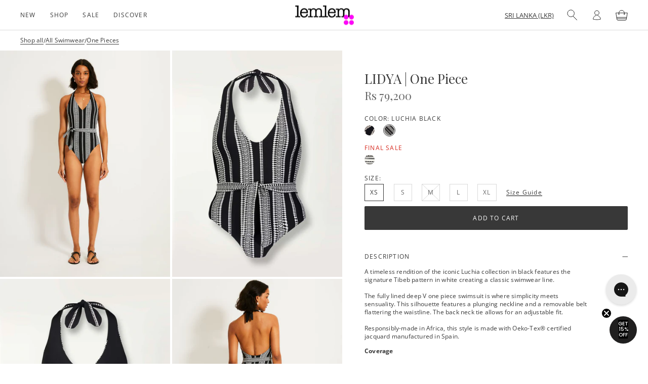

--- FILE ---
content_type: text/html; charset=utf-8
request_url: https://www.lemlem.com/en-lk/products/luchia-deep-v-belted-one-piece
body_size: 56252
content:
<!doctype html>

<html class="no-js" lang="en">
  <head>
    <meta charset="utf-8">
    <meta http-equiv="X-UA-Compatible" content="IE=edge,chrome=1">
    <meta name="viewport" content="width=device-width, initial-scale=1.0, height=device-height">
    <meta name="theme-color" content="">

    <title>
      lemlem Women&#39;s LIDYA One Piece Deep V belted Swimsuit in Luchia Black
      
      
    </title>

    <script>
      !function(w,d,s,t,a){if(w.amzn)return;w.amzn=a=function(){w.amzn.q.push([arguments,(new Date).getTime()])};a.q=[];a.version="0.0";s=d.createElement("script");s.src="https://c.amazon-adsystem.com/aat/amzn.js";s.id="amzn-pixel";s.async=true;t=d.getElementsByTagName("script")[ 0];t.parentNode.insertBefore(s,t)}(window,document);
      amzn("setRegion", "NA");
      amzn("addTag", "262c5f9c-9bb8-467a-b8d7-9db88561431e");
      amzn("trackEvent", "PageView");
    </script>
    <!-- Snap Pixel Code -->
    <script type=text/javascript>
    (function(e,t,n){if(e.snaptr)return;var a=e.snaptr=function(){a.handleRequest?a.handleRequest.apply(a,arguments):a.queue.push(arguments)};
    a.queue=[];var s="script";r=t.createElement(s);r.async=!0;
    r.src=n;var u=t.getElementsByTagName(s)[0];
    u.parentNode.insertBefore(r,u);})(window,document,"https://sc-static.net/scevent.min.js");

    snaptr('init', "166c96d8-adb4-4e04-80b9-86f1dc53ed93", {
    'user_email': 'shop@lemlem.com'
    });

    var page_title = '';
    if(page_title == '') {
      page_title = 'Homepage';
    }
    snaptr('track', 'PAGE_VIEW', {'page': page_title});
    
      snaptr('track', 'VIEW_CONTENT', {'price': 79200, 'currency': 'USD', 'product_id': '4558211416106'})
    
    </script>
    <!-- End Snap Pixel Code -->
    
<meta name="description" content="The fully lined deep V one piece swimsuit is where simplicity meets sensuality. This silhouette features a plunging neckline and a removable belt flattering the waistline. The back neck tie allows for an adjustable fit.Responsibly-made in Africa, this style is made with Oeko-Tex certified jacquard manufactured in France."><link rel="canonical" href="https://www.lemlem.com/en-lk/products/luchia-deep-v-belted-one-piece"><link
        rel="shortcut icon"
        href="//www.lemlem.com/cdn/shop/files/lemlem_96x.png?v=1623363082"
        type="image/png"><meta property="og:type" content="product">
  <meta property="og:title" content="LIDYA | One Piece"><meta property="og:image" content="http://www.lemlem.com/cdn/shop/files/new-1_1024x.jpg?v=1725642823">
    <meta property="og:image:secure_url" content="https://www.lemlem.com/cdn/shop/files/new-1_1024x.jpg?v=1725642823"><meta property="og:image" content="http://www.lemlem.com/cdn/shop/products/RS2017_LUCHIA_DEEP_V_ONE_PIECE_BLACK_STILL_1024x.jpg?v=1682362522">
    <meta property="og:image:secure_url" content="https://www.lemlem.com/cdn/shop/products/RS2017_LUCHIA_DEEP_V_ONE_PIECE_BLACK_STILL_1024x.jpg?v=1682362522"><meta property="og:image" content="http://www.lemlem.com/cdn/shop/products/RS2017_LUCHIA_DEEP_V_ONE_PIECE_BLACK_BACK_f11464db-664c-4866-983c-ab259390a275_1024x.jpg?v=1682092785">
    <meta property="og:image:secure_url" content="https://www.lemlem.com/cdn/shop/products/RS2017_LUCHIA_DEEP_V_ONE_PIECE_BLACK_BACK_f11464db-664c-4866-983c-ab259390a275_1024x.jpg?v=1682092785"><meta property="product:price:amount" content="79,200.00">
  <meta property="product:price:currency" content="LKR"><meta property="og:description" content="The fully lined deep V one piece swimsuit is where simplicity meets sensuality. This silhouette features a plunging neckline and a removable belt flattering the waistline. The back neck tie allows for an adjustable fit.Responsibly-made in Africa, this style is made with Oeko-Tex certified jacquard manufactured in France."><meta property="og:url" content="https://www.lemlem.com/en-lk/products/luchia-deep-v-belted-one-piece">
<meta property="og:site_name" content="lemlem"><meta name="twitter:card" content="summary"><meta name="twitter:title" content="LIDYA | One Piece">
  <meta name="twitter:description" content="A timeless rendition of the iconic Luchia collection in black features the signature Tibeb pattern in white creating a classic swimwear line. The fully lined deep V one piece swimsuit is where simplicity meets sensuality. This silhouette features a plunging neckline and a removable belt flattering the waistline. The back neck tie allows for an adjustable fit.Responsibly-made in Africa, this style is made with Oeko-Tex® certified jacquard manufactured in Spain.
Coverage
● ● ● ○
Shaping Effect
● ● ○ ○
GIVING BACK | Your purchase is making a difference. A portion of our sales will be donated to the

 lemlem Foundation.">
  <meta name="twitter:image" content="https://www.lemlem.com/cdn/shop/files/new-1_600x600_crop_center.jpg?v=1725642823">

    <script>window.performance && window.performance.mark && window.performance.mark('shopify.content_for_header.start');</script><meta name="google-site-verification" content="KV86JgUdLCTJqfLbhinuHn4MH-fGKbB8ybfz_Nv6naA">
<meta name="google-site-verification" content="KV86JgUdLCTJqfLbhinuHn4MH-fGKbB8ybfz_Nv6naA">
<meta name="google-site-verification" content="hHsRvrf_sOfugouzCIXd7RJoRfdyO6csDW4ZXAt4pA8">
<meta id="shopify-digital-wallet" name="shopify-digital-wallet" content="/642582/digital_wallets/dialog">
<meta name="shopify-checkout-api-token" content="bf95a7b03855b4535f6c7ebb063bdada">
<meta id="in-context-paypal-metadata" data-shop-id="642582" data-venmo-supported="false" data-environment="production" data-locale="en_US" data-paypal-v4="true" data-currency="LKR">
<link rel="alternate" hreflang="x-default" href="https://www.lemlem.com/products/luchia-deep-v-belted-one-piece">
<link rel="alternate" hreflang="en" href="https://www.lemlem.com/products/luchia-deep-v-belted-one-piece">
<link rel="alternate" hreflang="en-BE" href="https://www.lemlem.com/en-be/products/luchia-deep-v-belted-one-piece">
<link rel="alternate" hreflang="fr-BE" href="https://www.lemlem.com/fr-be/products/luchia-deep-v-belted-one-piece">
<link rel="alternate" hreflang="en-CA" href="https://www.lemlem.com/en-ca/products/luchia-deep-v-belted-one-piece">
<link rel="alternate" hreflang="fr-CA" href="https://www.lemlem.com/fr-ca/products/luchia-deep-v-belted-one-piece">
<link rel="alternate" hreflang="fr-FR" href="https://www.lemlem.com/fr-fr/products/luchia-deep-v-belted-one-piece">
<link rel="alternate" hreflang="en-FR" href="https://www.lemlem.com/en-fr/products/luchia-deep-v-belted-one-piece">
<link rel="alternate" hreflang="fr-GF" href="https://www.lemlem.com/fr-gf/products/luchia-deep-v-belted-one-piece">
<link rel="alternate" hreflang="en-GF" href="https://www.lemlem.com/en-gf/products/luchia-deep-v-belted-one-piece">
<link rel="alternate" hreflang="en-GP" href="https://www.lemlem.com/en-gp/products/luchia-deep-v-belted-one-piece">
<link rel="alternate" hreflang="fr-GP" href="https://www.lemlem.com/fr-gp/products/luchia-deep-v-belted-one-piece">
<link rel="alternate" hreflang="en-CH" href="https://www.lemlem.com/en-ch/products/luchia-deep-v-belted-one-piece">
<link rel="alternate" hreflang="fr-CH" href="https://www.lemlem.com/fr-ch/products/luchia-deep-v-belted-one-piece">
<link rel="alternate" hreflang="en-WF" href="https://www.lemlem.com/en-wf/products/luchia-deep-v-belted-one-piece">
<link rel="alternate" hreflang="fr-WF" href="https://www.lemlem.com/fr-wf/products/luchia-deep-v-belted-one-piece">
<link rel="alternate" hreflang="fr-YT" href="https://www.lemlem.com/fr-yt/products/luchia-deep-v-belted-one-piece">
<link rel="alternate" hreflang="en-YT" href="https://www.lemlem.com/en-yt/products/luchia-deep-v-belted-one-piece">
<link rel="alternate" hreflang="en-BL" href="https://www.lemlem.com/en-bl/products/luchia-deep-v-belted-one-piece">
<link rel="alternate" hreflang="fr-BL" href="https://www.lemlem.com/fr-bl/products/luchia-deep-v-belted-one-piece">
<link rel="alternate" hreflang="fr-MF" href="https://www.lemlem.com/fr-mf/products/luchia-deep-v-belted-one-piece">
<link rel="alternate" hreflang="en-MF" href="https://www.lemlem.com/en-mf/products/luchia-deep-v-belted-one-piece">
<link rel="alternate" hreflang="en-DE" href="https://www.lemlem.com/en-de/products/luchia-deep-v-belted-one-piece">
<link rel="alternate" hreflang="en-AT" href="https://www.lemlem.com/en-at/products/luchia-deep-v-belted-one-piece">
<link rel="alternate" hreflang="en-CR" href="https://www.lemlem.com/en-cr/products/luchia-deep-v-belted-one-piece">
<link rel="alternate" hreflang="en-IL" href="https://www.lemlem.com/en-il/products/luchia-deep-v-belted-one-piece">
<link rel="alternate" hreflang="en-AD" href="https://www.lemlem.com/en-ad/products/luchia-deep-v-belted-one-piece">
<link rel="alternate" hreflang="en-AE" href="https://www.lemlem.com/en-ae/products/luchia-deep-v-belted-one-piece">
<link rel="alternate" hreflang="en-AG" href="https://www.lemlem.com/en-ag/products/luchia-deep-v-belted-one-piece">
<link rel="alternate" hreflang="en-AI" href="https://www.lemlem.com/en-ai/products/luchia-deep-v-belted-one-piece">
<link rel="alternate" hreflang="en-AL" href="https://www.lemlem.com/en-al/products/luchia-deep-v-belted-one-piece">
<link rel="alternate" hreflang="en-AM" href="https://www.lemlem.com/en-am/products/luchia-deep-v-belted-one-piece">
<link rel="alternate" hreflang="en-AO" href="https://www.lemlem.com/en-ao/products/luchia-deep-v-belted-one-piece">
<link rel="alternate" hreflang="en-AR" href="https://www.lemlem.com/en-ar/products/luchia-deep-v-belted-one-piece">
<link rel="alternate" hreflang="en-AU" href="https://www.lemlem.com/en-au/products/luchia-deep-v-belted-one-piece">
<link rel="alternate" hreflang="en-AW" href="https://www.lemlem.com/en-aw/products/luchia-deep-v-belted-one-piece">
<link rel="alternate" hreflang="en-AZ" href="https://www.lemlem.com/en-az/products/luchia-deep-v-belted-one-piece">
<link rel="alternate" hreflang="en-BA" href="https://www.lemlem.com/en-ba/products/luchia-deep-v-belted-one-piece">
<link rel="alternate" hreflang="en-BB" href="https://www.lemlem.com/en-bb/products/luchia-deep-v-belted-one-piece">
<link rel="alternate" hreflang="en-BD" href="https://www.lemlem.com/en-bd/products/luchia-deep-v-belted-one-piece">
<link rel="alternate" hreflang="en-BF" href="https://www.lemlem.com/en-bf/products/luchia-deep-v-belted-one-piece">
<link rel="alternate" hreflang="en-BG" href="https://www.lemlem.com/en-bg/products/luchia-deep-v-belted-one-piece">
<link rel="alternate" hreflang="en-BH" href="https://www.lemlem.com/en-bh/products/luchia-deep-v-belted-one-piece">
<link rel="alternate" hreflang="en-BI" href="https://www.lemlem.com/en-bi/products/luchia-deep-v-belted-one-piece">
<link rel="alternate" hreflang="en-BJ" href="https://www.lemlem.com/en-bj/products/luchia-deep-v-belted-one-piece">
<link rel="alternate" hreflang="en-BN" href="https://www.lemlem.com/en-bn/products/luchia-deep-v-belted-one-piece">
<link rel="alternate" hreflang="en-BO" href="https://www.lemlem.com/en-bo/products/luchia-deep-v-belted-one-piece">
<link rel="alternate" hreflang="en-BR" href="https://www.lemlem.com/en-br/products/luchia-deep-v-belted-one-piece">
<link rel="alternate" hreflang="en-BS" href="https://www.lemlem.com/en-bs/products/luchia-deep-v-belted-one-piece">
<link rel="alternate" hreflang="en-BW" href="https://www.lemlem.com/en-bw/products/luchia-deep-v-belted-one-piece">
<link rel="alternate" hreflang="en-BZ" href="https://www.lemlem.com/en-bz/products/luchia-deep-v-belted-one-piece">
<link rel="alternate" hreflang="en-CG" href="https://www.lemlem.com/en-cg/products/luchia-deep-v-belted-one-piece">
<link rel="alternate" hreflang="en-CI" href="https://www.lemlem.com/en-ci/products/luchia-deep-v-belted-one-piece">
<link rel="alternate" hreflang="en-CK" href="https://www.lemlem.com/en-ck/products/luchia-deep-v-belted-one-piece">
<link rel="alternate" hreflang="en-CL" href="https://www.lemlem.com/en-cl/products/luchia-deep-v-belted-one-piece">
<link rel="alternate" hreflang="en-CM" href="https://www.lemlem.com/en-cm/products/luchia-deep-v-belted-one-piece">
<link rel="alternate" hreflang="en-CN" href="https://www.lemlem.com/en-cn/products/luchia-deep-v-belted-one-piece">
<link rel="alternate" hreflang="en-CO" href="https://www.lemlem.com/en-co/products/luchia-deep-v-belted-one-piece">
<link rel="alternate" hreflang="en-CV" href="https://www.lemlem.com/en-cv/products/luchia-deep-v-belted-one-piece">
<link rel="alternate" hreflang="en-CY" href="https://www.lemlem.com/en-cy/products/luchia-deep-v-belted-one-piece">
<link rel="alternate" hreflang="en-CZ" href="https://www.lemlem.com/en-cz/products/luchia-deep-v-belted-one-piece">
<link rel="alternate" hreflang="en-DJ" href="https://www.lemlem.com/en-dj/products/luchia-deep-v-belted-one-piece">
<link rel="alternate" hreflang="en-DK" href="https://www.lemlem.com/en-dk/products/luchia-deep-v-belted-one-piece">
<link rel="alternate" hreflang="en-DM" href="https://www.lemlem.com/en-dm/products/luchia-deep-v-belted-one-piece">
<link rel="alternate" hreflang="en-DO" href="https://www.lemlem.com/en-do/products/luchia-deep-v-belted-one-piece">
<link rel="alternate" hreflang="en-DZ" href="https://www.lemlem.com/en-dz/products/luchia-deep-v-belted-one-piece">
<link rel="alternate" hreflang="fr-DZ" href="https://www.lemlem.com/fr-dz/products/luchia-deep-v-belted-one-piece">
<link rel="alternate" hreflang="en-EC" href="https://www.lemlem.com/en-ec/products/luchia-deep-v-belted-one-piece">
<link rel="alternate" hreflang="en-EE" href="https://www.lemlem.com/en-ee/products/luchia-deep-v-belted-one-piece">
<link rel="alternate" hreflang="en-EG" href="https://www.lemlem.com/en-eg/products/luchia-deep-v-belted-one-piece">
<link rel="alternate" hreflang="en-ES" href="https://www.lemlem.com/en-es/products/luchia-deep-v-belted-one-piece">
<link rel="alternate" hreflang="en-ET" href="https://www.lemlem.com/en-et/products/luchia-deep-v-belted-one-piece">
<link rel="alternate" hreflang="en-FJ" href="https://www.lemlem.com/en-fj/products/luchia-deep-v-belted-one-piece">
<link rel="alternate" hreflang="en-FK" href="https://www.lemlem.com/en-fk/products/luchia-deep-v-belted-one-piece">
<link rel="alternate" hreflang="en-FO" href="https://www.lemlem.com/en-fo/products/luchia-deep-v-belted-one-piece">
<link rel="alternate" hreflang="en-GA" href="https://www.lemlem.com/en-ga/products/luchia-deep-v-belted-one-piece">
<link rel="alternate" hreflang="en-GD" href="https://www.lemlem.com/en-gd/products/luchia-deep-v-belted-one-piece">
<link rel="alternate" hreflang="en-GE" href="https://www.lemlem.com/en-ge/products/luchia-deep-v-belted-one-piece">
<link rel="alternate" hreflang="en-GG" href="https://www.lemlem.com/en-gg/products/luchia-deep-v-belted-one-piece">
<link rel="alternate" hreflang="en-GH" href="https://www.lemlem.com/en-gh/products/luchia-deep-v-belted-one-piece">
<link rel="alternate" hreflang="en-GI" href="https://www.lemlem.com/en-gi/products/luchia-deep-v-belted-one-piece">
<link rel="alternate" hreflang="en-GL" href="https://www.lemlem.com/en-gl/products/luchia-deep-v-belted-one-piece">
<link rel="alternate" hreflang="en-GM" href="https://www.lemlem.com/en-gm/products/luchia-deep-v-belted-one-piece">
<link rel="alternate" hreflang="en-GN" href="https://www.lemlem.com/en-gn/products/luchia-deep-v-belted-one-piece">
<link rel="alternate" hreflang="en-GQ" href="https://www.lemlem.com/en-gq/products/luchia-deep-v-belted-one-piece">
<link rel="alternate" hreflang="en-GR" href="https://www.lemlem.com/en-gr/products/luchia-deep-v-belted-one-piece">
<link rel="alternate" hreflang="en-IT" href="https://www.lemlem.com/en-it/products/luchia-deep-v-belted-one-piece">
<link rel="alternate" hreflang="en-GW" href="https://www.lemlem.com/en-gw/products/luchia-deep-v-belted-one-piece">
<link rel="alternate" hreflang="en-GY" href="https://www.lemlem.com/en-gy/products/luchia-deep-v-belted-one-piece">
<link rel="alternate" hreflang="en-HK" href="https://www.lemlem.com/en-hk/products/luchia-deep-v-belted-one-piece">
<link rel="alternate" hreflang="en-HN" href="https://www.lemlem.com/en-hn/products/luchia-deep-v-belted-one-piece">
<link rel="alternate" hreflang="en-HR" href="https://www.lemlem.com/en-hr/products/luchia-deep-v-belted-one-piece">
<link rel="alternate" hreflang="en-HT" href="https://www.lemlem.com/en-ht/products/luchia-deep-v-belted-one-piece">
<link rel="alternate" hreflang="en-HU" href="https://www.lemlem.com/en-hu/products/luchia-deep-v-belted-one-piece">
<link rel="alternate" hreflang="en-ID" href="https://www.lemlem.com/en-id/products/luchia-deep-v-belted-one-piece">
<link rel="alternate" hreflang="en-IE" href="https://www.lemlem.com/en-ie/products/luchia-deep-v-belted-one-piece">
<link rel="alternate" hreflang="en-IM" href="https://www.lemlem.com/en-im/products/luchia-deep-v-belted-one-piece">
<link rel="alternate" hreflang="en-IN" href="https://www.lemlem.com/en-in/products/luchia-deep-v-belted-one-piece">
<link rel="alternate" hreflang="en-IS" href="https://www.lemlem.com/en-is/products/luchia-deep-v-belted-one-piece">
<link rel="alternate" hreflang="en-JM" href="https://www.lemlem.com/en-jm/products/luchia-deep-v-belted-one-piece">
<link rel="alternate" hreflang="en-JO" href="https://www.lemlem.com/en-jo/products/luchia-deep-v-belted-one-piece">
<link rel="alternate" hreflang="en-JP" href="https://www.lemlem.com/en-jp/products/luchia-deep-v-belted-one-piece">
<link rel="alternate" hreflang="en-KE" href="https://www.lemlem.com/en-ke/products/luchia-deep-v-belted-one-piece">
<link rel="alternate" hreflang="en-KG" href="https://www.lemlem.com/en-kg/products/luchia-deep-v-belted-one-piece">
<link rel="alternate" hreflang="en-KH" href="https://www.lemlem.com/en-kh/products/luchia-deep-v-belted-one-piece">
<link rel="alternate" hreflang="en-KM" href="https://www.lemlem.com/en-km/products/luchia-deep-v-belted-one-piece">
<link rel="alternate" hreflang="en-KR" href="https://www.lemlem.com/en-kr/products/luchia-deep-v-belted-one-piece">
<link rel="alternate" hreflang="en-KW" href="https://www.lemlem.com/en-kw/products/luchia-deep-v-belted-one-piece">
<link rel="alternate" hreflang="en-KY" href="https://www.lemlem.com/en-ky/products/luchia-deep-v-belted-one-piece">
<link rel="alternate" hreflang="en-KZ" href="https://www.lemlem.com/en-kz/products/luchia-deep-v-belted-one-piece">
<link rel="alternate" hreflang="en-LA" href="https://www.lemlem.com/en-la/products/luchia-deep-v-belted-one-piece">
<link rel="alternate" hreflang="en-LB" href="https://www.lemlem.com/en-lb/products/luchia-deep-v-belted-one-piece">
<link rel="alternate" hreflang="en-LI" href="https://www.lemlem.com/en-li/products/luchia-deep-v-belted-one-piece">
<link rel="alternate" hreflang="en-LR" href="https://www.lemlem.com/en-lr/products/luchia-deep-v-belted-one-piece">
<link rel="alternate" hreflang="en-LS" href="https://www.lemlem.com/en-ls/products/luchia-deep-v-belted-one-piece">
<link rel="alternate" hreflang="en-LT" href="https://www.lemlem.com/en-lt/products/luchia-deep-v-belted-one-piece">
<link rel="alternate" hreflang="fr-LU" href="https://www.lemlem.com/fr-lu/products/luchia-deep-v-belted-one-piece">
<link rel="alternate" hreflang="en-LU" href="https://www.lemlem.com/en-lu/products/luchia-deep-v-belted-one-piece">
<link rel="alternate" hreflang="en-LV" href="https://www.lemlem.com/en-lv/products/luchia-deep-v-belted-one-piece">
<link rel="alternate" hreflang="en-MA" href="https://www.lemlem.com/en-ma/products/luchia-deep-v-belted-one-piece">
<link rel="alternate" hreflang="fr-MA" href="https://www.lemlem.com/fr-ma/products/luchia-deep-v-belted-one-piece">
<link rel="alternate" hreflang="fr-MC" href="https://www.lemlem.com/fr-mc/products/luchia-deep-v-belted-one-piece">
<link rel="alternate" hreflang="en-MC" href="https://www.lemlem.com/en-mc/products/luchia-deep-v-belted-one-piece">
<link rel="alternate" hreflang="en-MD" href="https://www.lemlem.com/en-md/products/luchia-deep-v-belted-one-piece">
<link rel="alternate" hreflang="en-ME" href="https://www.lemlem.com/en-me/products/luchia-deep-v-belted-one-piece">
<link rel="alternate" hreflang="en-MK" href="https://www.lemlem.com/en-mk/products/luchia-deep-v-belted-one-piece">
<link rel="alternate" hreflang="en-MN" href="https://www.lemlem.com/en-mn/products/luchia-deep-v-belted-one-piece">
<link rel="alternate" hreflang="en-MO" href="https://www.lemlem.com/en-mo/products/luchia-deep-v-belted-one-piece">
<link rel="alternate" hreflang="fr-MQ" href="https://www.lemlem.com/fr-mq/products/luchia-deep-v-belted-one-piece">
<link rel="alternate" hreflang="en-MQ" href="https://www.lemlem.com/en-mq/products/luchia-deep-v-belted-one-piece">
<link rel="alternate" hreflang="en-MS" href="https://www.lemlem.com/en-ms/products/luchia-deep-v-belted-one-piece">
<link rel="alternate" hreflang="en-MT" href="https://www.lemlem.com/en-mt/products/luchia-deep-v-belted-one-piece">
<link rel="alternate" hreflang="en-MU" href="https://www.lemlem.com/en-mu/products/luchia-deep-v-belted-one-piece">
<link rel="alternate" hreflang="en-MV" href="https://www.lemlem.com/en-mv/products/luchia-deep-v-belted-one-piece">
<link rel="alternate" hreflang="en-MW" href="https://www.lemlem.com/en-mw/products/luchia-deep-v-belted-one-piece">
<link rel="alternate" hreflang="en-MX" href="https://www.lemlem.com/en-mx/products/luchia-deep-v-belted-one-piece">
<link rel="alternate" hreflang="en-MY" href="https://www.lemlem.com/en-my/products/luchia-deep-v-belted-one-piece">
<link rel="alternate" hreflang="en-RO" href="https://www.lemlem.com/en-ro/products/luchia-deep-v-belted-one-piece">
<link rel="alternate" hreflang="en-NA" href="https://www.lemlem.com/en-na/products/luchia-deep-v-belted-one-piece">
<link rel="alternate" hreflang="en-NG" href="https://www.lemlem.com/en-ng/products/luchia-deep-v-belted-one-piece">
<link rel="alternate" hreflang="en-NI" href="https://www.lemlem.com/en-ni/products/luchia-deep-v-belted-one-piece">
<link rel="alternate" hreflang="en-NL" href="https://www.lemlem.com/en-nl/products/luchia-deep-v-belted-one-piece">
<link rel="alternate" hreflang="en-NO" href="https://www.lemlem.com/en-no/products/luchia-deep-v-belted-one-piece">
<link rel="alternate" hreflang="en-NP" href="https://www.lemlem.com/en-np/products/luchia-deep-v-belted-one-piece">
<link rel="alternate" hreflang="en-NR" href="https://www.lemlem.com/en-nr/products/luchia-deep-v-belted-one-piece">
<link rel="alternate" hreflang="en-NU" href="https://www.lemlem.com/en-nu/products/luchia-deep-v-belted-one-piece">
<link rel="alternate" hreflang="en-NZ" href="https://www.lemlem.com/en-nz/products/luchia-deep-v-belted-one-piece">
<link rel="alternate" hreflang="en-OM" href="https://www.lemlem.com/en-om/products/luchia-deep-v-belted-one-piece">
<link rel="alternate" hreflang="en-PA" href="https://www.lemlem.com/en-pa/products/luchia-deep-v-belted-one-piece">
<link rel="alternate" hreflang="en-PE" href="https://www.lemlem.com/en-pe/products/luchia-deep-v-belted-one-piece">
<link rel="alternate" hreflang="en-PF" href="https://www.lemlem.com/en-pf/products/luchia-deep-v-belted-one-piece">
<link rel="alternate" hreflang="en-PG" href="https://www.lemlem.com/en-pg/products/luchia-deep-v-belted-one-piece">
<link rel="alternate" hreflang="en-LK" href="https://www.lemlem.com/en-lk/products/luchia-deep-v-belted-one-piece">
<link rel="alternate" hreflang="en-PK" href="https://www.lemlem.com/en-pk/products/luchia-deep-v-belted-one-piece">
<link rel="alternate" hreflang="en-PL" href="https://www.lemlem.com/en-pl/products/luchia-deep-v-belted-one-piece">
<link rel="alternate" hreflang="en-PT" href="https://www.lemlem.com/en-pt/products/luchia-deep-v-belted-one-piece">
<link rel="alternate" hreflang="en-PY" href="https://www.lemlem.com/en-py/products/luchia-deep-v-belted-one-piece">
<link rel="alternate" hreflang="en-QA" href="https://www.lemlem.com/en-qa/products/luchia-deep-v-belted-one-piece">
<link rel="alternate" hreflang="en-RE" href="https://www.lemlem.com/en-re/products/luchia-deep-v-belted-one-piece">
<link rel="alternate" hreflang="fr-RE" href="https://www.lemlem.com/fr-re/products/luchia-deep-v-belted-one-piece">
<link rel="alternate" hreflang="en-RS" href="https://www.lemlem.com/en-rs/products/luchia-deep-v-belted-one-piece">
<link rel="alternate" hreflang="en-SA" href="https://www.lemlem.com/en-sa/products/luchia-deep-v-belted-one-piece">
<link rel="alternate" hreflang="en-SB" href="https://www.lemlem.com/en-sb/products/luchia-deep-v-belted-one-piece">
<link rel="alternate" hreflang="en-SC" href="https://www.lemlem.com/en-sc/products/luchia-deep-v-belted-one-piece">
<link rel="alternate" hreflang="en-SE" href="https://www.lemlem.com/en-se/products/luchia-deep-v-belted-one-piece">
<link rel="alternate" hreflang="en-SG" href="https://www.lemlem.com/en-sg/products/luchia-deep-v-belted-one-piece">
<link rel="alternate" hreflang="en-SI" href="https://www.lemlem.com/en-si/products/luchia-deep-v-belted-one-piece">
<link rel="alternate" hreflang="en-SK" href="https://www.lemlem.com/en-sk/products/luchia-deep-v-belted-one-piece">
<link rel="alternate" hreflang="en-SL" href="https://www.lemlem.com/en-sl/products/luchia-deep-v-belted-one-piece">
<link rel="alternate" hreflang="en-SM" href="https://www.lemlem.com/en-sm/products/luchia-deep-v-belted-one-piece">
<link rel="alternate" hreflang="en-SN" href="https://www.lemlem.com/en-sn/products/luchia-deep-v-belted-one-piece">
<link rel="alternate" hreflang="en-SR" href="https://www.lemlem.com/en-sr/products/luchia-deep-v-belted-one-piece">
<link rel="alternate" hreflang="en-ST" href="https://www.lemlem.com/en-st/products/luchia-deep-v-belted-one-piece">
<link rel="alternate" hreflang="en-SV" href="https://www.lemlem.com/en-sv/products/luchia-deep-v-belted-one-piece">
<link rel="alternate" hreflang="en-SZ" href="https://www.lemlem.com/en-sz/products/luchia-deep-v-belted-one-piece">
<link rel="alternate" hreflang="en-TC" href="https://www.lemlem.com/en-tc/products/luchia-deep-v-belted-one-piece">
<link rel="alternate" hreflang="en-GB" href="https://www.lemlem.com/en-gb/products/luchia-deep-v-belted-one-piece">
<link rel="alternate" hreflang="en-TG" href="https://www.lemlem.com/en-tg/products/luchia-deep-v-belted-one-piece">
<link rel="alternate" hreflang="en-TH" href="https://www.lemlem.com/en-th/products/luchia-deep-v-belted-one-piece">
<link rel="alternate" hreflang="en-TM" href="https://www.lemlem.com/en-tm/products/luchia-deep-v-belted-one-piece">
<link rel="alternate" hreflang="en-TN" href="https://www.lemlem.com/en-tn/products/luchia-deep-v-belted-one-piece">
<link rel="alternate" hreflang="fr-TN" href="https://www.lemlem.com/fr-tn/products/luchia-deep-v-belted-one-piece">
<link rel="alternate" hreflang="en-TO" href="https://www.lemlem.com/en-to/products/luchia-deep-v-belted-one-piece">
<link rel="alternate" hreflang="en-TL" href="https://www.lemlem.com/en-tl/products/luchia-deep-v-belted-one-piece">
<link rel="alternate" hreflang="en-TR" href="https://www.lemlem.com/en-tr/products/luchia-deep-v-belted-one-piece">
<link rel="alternate" hreflang="en-TT" href="https://www.lemlem.com/en-tt/products/luchia-deep-v-belted-one-piece">
<link rel="alternate" hreflang="en-TV" href="https://www.lemlem.com/en-tv/products/luchia-deep-v-belted-one-piece">
<link rel="alternate" hreflang="en-TW" href="https://www.lemlem.com/en-tw/products/luchia-deep-v-belted-one-piece">
<link rel="alternate" hreflang="en-TZ" href="https://www.lemlem.com/en-tz/products/luchia-deep-v-belted-one-piece">
<link rel="alternate" hreflang="en-UG" href="https://www.lemlem.com/en-ug/products/luchia-deep-v-belted-one-piece">
<link rel="alternate" hreflang="en-UY" href="https://www.lemlem.com/en-uy/products/luchia-deep-v-belted-one-piece">
<link rel="alternate" hreflang="en-UZ" href="https://www.lemlem.com/en-uz/products/luchia-deep-v-belted-one-piece">
<link rel="alternate" hreflang="en-VA" href="https://www.lemlem.com/en-va/products/luchia-deep-v-belted-one-piece">
<link rel="alternate" hreflang="en-VE" href="https://www.lemlem.com/en-ve/products/luchia-deep-v-belted-one-piece">
<link rel="alternate" hreflang="en-VG" href="https://www.lemlem.com/en-vg/products/luchia-deep-v-belted-one-piece">
<link rel="alternate" hreflang="en-VN" href="https://www.lemlem.com/en-vn/products/luchia-deep-v-belted-one-piece">
<link rel="alternate" hreflang="en-VU" href="https://www.lemlem.com/en-vu/products/luchia-deep-v-belted-one-piece">
<link rel="alternate" hreflang="en-WS" href="https://www.lemlem.com/en-ws/products/luchia-deep-v-belted-one-piece">
<link rel="alternate" hreflang="en-ZA" href="https://www.lemlem.com/en-za/products/luchia-deep-v-belted-one-piece">
<link rel="alternate" hreflang="en-ZM" href="https://www.lemlem.com/en-zm/products/luchia-deep-v-belted-one-piece">
<link rel="alternate" hreflang="en-ZW" href="https://www.lemlem.com/en-zw/products/luchia-deep-v-belted-one-piece">
<link rel="alternate" hreflang="en-FI" href="https://www.lemlem.com/en-fi/products/luchia-deep-v-belted-one-piece">
<link rel="alternate" hreflang="en-GT" href="https://www.lemlem.com/en-gt/products/luchia-deep-v-belted-one-piece">
<link rel="alternate" hreflang="en-MZ" href="https://www.lemlem.com/en-mz/products/luchia-deep-v-belted-one-piece">
<link rel="alternate" hreflang="en-NC" href="https://www.lemlem.com/en-nc/products/luchia-deep-v-belted-one-piece">
<link rel="alternate" hreflang="fr-NC" href="https://www.lemlem.com/fr-nc/products/luchia-deep-v-belted-one-piece">
<link rel="alternate" hreflang="en-PH" href="https://www.lemlem.com/en-ph/products/luchia-deep-v-belted-one-piece">
<link rel="alternate" hreflang="en-RW" href="https://www.lemlem.com/en-rw/products/luchia-deep-v-belted-one-piece">
<link rel="alternate" hreflang="en-TD" href="https://www.lemlem.com/en-td/products/luchia-deep-v-belted-one-piece">
<link rel="alternate" hreflang="en-SX" href="https://www.lemlem.com/en-sx/products/luchia-deep-v-belted-one-piece">
<link rel="alternate" hreflang="en-CW" href="https://www.lemlem.com/en-cw/products/luchia-deep-v-belted-one-piece">
<link rel="alternate" hreflang="en-KN" href="https://www.lemlem.com/en-kn/products/luchia-deep-v-belted-one-piece">
<link rel="alternate" hreflang="en-LC" href="https://www.lemlem.com/en-lc/products/luchia-deep-v-belted-one-piece">
<link rel="alternate" hreflang="en-SH" href="https://www.lemlem.com/en-sh/products/luchia-deep-v-belted-one-piece">
<link rel="alternate" hreflang="en-VC" href="https://www.lemlem.com/en-vc/products/luchia-deep-v-belted-one-piece">
<link rel="alternate" type="application/json+oembed" href="https://www.lemlem.com/en-lk/products/luchia-deep-v-belted-one-piece.oembed">
<script async="async" src="/checkouts/internal/preloads.js?locale=en-LK"></script>
<link rel="preconnect" href="https://shop.app" crossorigin="anonymous">
<script async="async" src="https://shop.app/checkouts/internal/preloads.js?locale=en-LK&shop_id=642582" crossorigin="anonymous"></script>
<script id="apple-pay-shop-capabilities" type="application/json">{"shopId":642582,"countryCode":"US","currencyCode":"LKR","merchantCapabilities":["supports3DS"],"merchantId":"gid:\/\/shopify\/Shop\/642582","merchantName":"lemlem","requiredBillingContactFields":["postalAddress","email","phone"],"requiredShippingContactFields":["postalAddress","email","phone"],"shippingType":"shipping","supportedNetworks":["visa","masterCard","amex","discover","elo","jcb"],"total":{"type":"pending","label":"lemlem","amount":"1.00"},"shopifyPaymentsEnabled":true,"supportsSubscriptions":true}</script>
<script id="shopify-features" type="application/json">{"accessToken":"bf95a7b03855b4535f6c7ebb063bdada","betas":["rich-media-storefront-analytics"],"domain":"www.lemlem.com","predictiveSearch":true,"shopId":642582,"locale":"en"}</script>
<script>var Shopify = Shopify || {};
Shopify.shop = "lemlem.myshopify.com";
Shopify.locale = "en";
Shopify.currency = {"active":"LKR","rate":"316.48741"};
Shopify.country = "LK";
Shopify.theme = {"name":"lemlem\/release\/0.14.2","id":180416119089,"schema_name":"Treystige","schema_version":"0.5.0","theme_store_id":null,"role":"main"};
Shopify.theme.handle = "null";
Shopify.theme.style = {"id":null,"handle":null};
Shopify.cdnHost = "www.lemlem.com/cdn";
Shopify.routes = Shopify.routes || {};
Shopify.routes.root = "/en-lk/";</script>
<script type="module">!function(o){(o.Shopify=o.Shopify||{}).modules=!0}(window);</script>
<script>!function(o){function n(){var o=[];function n(){o.push(Array.prototype.slice.apply(arguments))}return n.q=o,n}var t=o.Shopify=o.Shopify||{};t.loadFeatures=n(),t.autoloadFeatures=n()}(window);</script>
<script>
  window.ShopifyPay = window.ShopifyPay || {};
  window.ShopifyPay.apiHost = "shop.app\/pay";
  window.ShopifyPay.redirectState = null;
</script>
<script id="shop-js-analytics" type="application/json">{"pageType":"product"}</script>
<script defer="defer" async type="module" src="//www.lemlem.com/cdn/shopifycloud/shop-js/modules/v2/client.init-shop-cart-sync_BT-GjEfc.en.esm.js"></script>
<script defer="defer" async type="module" src="//www.lemlem.com/cdn/shopifycloud/shop-js/modules/v2/chunk.common_D58fp_Oc.esm.js"></script>
<script defer="defer" async type="module" src="//www.lemlem.com/cdn/shopifycloud/shop-js/modules/v2/chunk.modal_xMitdFEc.esm.js"></script>
<script type="module">
  await import("//www.lemlem.com/cdn/shopifycloud/shop-js/modules/v2/client.init-shop-cart-sync_BT-GjEfc.en.esm.js");
await import("//www.lemlem.com/cdn/shopifycloud/shop-js/modules/v2/chunk.common_D58fp_Oc.esm.js");
await import("//www.lemlem.com/cdn/shopifycloud/shop-js/modules/v2/chunk.modal_xMitdFEc.esm.js");

  window.Shopify.SignInWithShop?.initShopCartSync?.({"fedCMEnabled":true,"windoidEnabled":true});

</script>
<script>
  window.Shopify = window.Shopify || {};
  if (!window.Shopify.featureAssets) window.Shopify.featureAssets = {};
  window.Shopify.featureAssets['shop-js'] = {"shop-cart-sync":["modules/v2/client.shop-cart-sync_DZOKe7Ll.en.esm.js","modules/v2/chunk.common_D58fp_Oc.esm.js","modules/v2/chunk.modal_xMitdFEc.esm.js"],"init-fed-cm":["modules/v2/client.init-fed-cm_B6oLuCjv.en.esm.js","modules/v2/chunk.common_D58fp_Oc.esm.js","modules/v2/chunk.modal_xMitdFEc.esm.js"],"shop-cash-offers":["modules/v2/client.shop-cash-offers_D2sdYoxE.en.esm.js","modules/v2/chunk.common_D58fp_Oc.esm.js","modules/v2/chunk.modal_xMitdFEc.esm.js"],"shop-login-button":["modules/v2/client.shop-login-button_QeVjl5Y3.en.esm.js","modules/v2/chunk.common_D58fp_Oc.esm.js","modules/v2/chunk.modal_xMitdFEc.esm.js"],"pay-button":["modules/v2/client.pay-button_DXTOsIq6.en.esm.js","modules/v2/chunk.common_D58fp_Oc.esm.js","modules/v2/chunk.modal_xMitdFEc.esm.js"],"shop-button":["modules/v2/client.shop-button_DQZHx9pm.en.esm.js","modules/v2/chunk.common_D58fp_Oc.esm.js","modules/v2/chunk.modal_xMitdFEc.esm.js"],"avatar":["modules/v2/client.avatar_BTnouDA3.en.esm.js"],"init-windoid":["modules/v2/client.init-windoid_CR1B-cfM.en.esm.js","modules/v2/chunk.common_D58fp_Oc.esm.js","modules/v2/chunk.modal_xMitdFEc.esm.js"],"init-shop-for-new-customer-accounts":["modules/v2/client.init-shop-for-new-customer-accounts_C_vY_xzh.en.esm.js","modules/v2/client.shop-login-button_QeVjl5Y3.en.esm.js","modules/v2/chunk.common_D58fp_Oc.esm.js","modules/v2/chunk.modal_xMitdFEc.esm.js"],"init-shop-email-lookup-coordinator":["modules/v2/client.init-shop-email-lookup-coordinator_BI7n9ZSv.en.esm.js","modules/v2/chunk.common_D58fp_Oc.esm.js","modules/v2/chunk.modal_xMitdFEc.esm.js"],"init-shop-cart-sync":["modules/v2/client.init-shop-cart-sync_BT-GjEfc.en.esm.js","modules/v2/chunk.common_D58fp_Oc.esm.js","modules/v2/chunk.modal_xMitdFEc.esm.js"],"shop-toast-manager":["modules/v2/client.shop-toast-manager_DiYdP3xc.en.esm.js","modules/v2/chunk.common_D58fp_Oc.esm.js","modules/v2/chunk.modal_xMitdFEc.esm.js"],"init-customer-accounts":["modules/v2/client.init-customer-accounts_D9ZNqS-Q.en.esm.js","modules/v2/client.shop-login-button_QeVjl5Y3.en.esm.js","modules/v2/chunk.common_D58fp_Oc.esm.js","modules/v2/chunk.modal_xMitdFEc.esm.js"],"init-customer-accounts-sign-up":["modules/v2/client.init-customer-accounts-sign-up_iGw4briv.en.esm.js","modules/v2/client.shop-login-button_QeVjl5Y3.en.esm.js","modules/v2/chunk.common_D58fp_Oc.esm.js","modules/v2/chunk.modal_xMitdFEc.esm.js"],"shop-follow-button":["modules/v2/client.shop-follow-button_CqMgW2wH.en.esm.js","modules/v2/chunk.common_D58fp_Oc.esm.js","modules/v2/chunk.modal_xMitdFEc.esm.js"],"checkout-modal":["modules/v2/client.checkout-modal_xHeaAweL.en.esm.js","modules/v2/chunk.common_D58fp_Oc.esm.js","modules/v2/chunk.modal_xMitdFEc.esm.js"],"shop-login":["modules/v2/client.shop-login_D91U-Q7h.en.esm.js","modules/v2/chunk.common_D58fp_Oc.esm.js","modules/v2/chunk.modal_xMitdFEc.esm.js"],"lead-capture":["modules/v2/client.lead-capture_BJmE1dJe.en.esm.js","modules/v2/chunk.common_D58fp_Oc.esm.js","modules/v2/chunk.modal_xMitdFEc.esm.js"],"payment-terms":["modules/v2/client.payment-terms_Ci9AEqFq.en.esm.js","modules/v2/chunk.common_D58fp_Oc.esm.js","modules/v2/chunk.modal_xMitdFEc.esm.js"]};
</script>
<script>(function() {
  var isLoaded = false;
  function asyncLoad() {
    if (isLoaded) return;
    isLoaded = true;
    var urls = ["https:\/\/str.rise-ai.com\/?shop=lemlem.myshopify.com","https:\/\/strn.rise-ai.com\/?shop=lemlem.myshopify.com","https:\/\/gdprcdn.b-cdn.net\/js\/gdpr_cookie_consent.min.js?shop=lemlem.myshopify.com","https:\/\/crossborder-integration.global-e.com\/resources\/js\/app?shop=lemlem.myshopify.com","https:\/\/dr4qe3ddw9y32.cloudfront.net\/awin-shopify-integration-code.js?aid=78536\u0026v=shopifyApp_5.2.5\u0026ts=1767884197599\u0026shop=lemlem.myshopify.com","https:\/\/config.gorgias.chat\/bundle-loader\/01HV9JN2242QEMCYEKAVSAM92J?source=shopify1click\u0026shop=lemlem.myshopify.com","\/\/cdn.shopify.com\/proxy\/92968b23f34f9341b8b089e9198143cd7dfdc99937dd0d57a31ab35d13123622\/web.global-e.com\/merchant\/storefrontattributes?merchantid=30000214\u0026shop=lemlem.myshopify.com\u0026sp-cache-control=cHVibGljLCBtYXgtYWdlPTkwMA","https:\/\/cdn.9gtb.com\/loader.js?g_cvt_id=8d212f1e-7f7c-4c6d-ad1b-94ff6452e1fa\u0026shop=lemlem.myshopify.com"];
    for (var i = 0; i < urls.length; i++) {
      var s = document.createElement('script');
      s.type = 'text/javascript';
      s.async = true;
      s.src = urls[i];
      var x = document.getElementsByTagName('script')[0];
      x.parentNode.insertBefore(s, x);
    }
  };
  if(window.attachEvent) {
    window.attachEvent('onload', asyncLoad);
  } else {
    window.addEventListener('load', asyncLoad, false);
  }
})();</script>
<script id="__st">var __st={"a":642582,"offset":-18000,"reqid":"bc6770bf-35b1-4a34-907d-4734da1dce2a-1769452271","pageurl":"www.lemlem.com\/en-lk\/products\/luchia-deep-v-belted-one-piece","u":"c0beb97a6f87","p":"product","rtyp":"product","rid":4558211416106};</script>
<script>window.ShopifyPaypalV4VisibilityTracking = true;</script>
<script id="captcha-bootstrap">!function(){'use strict';const t='contact',e='account',n='new_comment',o=[[t,t],['blogs',n],['comments',n],[t,'customer']],c=[[e,'customer_login'],[e,'guest_login'],[e,'recover_customer_password'],[e,'create_customer']],r=t=>t.map((([t,e])=>`form[action*='/${t}']:not([data-nocaptcha='true']) input[name='form_type'][value='${e}']`)).join(','),a=t=>()=>t?[...document.querySelectorAll(t)].map((t=>t.form)):[];function s(){const t=[...o],e=r(t);return a(e)}const i='password',u='form_key',d=['recaptcha-v3-token','g-recaptcha-response','h-captcha-response',i],f=()=>{try{return window.sessionStorage}catch{return}},m='__shopify_v',_=t=>t.elements[u];function p(t,e,n=!1){try{const o=window.sessionStorage,c=JSON.parse(o.getItem(e)),{data:r}=function(t){const{data:e,action:n}=t;return t[m]||n?{data:e,action:n}:{data:t,action:n}}(c);for(const[e,n]of Object.entries(r))t.elements[e]&&(t.elements[e].value=n);n&&o.removeItem(e)}catch(o){console.error('form repopulation failed',{error:o})}}const l='form_type',E='cptcha';function T(t){t.dataset[E]=!0}const w=window,h=w.document,L='Shopify',v='ce_forms',y='captcha';let A=!1;((t,e)=>{const n=(g='f06e6c50-85a8-45c8-87d0-21a2b65856fe',I='https://cdn.shopify.com/shopifycloud/storefront-forms-hcaptcha/ce_storefront_forms_captcha_hcaptcha.v1.5.2.iife.js',D={infoText:'Protected by hCaptcha',privacyText:'Privacy',termsText:'Terms'},(t,e,n)=>{const o=w[L][v],c=o.bindForm;if(c)return c(t,g,e,D).then(n);var r;o.q.push([[t,g,e,D],n]),r=I,A||(h.body.append(Object.assign(h.createElement('script'),{id:'captcha-provider',async:!0,src:r})),A=!0)});var g,I,D;w[L]=w[L]||{},w[L][v]=w[L][v]||{},w[L][v].q=[],w[L][y]=w[L][y]||{},w[L][y].protect=function(t,e){n(t,void 0,e),T(t)},Object.freeze(w[L][y]),function(t,e,n,w,h,L){const[v,y,A,g]=function(t,e,n){const i=e?o:[],u=t?c:[],d=[...i,...u],f=r(d),m=r(i),_=r(d.filter((([t,e])=>n.includes(e))));return[a(f),a(m),a(_),s()]}(w,h,L),I=t=>{const e=t.target;return e instanceof HTMLFormElement?e:e&&e.form},D=t=>v().includes(t);t.addEventListener('submit',(t=>{const e=I(t);if(!e)return;const n=D(e)&&!e.dataset.hcaptchaBound&&!e.dataset.recaptchaBound,o=_(e),c=g().includes(e)&&(!o||!o.value);(n||c)&&t.preventDefault(),c&&!n&&(function(t){try{if(!f())return;!function(t){const e=f();if(!e)return;const n=_(t);if(!n)return;const o=n.value;o&&e.removeItem(o)}(t);const e=Array.from(Array(32),(()=>Math.random().toString(36)[2])).join('');!function(t,e){_(t)||t.append(Object.assign(document.createElement('input'),{type:'hidden',name:u})),t.elements[u].value=e}(t,e),function(t,e){const n=f();if(!n)return;const o=[...t.querySelectorAll(`input[type='${i}']`)].map((({name:t})=>t)),c=[...d,...o],r={};for(const[a,s]of new FormData(t).entries())c.includes(a)||(r[a]=s);n.setItem(e,JSON.stringify({[m]:1,action:t.action,data:r}))}(t,e)}catch(e){console.error('failed to persist form',e)}}(e),e.submit())}));const S=(t,e)=>{t&&!t.dataset[E]&&(n(t,e.some((e=>e===t))),T(t))};for(const o of['focusin','change'])t.addEventListener(o,(t=>{const e=I(t);D(e)&&S(e,y())}));const B=e.get('form_key'),M=e.get(l),P=B&&M;t.addEventListener('DOMContentLoaded',(()=>{const t=y();if(P)for(const e of t)e.elements[l].value===M&&p(e,B);[...new Set([...A(),...v().filter((t=>'true'===t.dataset.shopifyCaptcha))])].forEach((e=>S(e,t)))}))}(h,new URLSearchParams(w.location.search),n,t,e,['guest_login'])})(!0,!0)}();</script>
<script integrity="sha256-4kQ18oKyAcykRKYeNunJcIwy7WH5gtpwJnB7kiuLZ1E=" data-source-attribution="shopify.loadfeatures" defer="defer" src="//www.lemlem.com/cdn/shopifycloud/storefront/assets/storefront/load_feature-a0a9edcb.js" crossorigin="anonymous"></script>
<script crossorigin="anonymous" defer="defer" src="//www.lemlem.com/cdn/shopifycloud/storefront/assets/shopify_pay/storefront-65b4c6d7.js?v=20250812"></script>
<script data-source-attribution="shopify.dynamic_checkout.dynamic.init">var Shopify=Shopify||{};Shopify.PaymentButton=Shopify.PaymentButton||{isStorefrontPortableWallets:!0,init:function(){window.Shopify.PaymentButton.init=function(){};var t=document.createElement("script");t.src="https://www.lemlem.com/cdn/shopifycloud/portable-wallets/latest/portable-wallets.en.js",t.type="module",document.head.appendChild(t)}};
</script>
<script data-source-attribution="shopify.dynamic_checkout.buyer_consent">
  function portableWalletsHideBuyerConsent(e){var t=document.getElementById("shopify-buyer-consent"),n=document.getElementById("shopify-subscription-policy-button");t&&n&&(t.classList.add("hidden"),t.setAttribute("aria-hidden","true"),n.removeEventListener("click",e))}function portableWalletsShowBuyerConsent(e){var t=document.getElementById("shopify-buyer-consent"),n=document.getElementById("shopify-subscription-policy-button");t&&n&&(t.classList.remove("hidden"),t.removeAttribute("aria-hidden"),n.addEventListener("click",e))}window.Shopify?.PaymentButton&&(window.Shopify.PaymentButton.hideBuyerConsent=portableWalletsHideBuyerConsent,window.Shopify.PaymentButton.showBuyerConsent=portableWalletsShowBuyerConsent);
</script>
<script data-source-attribution="shopify.dynamic_checkout.cart.bootstrap">document.addEventListener("DOMContentLoaded",(function(){function t(){return document.querySelector("shopify-accelerated-checkout-cart, shopify-accelerated-checkout")}if(t())Shopify.PaymentButton.init();else{new MutationObserver((function(e,n){t()&&(Shopify.PaymentButton.init(),n.disconnect())})).observe(document.body,{childList:!0,subtree:!0})}}));
</script>
<link id="shopify-accelerated-checkout-styles" rel="stylesheet" media="screen" href="https://www.lemlem.com/cdn/shopifycloud/portable-wallets/latest/accelerated-checkout-backwards-compat.css" crossorigin="anonymous">
<style id="shopify-accelerated-checkout-cart">
        #shopify-buyer-consent {
  margin-top: 1em;
  display: inline-block;
  width: 100%;
}

#shopify-buyer-consent.hidden {
  display: none;
}

#shopify-subscription-policy-button {
  background: none;
  border: none;
  padding: 0;
  text-decoration: underline;
  font-size: inherit;
  cursor: pointer;
}

#shopify-subscription-policy-button::before {
  box-shadow: none;
}

      </style>

<script>window.performance && window.performance.mark && window.performance.mark('shopify.content_for_header.end');</script>

    
<style data-shopify>

  @font-face {
  font-family: "Playfair Display";
  font-weight: 400;
  font-style: normal;
  font-display: fallback;
  src: url("//www.lemlem.com/cdn/fonts/playfair_display/playfairdisplay_n4.9980f3e16959dc89137cc1369bfc3ae98af1deb9.woff2") format("woff2"),
       url("//www.lemlem.com/cdn/fonts/playfair_display/playfairdisplay_n4.c562b7c8e5637886a811d2a017f9e023166064ee.woff") format("woff");
}

  @font-face {
  font-family: "Open Sans";
  font-weight: 400;
  font-style: normal;
  font-display: fallback;
  src: url("//www.lemlem.com/cdn/fonts/open_sans/opensans_n4.c32e4d4eca5273f6d4ee95ddf54b5bbb75fc9b61.woff2") format("woff2"),
       url("//www.lemlem.com/cdn/fonts/open_sans/opensans_n4.5f3406f8d94162b37bfa232b486ac93ee892406d.woff") format("woff");
}

@font-face {
  font-family: "Open Sans";
  font-weight: 700;
  font-style: normal;
  font-display: fallback;
  src: url("//www.lemlem.com/cdn/fonts/open_sans/opensans_n7.a9393be1574ea8606c68f4441806b2711d0d13e4.woff2") format("woff2"),
       url("//www.lemlem.com/cdn/fonts/open_sans/opensans_n7.7b8af34a6ebf52beb1a4c1d8c73ad6910ec2e553.woff") format("woff");
}

  @font-face {
  font-family: "Open Sans";
  font-weight: 300;
  font-style: normal;
  font-display: fallback;
  src: url("//www.lemlem.com/cdn/fonts/open_sans/opensans_n3.b10466eda05a6b2d1ef0f6ba490dcecf7588dd78.woff2") format("woff2"),
       url("//www.lemlem.com/cdn/fonts/open_sans/opensans_n3.056c4b5dddadba7018747bd50fdaa80430e21710.woff") format("woff");
}

  @font-face {
  font-family: "Open Sans";
  font-weight: 400;
  font-style: italic;
  font-display: fallback;
  src: url("//www.lemlem.com/cdn/fonts/open_sans/opensans_i4.6f1d45f7a46916cc95c694aab32ecbf7509cbf33.woff2") format("woff2"),
       url("//www.lemlem.com/cdn/fonts/open_sans/opensans_i4.4efaa52d5a57aa9a57c1556cc2b7465d18839daa.woff") format("woff");
}

  @font-face {
  font-family: "Open Sans";
  font-weight: 700;
  font-style: italic;
  font-display: fallback;
  src: url("//www.lemlem.com/cdn/fonts/open_sans/opensans_i7.916ced2e2ce15f7fcd95d196601a15e7b89ee9a4.woff2") format("woff2"),
       url("//www.lemlem.com/cdn/fonts/open_sans/opensans_i7.99a9cff8c86ea65461de497ade3d515a98f8b32a.woff") format("woff");
}


  :root {

    --color-ink             : #383838;
    --color-subdued         : #666666;
    --color-reverse         : #fff;
    --color-light           : #EEEEEE;
    --color-brand-primary   : #fe00fe;
    --color-brand-secondary : #f1efe9;
    --color-border          : #d9d9d9;
    --color-urgency         : #d6281e;
    --color-custom1         : #fcfaf7;
    --color-custom2         : #FFC03F;
    --color-custom3         : #c5d4c2;
    --color-custom4         : #535c77;
    --color-custom5         : #e3f5ff;
    --color-custom6         : #ed7ec2;
    --color-custom7         : #8fabd0;
    --color-custom8         : linear-gradient(90deg, rgba(255,246,240,1) 0%, rgba(255,246,240,1) 43%, rgba(255,246,240,0.9206057422969187) 60%, rgba(255,246,240,0.850577731092437) 70%, rgba(255,246,240,0.7469362745098039) 80%, rgba(255,246,240,0.4500175070028011) 89%, rgba(255,255,255,0) 100%);;
    --hover-color           : #fe00fe;
    
    --icon-arrow : "https://cdn.shopify.com/s/files/1/1588/5433/files/Logo_Ink_f5eb295e-3089-4239-a211-50736e470a29_185x@2x.png?v=1606447354";


    
      --heading-font-family : "Playfair Display", serif;
    
    --heading-font-style  : normal;

    
      --text-font-family : "Open Sans", sans-serif;
    
    --text-font-weight : 400;
    --text-font-style  : normal;

    
      --script-font-family : Signatura Monoline Script, "New York", Iowan Old Style, Apple Garamond, Baskerville, Times New Roman, Droid Serif, Times, Source Serif Pro, serif, Apple Color Emoji, Segoe UI Emoji, Segoe UI Symbol;
    
    --script-font-weight : 400;
    --script-font-style  : normal;



	  --root_margin-bottom		      : 1.1rem;

    --h1_font-size_desktop        : 40px;
    --h1_letter-spacing_desktop   : 0px;
    --h1_font-size_mobile         : 30px;
    --h1_letter-spacing_mobile    : 0px;
    --h1_line-height              : 1.2;
    --h1_margin-bottom			      : calc(1.1rem + 0%);
    --h1_uppercase                : false;
    --h1_text-transform           : none;
    --h1_font_family              : var(--heading-font-family);
    --h1_font-weight              : 500;

    --h2_font-size_desktop        : 30px;
    --h2_letter-spacing_desktop   : 0px;
    --h2_font-size_mobile         : 25px;
    --h2_letter-spacing_mobile    : 0px;
    --h2_line-height              : 1.2;
    --h2_margin-bottom			  : calc(1.1rem + 0%);
    --h2_uppercase                : false;
    --h2_text-transform           : none;
    --h2_font_family              : var(--heading-font-family);
    --h2_font-weight              : 400;

    --h3_font-size_desktop        : 26px;
    --h3_letter-spacing_desktop   : 0px;
    --h3_font-size_mobile         : 24px;
    --h3_letter-spacing_mobile    : 0px;
    --h3_line-height              : 1.2;
    --h3_margin-bottom			  : calc(1.1rem + 0.5%);
    --h3_uppercase                : false;
    --h3_text-transform           : none;
    --h3_font_family              : var(--heading-font-family);
    --h3_font-weight              : 400;

    --h4_font-size_desktop        : 22px;
    --h4_letter-spacing_desktop   : 0px;
    --h4_font-size_mobile         : 20px;
    --h4_letter-spacing_mobile    : 0px;
    --h4_line-height              : 1.2;
    --h4_margin-bottom			  : calc(1.1rem + 0%);
    --h4_uppercase                : false;
    --h4_text-transform           : none;
    --h4_font_family              : var(--heading-font-family);
    --h4_font-weight              : 400;

    --h5_font-size_desktop        : 14px;
    --h5_letter-spacing_desktop   : 0px;
    --h5_font-size_mobile         : 15px;
    --h5_letter-spacing_mobile    : 0px;
    --h5_line-height              : 1.2;
    --h5_margin-bottom			  : calc(1.1rem + 0%);
    --h5_uppercase                : false;
    --h5_text-transform           : none;
    --h5_font_family              : var(--heading-font-family);
    --h5_font-weight              : 400;

    --h6_font-size_desktop        : 16px;
    --h6_letter-spacing_desktop   : 0.2px;
    --h6_font-size_mobile         : 16px;
    --h6_letter-spacing_mobile    : 0.2px;
    --h6_line-height              : 1.4;
    --h6_margin-bottom			  : calc(1.1rem + 0%);
    --h6_uppercase                : false;
    --h6_text-transform           : none;
    --h6_font_family              : var(--text-font-family);
    --h6_font-weight              : 400;

    --utility_font-size           : 12px;
    --utility_letter-spacing      : 1.2px;
    --utility_line-height         : 1;
    --utility_margin-bottom		  : calc(1.1rem + 0%);
    --utility_text-transform      : uppercase;;
    --utility_font_family         : var(--text-font-family);;
    --utility_font-weight         : 400;

    --utility-small_font-size           : 10px;
    --utility-small_letter-spacing      : 1.4px;
    --utility-small_line-height         : 1;
    --utility-small_margin-bottom		: calc(1.1rem + 0%);
    --utility-small_text-transform      : uppercase;
    --utility-small_font_family         : var(--text-font-family);;
    --utility-small_font-weight         : 400;


    --base-text_font-size_desktop       : 12px;
    --base-text_letter-spacing_desktop  : 0.2px;
    --base-text_font-size_mobile        : 14px;
    --base-text_letter-spacing_mobile   : 0.2px;
    --base-text_line-height             : 1.4;
    --base-text_margin-bottom			      : calc(1.1rem + 0%);
    --default-text-font-size: 14px;

    --caption_font-size                 : 12px;
    --caption_letter-spacing            : 0.6px;
    --caption_line-height               : 1.3;
    --caption_margin-bottom			  	: calc(1.1rem + 0%);
    --caption_text-transform            : none;

    --signature_font-size                 : 41px;
    --signature_letter-spacing            : 0px;
    --signature_line-height               : 1;
    --signature_margin-bottom			  	    : calc(1.1rem + -1.5%);
    --signature_text-transform            : none;
    --signature_font_family               : var(--script-font-family);
    --signature_margin-bottom			  	      : calc(1.1rem + -1.5%);


    --inline-link_color                 : var(--color-subdued);
    --inline-link_hover-color           : var(--color-subdued);


    
      --primary-button-color          : var(--color-ink);
      --primary-button-text-color     : var(--color-reverse);
      --primary-button-border-top     : none;
      --primary-button-border-right   : none;
      --primary-button-border-bottom  : none;
      --primary-button-border-left    : none;
      --primary-button-padding-top    : var(--button-padding-vertical);
      --primary-button-padding-right  : var(--button-padding-horizontal);
      --primary-button-padding-bottom : var(--button-padding-vertical);
      --primary-button-padding-left   : var(--button-padding-horizontal);
      --primary-button-radius         : var(--button-radius);
      --primary-button-arrow          : hidden;
      --primary-button-text-color-hover   : var(--color-ink);
      --primary-button-color-hover        : var(--color-brand-secondary);
      --primary-button-border-color-hover : inherit;
    


    
      --secondary-button-color          : var(--color-ink);
      --secondary-button-text-color     : var(--color-light);
      --secondary-button-border-top     : none;
      --secondary-button-border-right   : none;
      --secondary-button-border-bottom  : none;
      --secondary-button-border-left    : none;
      --secondary-button-padding-top    : var(--button-padding-vertical);
      --secondary-button-padding-right  : var(--button-padding-horizontal);
      --secondary-button-padding-bottom : var(--button-padding-vertical);
      --secondary-button-padding-left   : var(--button-padding-horizontal);
      --secondary-button-radius         : var(--button-radius);
      --secondary-button-arrow          : hidden;
      --secondary-button-text-color-hover   : var(--color-ink);
      --secondary-button-color-hover        : var(--color-brand-secondary);
      --secondary-button-border-color-hover : inherit;
    


    
      --tertiary-button-color          : transparent;
      --tertiary-button-text-color     : var(--color-ink);
      --tertiary-button-border-top     : none;
      --tertiary-button-border-right   : none;
      --tertiary-button-border-bottom  : none;
      --tertiary-button-border-left    : none;
      --tertiary-button-padding-top    : 0;
      --tertiary-button-padding-right  : 0;
      --tertiary-button-padding-bottom : 0;
      --tertiary-button-padding-left   : 0;
      --tertiary-button-radius         : 0;
      --tertiary-button-arrow          : visible;
      --tertiary-button-text-color-hover : var(--color-subdued);
      --tertiary-button-color-hover      : inherit;
      --tertiary-button-border-color-hover : inherit;
    


    --button-radius               : 2px;
    --button-stroke               : 1px;
    --button-padding-horizontal   : 30px;
    --button-padding-vertical     : 15px;

    
      --button-transition: all 0.45s var(--button-transition-timing);
    

    --form-radius                 : 0px;
    --form-padding-horizontal     : 20px;
    --form-padding-vertical       : 20px;


    --product-grid_horizontal-spacing : 20px;
    --product-grid_vertical-spacing   : 20px;

    --swatch-size                     : 20px;
    --swatch-radius                   : 100%;
    --grid-swatch-size                : 15px;


    --icon-size : 26px;

    --drawer-transition-timing: cubic-bezier(0.645, 0.045, 0.355, 1);
    --button-transition-timing: cubic-bezier(0.785, 0.135, 0.15, 0.86);

    --elevation1: 0 -2px 10px rgba(#363636, 0.2);

    --account_text_color        : default;
    --account_background_color  : reverse;

    --header-base-height: 80px;

    --product-label-background: var(--color-reverse);
    --product-label-text-color: var(--color-subdued);
    --product-label-radius: 0px;
    
  

  }
</style>


    <link rel="stylesheet" href="//www.lemlem.com/cdn/shop/t/379/assets/theme.min.css?v=124976478652432128941757686773">
    <link rel="stylesheet" href="//www.lemlem.com/cdn/shop/t/379/assets/cart.css?v=57567014550285800861757686777">
    <link rel="stylesheet" href="//www.lemlem.com/cdn/shop/t/379/assets/search.css?v=172893306037786861881757686778">

    
      <link rel="stylesheet" href="//www.lemlem.com/cdn/shop/t/379/assets/product.css?v=112213428585133692081757686778">
    

    <link rel="stylesheet" href="https://cdn.jsdelivr.net/npm/swiper@10/swiper-bundle.min.css" />

    <script>
      // This allows to expose several variables to the global scope, to be used in scripts
      window.theme = {
        pageType: "product",
        moneyFormat: "Rs {{amount}}",
        moneyWithCurrencyFormat: "Rs {{amount}} LKR",
        productImageSize: "natural",
        searchMode: "product,article",
        showPageTransition: true,
        showElementStaggering: false,
        showImageZooming: true
      };

      window.routes = {
        rootUrl: "\/en-lk",
        cartUrl: "\/en-lk\/cart",
        cartAddUrl: "\/en-lk\/cart\/add",
        cartChangeUrl: "\/en-lk\/cart\/change",
        searchUrl: "\/en-lk\/search",
        productRecommendationsUrl: "\/en-lk\/recommendations\/products"
      };

      
        window.storefront = {
          api_url: "https://lemlem-europe.myshopify.com/api/2023-07/graphql.json",
          api_token: "f2de38ee95b5a5650d4bae97e93312c3",
        };
      

      window.languages = {
        cartAddNote: "Add Order Note",
        cartEditNote: "Edit Order Note",
        productImageLoadingError: "This image could not be loaded. Please try to reload the page.",
        productFormAddToCart:
          "Add to cart",
        productFormUnavailable: "Unavailable",
        productFormSoldOut: "Sold Out",
        shippingEstimatorOneResult: "1 option available:",
        shippingEstimatorMoreResults: "{{count}} options available:",
        shippingEstimatorNoResults: "No shipping could be found"
      };

      window.lazySizesConfig = {
        loadHidden: false,
        hFac: 0.5,
        expFactor: 2,
        ricTimeout: 150,
        lazyClass: 'Image--lazyLoad',
        loadingClass: 'Image--lazyLoading',
        loadedClass: 'Image--lazyLoaded'
      };

      document.documentElement.className = document.documentElement.className.replace('no-js', 'js');
      document.documentElement.style.setProperty('--window-height', window.innerHeight + 'px');

// We do a quick detection of some features (we could use Modernizr but for so little...)
      (function() {
        document.documentElement.className += (
          (window.CSS && window.CSS.supports('(position: sticky) or (position: -webkit-sticky)'))
            ? ' supports-sticky'
            : ' no-supports-sticky'
        );
        document.documentElement.className += (window.matchMedia('(-moz-touch-enabled: 1), (hover: none)')).matches
          ? ' no-supports-hover'
          : ' supports-hover';
      }());
    </script>

    



<script>
  window.addEventListener('DOMContentLoaded', () => {
    window.dataLayer = window.dataLayer || [];
    const currency = "LKR";
    const log = () => {};

    // https://developer.mozilla.org/en-US/docs/Web/API/SubtleCrypto/digest
    async function digestMessage(message) {
      const msgUint8 = new TextEncoder().encode(message); // encode as (utf-8) Uint8Array
      const hashBuffer = await crypto.subtle.digest("SHA-256", msgUint8); // hash the message
      const hashArray = Array.from(new Uint8Array(hashBuffer)); // convert buffer to byte array
      const hashHex = hashArray
        .map((b) => b.toString(16).padStart(2, "0"))
        .join(""); // convert bytes to hex string
      return hashHex;
    }

    const parse = el => {
      try {
        return JSON.parse(el.innerHTML);
      } catch (e) {
        console.warn("Unable to parse JSON in ", el, e);
      }
    };

    
    

    let categories = [];
    try {
      categories = JSON.parse(window.sessionStorage.getItem('lemlem-categories'));
    } catch (e) {
      console.warn('Unable to read categories', e);
    }

    try {
      const selectItemData = JSON.parse(window.sessionStorage.getItem('lemlem-cached-select-item'));
      if (selectItemData) {
        log('Adding to dataLayer', selectItemData);
        dataLayer.push({ ecommerce: null });
        dataLayer.push(selectItemData);
        window.sessionStorage.setItem('lemlem-cached-select-item', '');
      }
    } catch (e) {
      console.warn('Unable to read cached select item', e);
    }

    // pageview event
    const pageviewData = {
      event: 'pageview',
      country: window.Shopify?.country || 'na',
      language: "en",
      user_status_login: false,
      newsletter_sub_status: false
    };

    

    pageviewData.category_1 = categories[0] || 'na';
    pageviewData.category_2 = categories[1] || 'na';
    pageviewData.category_3 = categories[2] || 'na';

    log('Adding to dataLayer', pageviewData);
    dataLayer.push(pageviewData);

    // ecommerce events
    
        const items = [parse(document.querySelector('[data-gtm-pdp-data]'))];

        const data = {
          event: 'view_item',
          ecommerce: {
            currency,
            items,
          },
        };

        log('Adding to dataLayer', data);
        dataLayer.push({ ecommerce: null });
        dataLayer.push(data);

        
        
        
    

    const gtmActions = {};

    gtmActions.select_item = target => {
      const dataEl = target.closest('.ProductItem').querySelector('[data-gtm-item-data]');
      const items = [parse(dataEl)];

      const data = {
        event: 'select_item',
        ecommerce: {
          currency,
          items,
        },
      };

      try {
        window.sessionStorage.setItem('lemlem-cached-select-item', JSON.stringify(data));
      } catch (e) {
        console.warn('Unable to save cached select item', e);
      }
    };

    gtmActions.add_to_cart = target => {
      window.gtmAtcPending = true;
      const value = parseInt(document.querySelector('[data-cart-value]')?.dataset.cartValue || 0, 10);
      const form = target.closest('form');
      const variants = parse(form.querySelector('[data-gtm-variants-data]'));
      const selectedVariant = form.elements['id'].value;
      const item = parse(form.querySelector('[data-gtm-atc-item-data]'));
      item.item_variant = variants[selectedVariant].title;
      item.quantity = parseInt(form.elements['quantity'].value, 10);
      item.currency = currency;

      const data = {
        event: 'add_to_cart',
        ecommerce: {
          currency,
          value: value + item.quantity * item.price,
          items: [item],
        },
      };

      log('Adding to dataLayer', data);
      dataLayer.push({ ecommerce: null });
      dataLayer.push(data);
    };

    gtmActions.remove_from_cart = target => {
      const value = parseInt(target.closest('[data-cart-value]').dataset.cartValue, 10);
      const lineItem = target.closest('.CartItem');
      const item = parse(lineItem.querySelector('[data-gtm-line-item-data]'));
      item.quantity = parseInt(target.dataset.gtmRemovedQty, 10);
      item.currency = currency;

      const data = {
        event: 'remove_from_cart',
        ecommerce: {
          currency,
          value: value - item.quantity * item.price,
          items: [item],
        },
      };

      log('Adding to dataLayer', data);
      dataLayer.push({ ecommerce: null });
      dataLayer.push(data);
    };

    gtmActions.click_top_banner = () => {
      const data = {
        event: 'click_top_banner'
      };

      log('Adding to dataLayer', data);
      dataLayer.push(data);
    }

    gtmActions.click_size_guide = () => {
      const data = {
        event: 'click_size_guide'
      };

      log('Adding to dataLayer', data);
      dataLayer.push(data);
    }

    gtmActions.click_metafield = (target) => {
      const data = {
        event: 'click_metafield',
        metafield: target.dataset.metafieldName,
      };

      log('Adding to dataLayer', data);
      dataLayer.push(data);
    }

    document.addEventListener('click', e => {
      const target = e.target.closest('[data-gtm-action]');

      if (target && target.dataset.gtmAction in gtmActions) {
        gtmActions[target.dataset.gtmAction](target);
      }
    });

    document.addEventListener('view-cart', () => {
      const value = parseInt(document.querySelector('[data-cart-value]')?.dataset.cartValue || 0, 10);
      const items = [...document.querySelectorAll('[data-gtm-line-item-data]')]
        .map(parse)
        .map(itemData => {
          itemData.currency = currency;
          return itemData;
        });

      const data = {
        event: 'view_cart',
        ecommerce: {
          currency,
          value,
          items,
        },
      };

      log('Adding to dataLayer', data);
      dataLayer.push({ ecommerce: null });
      dataLayer.push(data);
    })

    const createCustomerForm = document.getElementById('create_customer');

    if (createCustomerForm) {
      createCustomerForm.addEventListener('submit', () => {
        digestMessage(createCustomerForm.elements['customer[email]'].value).then(hashed_256_email => {
          try {
            window.sessionStorage.setItem('lemlem-new-customer', hashed_256_email);
          } catch (e) {
            console.warn('Unable to save new customer', e);
          }
        });
      });
    }

    const newsletterForms = document.querySelectorAll('[id^=footer-]').forEach(form => {
      form.addEventListener('submit', () => {
        digestMessage(form.elements['contact[email]'].value).then(hashed_256_email => {
          try {
            window.sessionStorage.setItem('lemlem-new-newsletter', hashed_256_email);
          } catch (e) {
            console.warn('Unable to save new newsletter', e);
          }
        });
      });
    })

    

    document.addEventListener('newsletter-signed-up', e => {
      if (e.detail.email) {
        digestMessage(e.detail.email).then(hashed_256_email => {
          const data = {
            event: 'newsletter_subscription',
            hashed_256_email,
            position: e.detail.position,
          };

          log('Adding to dataLayer', data);
          dataLayer.push(data);
        });
      } else {
        try {
          const hashed_256_email = window.sessionStorage.getItem('lemlem-new-newsletter');

          if (hashed_256_email) {
            window.sessionStorage.setItem('lemlem-new-newsletter', '');

            const data = {
              event: 'newsletter_subscription',
              hashed_256_email,
              position: e.detail.position,
            };

            log('Adding to dataLayer', data);
            dataLayer.push(data);
          }
        } catch(e) {
          console.warn('Unable to read new newsletter', e);
        }
      }
    });

    document.addEventListener('filter-tags-updated', e => {
      if (!e.detail.length) return;

      const data = {
        event: 'click_filter',
        filters: e.detail.join('|')
      };

      log('Adding to dataLayer', data);
      dataLayer.push(data);
    });

    let searchSent = false;

    const onSearchPerformed = search_terms => {
      if (searchSent) return;

      const data = {
        event: 'search',
        search_terms,
      };

      log('Adding to dataLayer', data);
      dataLayer.push(data);
      searchSent = true;
    }

    let searchTimeout = null;

    document.addEventListener('search-performed', e => {
      if (!e.detail.length) return;
      // Search on livesearch

      clearTimeout(searchTimeout);

      searchTimeout = setTimeout(() => {
        onSearchPerformed(e.detail);
      }, 2000);
    });

    

    const saveCustomer = (loggedIn) => {
      try {
        window.sessionStorage.setItem('lemlem-customer', JSON.stringify(loggedIn));
      } catch (e) {
        console.warn('Unable to save customer', e);
      }
    };

    
      saveCustomer(false);
    

    // Save category hierarchy when a user clicks on a menu link
    const header = document.querySelector('.Header');
    if (!header) return;

    // Build category hierarchy based on navigation clicks
    header.addEventListener('click', e => {
      if (!e.target.closest('[data-category]')) return;

      const categories = [];

      const getCategory = el => {
        const categoryParent = el.parentNode.closest('[data-category-parent]');
        if (!categoryParent) return;

        categoryEl = categoryParent.querySelector('[data-category]');
        categories.unshift(categoryEl?.dataset.category);

        getCategory(categoryParent);
      }
      getCategory(e.target);

      const data = {
        event: 'navigation_click_menu',
        category_1: categories[0] || 'na',
        category_2: categories[1] || 'na',
        category_3: categories[2] || 'na',
      };

      log('Adding to dataLayer', data);
      dataLayer.push(data);

      try {
        window.sessionStorage.setItem('lemlem-categories', JSON.stringify(categories));
      } catch (e) {
        console.warn('Unable to save categories', e);
      }
    });
  });
</script>


    <script src="//www.lemlem.com/cdn/shop/t/379/assets/lazysizes.min.js?v=174358363404432586981757686777" async></script><script src="https://polyfill-fastly.net/v3/polyfill.min.js?unknown=polyfill&features=fetch,Element.prototype.closest,Element.prototype.remove,Element.prototype.classList,Array.prototype.includes,Array.prototype.fill,Object.assign,CustomEvent,IntersectionObserver,IntersectionObserverEntry,URL" defer></script>
    <script src="https://cdn.jsdelivr.net/npm/swiper@10/swiper-bundle.min.js" defer></script>
    <script src="//www.lemlem.com/cdn/shop/t/379/assets/libs.min.js?v=35495943402419370551757686777" defer></script>
    <script src="//www.lemlem.com/cdn/shop/t/379/assets/theme-a11y.js?v=26059008949715458471757686779" defer></script>
    <script src="//www.lemlem.com/cdn/shop/t/379/assets/theme.js?v=98256389085997625361757686773" defer></script>
    <script src="//www.lemlem.com/cdn/shop/t/379/assets/custom.js?v=47309575816220237181757686778" defer></script>
    <script src="//www.lemlem.com/cdn/shop/t/379/assets/cart-upsell.js?v=59079374085081319271757686776" defer></script>

<style>@font-face {     font-family: 'Signatura Monoline Script';     src: url('https://cdn.shopify.com/s/files/1/0064/2582/files/SignaturaMonolineScript-Regular.woff2?v=1619108551') format('woff2'),         url('https://cdn.shopify.com/s/files/1/0064/2582/files/SignaturaMonolineScript-Regular.woff?v=1619108551') format('woff'),         url('https://cdn.shopify.com/s/files/1/0064/2582/files/SignaturaMonolineScript-Regular.ttf?v=1619108551') format('truetype');     font-weight: 400;     font-style: normal;     font-display: swap; }</style>
<script>
      (function() {
        window.onpageshow = function() {
          if (window.theme.showPageTransition) {
            var pageTransition = document.querySelector('.PageTransition');

            if (pageTransition) {
              pageTransition.style.visibility = 'visible';
              pageTransition.style.opacity = '0';
            }
          }

// When the page is loaded from the cache, we have to reload the cart content
          document.documentElement.dispatchEvent(new CustomEvent('cart:refresh', {bubbles: true}));
        };
      })();
    </script>

    
  <script type="application/ld+json">
  {
    "@context": "http://schema.org",
    "@type": "Product",
    "offers": [{
          "@type": "Offer",
          "name": "Luchia Black \/ XS",
          "availability":"https://schema.org/InStock",
          "price": 79200.0,
          "priceCurrency": "USD",
          "priceValidUntil": "2026-02-05","sku": "RS2017Black C1XS","url": "/en-lk/products/luchia-deep-v-belted-one-piece/en-lk/products/luchia-deep-v-belted-one-piece?variant=31921003036714"
        },
{
          "@type": "Offer",
          "name": "Luchia Black \/ S",
          "availability":"https://schema.org/InStock",
          "price": 79200.0,
          "priceCurrency": "USD",
          "priceValidUntil": "2026-02-05","sku": "RS2017Black C1S","url": "/en-lk/products/luchia-deep-v-belted-one-piece/en-lk/products/luchia-deep-v-belted-one-piece?variant=31921003069482"
        },
{
          "@type": "Offer",
          "name": "Luchia Black \/ M",
          "availability":"https://schema.org/OutOfStock",
          "price": 79200.0,
          "priceCurrency": "USD",
          "priceValidUntil": "2026-02-05","sku": "RS2017Black C1M","url": "/en-lk/products/luchia-deep-v-belted-one-piece/en-lk/products/luchia-deep-v-belted-one-piece?variant=31921003102250"
        },
{
          "@type": "Offer",
          "name": "Luchia Black \/ L",
          "availability":"https://schema.org/InStock",
          "price": 79200.0,
          "priceCurrency": "USD",
          "priceValidUntil": "2026-02-05","sku": "RS2017Black C1L","url": "/en-lk/products/luchia-deep-v-belted-one-piece/en-lk/products/luchia-deep-v-belted-one-piece?variant=31921003135018"
        },
{
          "@type": "Offer",
          "name": "Luchia Black \/ XL",
          "availability":"https://schema.org/InStock",
          "price": 79200.0,
          "priceCurrency": "USD",
          "priceValidUntil": "2026-02-05","sku": "RS2017Black C1XL","url": "/en-lk/products/luchia-deep-v-belted-one-piece/en-lk/products/luchia-deep-v-belted-one-piece?variant=45035875402033"
        }
],
      "gtin12": "840056406193",
      "productId": "840056406193",
    "brand": {
      "name": "lemlem"
    },
    "name": "LIDYA | One Piece",
    "description": "A timeless rendition of the iconic Luchia collection in black features the signature Tibeb pattern in white creating a classic swimwear line. The fully lined deep V one piece swimsuit is where simplicity meets sensuality. This silhouette features a plunging neckline and a removable belt flattering the waistline. The back neck tie allows for an adjustable fit.Responsibly-made in Africa, this style is made with Oeko-Tex® certified jacquard manufactured in Spain.\nCoverage\n● ● ● ○\nShaping Effect\n● ● ○ ○\nGIVING BACK | Your purchase is making a difference. A portion of our sales will be donated to the\n\n lemlem Foundation.",
    "category": "One Piece",
    "url": "/en-lk/products/luchia-deep-v-belted-one-piece/en-lk/products/luchia-deep-v-belted-one-piece",
    "sku": "RS2017Black C1XS",
    "image": {
      "@type": "ImageObject",
      "url": "https://www.lemlem.com/cdn/shop/files/new-1_1024x.jpg?v=1725642823",
      "image": "https://www.lemlem.com/cdn/shop/files/new-1_1024x.jpg?v=1725642823",
      "name": "Woman standing wearing lemlem Luchia Deep V one piece swimsuit in black with graphic white diamond and arrows.",
      "width": "1024",
      "height": "1024"
    }
  }
  </script>



  <script type="application/ld+json">
  {
    "@context": "http://schema.org",
    "@type": "BreadcrumbList",
  "itemListElement": [{
      "@type": "ListItem",
      "position": 1,
      "name": "Translation missing: en.general.breadcrumb.home",
      "item": "https://www.lemlem.com"
    },{
          "@type": "ListItem",
          "position": 2,
          "name": "LIDYA | One Piece",
          "item": "https://www.lemlem.com/en-lk/products/luchia-deep-v-belted-one-piece"
        }]
  }
  </script>



    <script id="mcjs">!function(c,h,i,m,p){m=c.createElement(h),p=c.getElementsByTagName(h)[0],m.async=1,m.src=i,p.parentNode.insertBefore(m,p)}(document,"script","https://chimpstatic.com/mcjs-connected/js/users/bfda5ab269f57f0e0806634a9/cb4ba84e16d61ec19478f238c.js");</script>

    

    <!-- Google Tag Manager -->
    <script>
      (function(w, d, s, l, i) {
        w[l] = w[l] || [];
        w[l].push({'gtm.start': new Date().getTime(), event: 'gtm.js'});
        var f = d.getElementsByTagName(s)[0],
          j = d.createElement(s),
          dl = l != 'dataLayer'
            ? '&l=' + l
            : '';
        j.async = true;
        j.src = 'https://www.googletagmanager.com/gtm.js?id=' + i + dl;
        f.parentNode.insertBefore(j, f);
      })(window, document, 'script', 'dataLayer', 'GTM-PD9Z42F');
    </script>
    <!-- End Google Tag Manager -->




    <script src="https://a.klaviyo.com/media/js/onsite/onsite.js"></script>
    <script>
      var klaviyo = klaviyo || [];
      klaviyo.init({account: "U5c7nd", platform: "shopify"});
      klaviyo.enable("backinstock", {
        trigger: {
          product_page_text: "Notify Me When Available",
          product_page_class: "btn ",
          product_page_text_align: "center",
          product_page_margin: "0px",
          replace_anchor: false
        },
        modal: {
          headline: "{product_name}",
          body_content: "Register to receive a notification when this item comes back in stock.",
          email_field_label: "Email",
          button_label: "NOTIFY ME WHEN AVAILABLE",
          subscription_success_label: "You're in! We'll let you know when it's back.",
          footer_content: '',
          additional_styles: "@import url('https://fonts.googleapis.com/css2?family=Oxygen&display=swap');",
          drop_background_color: "#000",
          background_color: "#fff",
          text_color: "#383838",
          button_text_color: "#fff",
          button_background_color: "#383838",
          close_button_color: "#ccc",
          error_background_color: "#fcd6d7",
          error_text_color: "#C72E2F",
          success_background_color: "#d3efcd",
          success_text_color: "#1B9500"
        }
      });
    </script>

  

<link rel="stylesheet" type="text/css" href="https://crossborder-integration.global-e.com/resources/css/30000214/LK"/>
<script>
    GLBE_PARAMS = {
        appUrl: "https://crossborder-integration.global-e.com/",
        pixelUrl: "https://utils.global-e.com",
        pixelEnabled: true,
        geAppUrl: "https://web.global-e.com/",
        env: "Production",
        geCDNUrl: "https://webservices.global-e.com/",
        apiUrl: "https://api.global-e.com/",
        emi: "ttr8q",
        mid: "30000214",
        hiddenElements: ".ge-hide,.afterpay-paragraph,form[action='https://payments.amazon.com/checkout/signin']",
        countryCode: "LK",
        countryName: "Sri Lanka",
        currencyCode: "LKR",
        currencyName: "Sri Lankan Rupee",
        locale: "en",
        operatedCountries: ["AD","AE","AG","AI","AL","AM","AN","AO","AR","AT","AU","AW","AZ","BA","BB","BD","BE","BF","BG","BH","BI","BJ","BL","BN","BO","BR","BS","BW","BZ","CA","CG","CH","CI","CK","CL","CM","CN","CO","CR","CV","CW","CY","CZ","DE","DJ","DK","DM","DO","DZ","EC","EE","EG","ES","ET","FI","FJ","FK","FO","FR","GA","GB","GD","GE","GF","GG","GH","GI","GL","GM","GN","GP","GQ","GR","GT","GW","GY","HK","HN","HR","HT","HU","ID","IE","IL","IM","IN","IS","IT","JM","JO","JP","KE","KG","KH","KM","KN","KR","KW","KY","KZ","LA","LB","LC","LI","LK","LR","LS","LT","LU","LV","MA","MC","MD","ME","MF","MK","MN","MO","MQ","MS","MT","MU","MV","MW","MX","MY","MZ","NA","NC","NG","NI","NL","NO","NP","NR","NU","NZ","OM","PA","PE","PF","PG","PH","PK","PL","PT","PY","QA","RE","RO","RS","RW","SA","SB","SC","SE","SG","SH","SI","SK","SL","SM","SN","SR","ST","SV","SX","SZ","TC","TD","TG","TH","TL","TM","TN","TO","TT","TV","TW","TZ","UG","UY","UZ","VA","VC","VE","VG","VN","VU","WF","WS","YT","ZA","ZM","ZW"],
        allowedCountries: [{ code: 'AL', name: 'Albania' }, { code: 'DZ', name: 'Algeria' }, { code: 'AD', name: 'Andorra' }, { code: 'AO', name: 'Angola' }, { code: 'AI', name: 'Anguilla' }, { code: 'AG', name: 'Antigua &amp; Barbuda' }, { code: 'AR', name: 'Argentina' }, { code: 'AM', name: 'Armenia' }, { code: 'AW', name: 'Aruba' }, { code: 'AU', name: 'Australia' }, { code: 'AT', name: 'Austria' }, { code: 'AZ', name: 'Azerbaijan' }, { code: 'BS', name: 'Bahamas' }, { code: 'BH', name: 'Bahrain' }, { code: 'BD', name: 'Bangladesh' }, { code: 'BB', name: 'Barbados' }, { code: 'BE', name: 'Belgium' }, { code: 'BZ', name: 'Belize' }, { code: 'BJ', name: 'Benin' }, { code: 'BO', name: 'Bolivia' }, { code: 'BA', name: 'Bosnia &amp; Herzegovina' }, { code: 'BW', name: 'Botswana' }, { code: 'BR', name: 'Brazil' }, { code: 'VG', name: 'British Virgin Islands' }, { code: 'BN', name: 'Brunei' }, { code: 'BG', name: 'Bulgaria' }, { code: 'BF', name: 'Burkina Faso' }, { code: 'BI', name: 'Burundi' }, { code: 'KH', name: 'Cambodia' }, { code: 'CM', name: 'Cameroon' }, { code: 'CA', name: 'Canada' }, { code: 'CV', name: 'Cape Verde' }, { code: 'KY', name: 'Cayman Islands' }, { code: 'TD', name: 'Chad' }, { code: 'CL', name: 'Chile' }, { code: 'CN', name: 'China' }, { code: 'CO', name: 'Colombia' }, { code: 'KM', name: 'Comoros' }, { code: 'CG', name: 'Congo - Brazzaville' }, { code: 'CK', name: 'Cook Islands' }, { code: 'CR', name: 'Costa Rica' }, { code: 'CI', name: 'Côte d’Ivoire' }, { code: 'HR', name: 'Croatia' }, { code: 'CW', name: 'Curaçao' }, { code: 'CY', name: 'Cyprus' }, { code: 'CZ', name: 'Czechia' }, { code: 'DK', name: 'Denmark' }, { code: 'DJ', name: 'Djibouti' }, { code: 'DM', name: 'Dominica' }, { code: 'DO', name: 'Dominican Republic' }, { code: 'EC', name: 'Ecuador' }, { code: 'EG', name: 'Egypt' }, { code: 'SV', name: 'El Salvador' }, { code: 'GQ', name: 'Equatorial Guinea' }, { code: 'EE', name: 'Estonia' }, { code: 'SZ', name: 'Eswatini' }, { code: 'ET', name: 'Ethiopia' }, { code: 'FK', name: 'Falkland Islands' }, { code: 'FO', name: 'Faroe Islands' }, { code: 'FJ', name: 'Fiji' }, { code: 'FI', name: 'Finland' }, { code: 'FR', name: 'France' }, { code: 'GF', name: 'French Guiana' }, { code: 'PF', name: 'French Polynesia' }, { code: 'GA', name: 'Gabon' }, { code: 'GM', name: 'Gambia' }, { code: 'GE', name: 'Georgia' }, { code: 'DE', name: 'Germany' }, { code: 'GH', name: 'Ghana' }, { code: 'GI', name: 'Gibraltar' }, { code: 'GR', name: 'Greece' }, { code: 'GL', name: 'Greenland' }, { code: 'GD', name: 'Grenada' }, { code: 'GP', name: 'Guadeloupe' }, { code: 'GT', name: 'Guatemala' }, { code: 'GG', name: 'Guernsey' }, { code: 'GN', name: 'Guinea' }, { code: 'GW', name: 'Guinea-Bissau' }, { code: 'GY', name: 'Guyana' }, { code: 'HT', name: 'Haiti' }, { code: 'HN', name: 'Honduras' }, { code: 'HK', name: 'Hong Kong SAR' }, { code: 'HU', name: 'Hungary' }, { code: 'IS', name: 'Iceland' }, { code: 'IN', name: 'India' }, { code: 'ID', name: 'Indonesia' }, { code: 'IE', name: 'Ireland' }, { code: 'IM', name: 'Isle of Man' }, { code: 'IL', name: 'Israel' }, { code: 'IT', name: 'Italy' }, { code: 'JM', name: 'Jamaica' }, { code: 'JP', name: 'Japan' }, { code: 'JO', name: 'Jordan' }, { code: 'KZ', name: 'Kazakhstan' }, { code: 'KE', name: 'Kenya' }, { code: 'KW', name: 'Kuwait' }, { code: 'KG', name: 'Kyrgyzstan' }, { code: 'LA', name: 'Laos' }, { code: 'LV', name: 'Latvia' }, { code: 'LB', name: 'Lebanon' }, { code: 'LS', name: 'Lesotho' }, { code: 'LR', name: 'Liberia' }, { code: 'LI', name: 'Liechtenstein' }, { code: 'LT', name: 'Lithuania' }, { code: 'LU', name: 'Luxembourg' }, { code: 'MO', name: 'Macao SAR' }, { code: 'MW', name: 'Malawi' }, { code: 'MY', name: 'Malaysia' }, { code: 'MV', name: 'Maldives' }, { code: 'MT', name: 'Malta' }, { code: 'MQ', name: 'Martinique' }, { code: 'MU', name: 'Mauritius' }, { code: 'YT', name: 'Mayotte' }, { code: 'MX', name: 'Mexico' }, { code: 'MD', name: 'Moldova' }, { code: 'MC', name: 'Monaco' }, { code: 'MN', name: 'Mongolia' }, { code: 'ME', name: 'Montenegro' }, { code: 'MS', name: 'Montserrat' }, { code: 'MA', name: 'Morocco' }, { code: 'MZ', name: 'Mozambique' }, { code: 'NA', name: 'Namibia' }, { code: 'NR', name: 'Nauru' }, { code: 'NP', name: 'Nepal' }, { code: 'NL', name: 'Netherlands' }, { code: 'NC', name: 'New Caledonia' }, { code: 'NZ', name: 'New Zealand' }, { code: 'NI', name: 'Nicaragua' }, { code: 'NG', name: 'Nigeria' }, { code: 'NU', name: 'Niue' }, { code: 'MK', name: 'North Macedonia' }, { code: 'NO', name: 'Norway' }, { code: 'OM', name: 'Oman' }, { code: 'PK', name: 'Pakistan' }, { code: 'PA', name: 'Panama' }, { code: 'PG', name: 'Papua New Guinea' }, { code: 'PY', name: 'Paraguay' }, { code: 'PE', name: 'Peru' }, { code: 'PH', name: 'Philippines' }, { code: 'PL', name: 'Poland' }, { code: 'PT', name: 'Portugal' }, { code: 'QA', name: 'Qatar' }, { code: 'RE', name: 'Réunion' }, { code: 'RO', name: 'Romania' }, { code: 'RW', name: 'Rwanda' }, { code: 'WS', name: 'Samoa' }, { code: 'SM', name: 'San Marino' }, { code: 'ST', name: 'São Tomé &amp; Príncipe' }, { code: 'SA', name: 'Saudi Arabia' }, { code: 'SN', name: 'Senegal' }, { code: 'RS', name: 'Serbia' }, { code: 'SC', name: 'Seychelles' }, { code: 'SL', name: 'Sierra Leone' }, { code: 'SG', name: 'Singapore' }, { code: 'SX', name: 'Sint Maarten' }, { code: 'SK', name: 'Slovakia' }, { code: 'SI', name: 'Slovenia' }, { code: 'SB', name: 'Solomon Islands' }, { code: 'ZA', name: 'South Africa' }, { code: 'KR', name: 'South Korea' }, { code: 'ES', name: 'Spain' }, { code: 'LK', name: 'Sri Lanka' }, { code: 'BL', name: 'St. Barthélemy' }, { code: 'SH', name: 'St. Helena' }, { code: 'KN', name: 'St. Kitts &amp; Nevis' }, { code: 'LC', name: 'St. Lucia' }, { code: 'MF', name: 'St. Martin' }, { code: 'VC', name: 'St. Vincent &amp; Grenadines' }, { code: 'SR', name: 'Suriname' }, { code: 'SE', name: 'Sweden' }, { code: 'CH', name: 'Switzerland' }, { code: 'TW', name: 'Taiwan' }, { code: 'TZ', name: 'Tanzania' }, { code: 'TH', name: 'Thailand' }, { code: 'TL', name: 'Timor-Leste' }, { code: 'TG', name: 'Togo' }, { code: 'TO', name: 'Tonga' }, { code: 'TT', name: 'Trinidad &amp; Tobago' }, { code: 'TN', name: 'Tunisia' }, { code: 'TR', name: 'Türkiye' }, { code: 'TM', name: 'Turkmenistan' }, { code: 'TC', name: 'Turks &amp; Caicos Islands' }, { code: 'TV', name: 'Tuvalu' }, { code: 'UG', name: 'Uganda' }, { code: 'AE', name: 'United Arab Emirates' }, { code: 'GB', name: 'United Kingdom' }, { code: 'US', name: 'United States' }, { code: 'UY', name: 'Uruguay' }, { code: 'UZ', name: 'Uzbekistan' }, { code: 'VU', name: 'Vanuatu' }, { code: 'VA', name: 'Vatican City' }, { code: 'VE', name: 'Venezuela' }, { code: 'VN', name: 'Vietnam' }, { code: 'WF', name: 'Wallis &amp; Futuna' }, { code: 'ZM', name: 'Zambia' }, { code: 'ZW', name: 'Zimbabwe' }, ],
        c1Enabled:"False",
        siteId: "7ce243a1e1a2",
        isTokenEnabled: "true",
};
</script>

<script type="text/javascript">
  (function(c,l,a,r,i,t,y){
      c[a]=c[a]||function(){(c[a].q=c[a].q||[]).push(arguments)};
      t=l.createElement(r);t.async=1;t.src="https://www.clarity.ms/tag/"+i;
      y=l.getElementsByTagName(r)[0];y.parentNode.insertBefore(t,y);
  })(window, document, "clarity", "script", "pcfa5p38g3");
</script><!-- BEGIN app block: shopify://apps/consentmo-gdpr/blocks/gdpr_cookie_consent/4fbe573f-a377-4fea-9801-3ee0858cae41 -->


<!-- END app block --><!-- BEGIN app block: shopify://apps/checkmate/blocks/checked_network/697a3444-1374-4f13-ba8c-ec03db25ebf0 -->


<!-- END app block --><!-- BEGIN app block: shopify://apps/instafeed/blocks/head-block/c447db20-095d-4a10-9725-b5977662c9d5 --><link rel="preconnect" href="https://cdn.nfcube.com/">
<link rel="preconnect" href="https://scontent.cdninstagram.com/">


  <script>
    document.addEventListener('DOMContentLoaded', function () {
      let instafeedScript = document.createElement('script');

      
        instafeedScript.src = 'https://cdn.nfcube.com/instafeed-64518a85f257c8be708dc81ab3e7cd26.js';
      

      document.body.appendChild(instafeedScript);
    });
  </script>





<!-- END app block --><!-- BEGIN app block: shopify://apps/klaviyo-email-marketing-sms/blocks/klaviyo-onsite-embed/2632fe16-c075-4321-a88b-50b567f42507 -->












  <script async src="https://static.klaviyo.com/onsite/js/U5c7nd/klaviyo.js?company_id=U5c7nd"></script>
  <script>!function(){if(!window.klaviyo){window._klOnsite=window._klOnsite||[];try{window.klaviyo=new Proxy({},{get:function(n,i){return"push"===i?function(){var n;(n=window._klOnsite).push.apply(n,arguments)}:function(){for(var n=arguments.length,o=new Array(n),w=0;w<n;w++)o[w]=arguments[w];var t="function"==typeof o[o.length-1]?o.pop():void 0,e=new Promise((function(n){window._klOnsite.push([i].concat(o,[function(i){t&&t(i),n(i)}]))}));return e}}})}catch(n){window.klaviyo=window.klaviyo||[],window.klaviyo.push=function(){var n;(n=window._klOnsite).push.apply(n,arguments)}}}}();</script>

  
    <script id="viewed_product">
      if (item == null) {
        var _learnq = _learnq || [];

        var MetafieldReviews = null
        var MetafieldYotpoRating = null
        var MetafieldYotpoCount = null
        var MetafieldLooxRating = null
        var MetafieldLooxCount = null
        var okendoProduct = null
        var okendoProductReviewCount = null
        var okendoProductReviewAverageValue = null
        try {
          // The following fields are used for Customer Hub recently viewed in order to add reviews.
          // This information is not part of __kla_viewed. Instead, it is part of __kla_viewed_reviewed_items
          MetafieldReviews = {};
          MetafieldYotpoRating = null
          MetafieldYotpoCount = null
          MetafieldLooxRating = null
          MetafieldLooxCount = null

          okendoProduct = null
          // If the okendo metafield is not legacy, it will error, which then requires the new json formatted data
          if (okendoProduct && 'error' in okendoProduct) {
            okendoProduct = null
          }
          okendoProductReviewCount = okendoProduct ? okendoProduct.reviewCount : null
          okendoProductReviewAverageValue = okendoProduct ? okendoProduct.reviewAverageValue : null
        } catch (error) {
          console.error('Error in Klaviyo onsite reviews tracking:', error);
        }

        var item = {
          Name: "LIDYA | One Piece",
          ProductID: 4558211416106,
          Categories: ["All Collections","All Swimwear","Essentials Collection","Luchia Black","One Pieces"],
          ImageURL: "https://www.lemlem.com/cdn/shop/files/new-1_grande.jpg?v=1725642823",
          URL: "https://www.lemlem.com/en-lk/products/luchia-deep-v-belted-one-piece",
          Brand: "lemlem",
          Price: "Rs 79,200.00",
          Value: "79,200.00",
          CompareAtPrice: "Rs 0.00"
        };
        _learnq.push(['track', 'Viewed Product', item]);
        _learnq.push(['trackViewedItem', {
          Title: item.Name,
          ItemId: item.ProductID,
          Categories: item.Categories,
          ImageUrl: item.ImageURL,
          Url: item.URL,
          Metadata: {
            Brand: item.Brand,
            Price: item.Price,
            Value: item.Value,
            CompareAtPrice: item.CompareAtPrice
          },
          metafields:{
            reviews: MetafieldReviews,
            yotpo:{
              rating: MetafieldYotpoRating,
              count: MetafieldYotpoCount,
            },
            loox:{
              rating: MetafieldLooxRating,
              count: MetafieldLooxCount,
            },
            okendo: {
              rating: okendoProductReviewAverageValue,
              count: okendoProductReviewCount,
            }
          }
        }]);
      }
    </script>
  




  <script>
    window.klaviyoReviewsProductDesignMode = false
  </script>







<!-- END app block --><!-- BEGIN app block: shopify://apps/gorgias-live-chat-helpdesk/blocks/gorgias/a66db725-7b96-4e3f-916e-6c8e6f87aaaa -->
<script defer data-gorgias-loader-chat src="https://config.gorgias.chat/bundle-loader/shopify/lemlem.myshopify.com"></script>


<script defer data-gorgias-loader-convert  src="https://content.9gtb.com/loader.js"></script>


<script defer data-gorgias-loader-mailto-replace  src="https://config.gorgias.help/api/contact-forms/replace-mailto-script.js?shopName=lemlem"></script>


<!-- END app block --><script src="https://cdn.shopify.com/extensions/019bfab3-40de-7db7-b8d1-3ff722cd2084/consentmo-gdpr-598/assets/consentmo_cookie_consent.js" type="text/javascript" defer="defer"></script>
<link href="https://monorail-edge.shopifysvc.com" rel="dns-prefetch">
<script>(function(){if ("sendBeacon" in navigator && "performance" in window) {try {var session_token_from_headers = performance.getEntriesByType('navigation')[0].serverTiming.find(x => x.name == '_s').description;} catch {var session_token_from_headers = undefined;}var session_cookie_matches = document.cookie.match(/_shopify_s=([^;]*)/);var session_token_from_cookie = session_cookie_matches && session_cookie_matches.length === 2 ? session_cookie_matches[1] : "";var session_token = session_token_from_headers || session_token_from_cookie || "";function handle_abandonment_event(e) {var entries = performance.getEntries().filter(function(entry) {return /monorail-edge.shopifysvc.com/.test(entry.name);});if (!window.abandonment_tracked && entries.length === 0) {window.abandonment_tracked = true;var currentMs = Date.now();var navigation_start = performance.timing.navigationStart;var payload = {shop_id: 642582,url: window.location.href,navigation_start,duration: currentMs - navigation_start,session_token,page_type: "product"};window.navigator.sendBeacon("https://monorail-edge.shopifysvc.com/v1/produce", JSON.stringify({schema_id: "online_store_buyer_site_abandonment/1.1",payload: payload,metadata: {event_created_at_ms: currentMs,event_sent_at_ms: currentMs}}));}}window.addEventListener('pagehide', handle_abandonment_event);}}());</script>
<script id="web-pixels-manager-setup">(function e(e,d,r,n,o){if(void 0===o&&(o={}),!Boolean(null===(a=null===(i=window.Shopify)||void 0===i?void 0:i.analytics)||void 0===a?void 0:a.replayQueue)){var i,a;window.Shopify=window.Shopify||{};var t=window.Shopify;t.analytics=t.analytics||{};var s=t.analytics;s.replayQueue=[],s.publish=function(e,d,r){return s.replayQueue.push([e,d,r]),!0};try{self.performance.mark("wpm:start")}catch(e){}var l=function(){var e={modern:/Edge?\/(1{2}[4-9]|1[2-9]\d|[2-9]\d{2}|\d{4,})\.\d+(\.\d+|)|Firefox\/(1{2}[4-9]|1[2-9]\d|[2-9]\d{2}|\d{4,})\.\d+(\.\d+|)|Chrom(ium|e)\/(9{2}|\d{3,})\.\d+(\.\d+|)|(Maci|X1{2}).+ Version\/(15\.\d+|(1[6-9]|[2-9]\d|\d{3,})\.\d+)([,.]\d+|)( \(\w+\)|)( Mobile\/\w+|) Safari\/|Chrome.+OPR\/(9{2}|\d{3,})\.\d+\.\d+|(CPU[ +]OS|iPhone[ +]OS|CPU[ +]iPhone|CPU IPhone OS|CPU iPad OS)[ +]+(15[._]\d+|(1[6-9]|[2-9]\d|\d{3,})[._]\d+)([._]\d+|)|Android:?[ /-](13[3-9]|1[4-9]\d|[2-9]\d{2}|\d{4,})(\.\d+|)(\.\d+|)|Android.+Firefox\/(13[5-9]|1[4-9]\d|[2-9]\d{2}|\d{4,})\.\d+(\.\d+|)|Android.+Chrom(ium|e)\/(13[3-9]|1[4-9]\d|[2-9]\d{2}|\d{4,})\.\d+(\.\d+|)|SamsungBrowser\/([2-9]\d|\d{3,})\.\d+/,legacy:/Edge?\/(1[6-9]|[2-9]\d|\d{3,})\.\d+(\.\d+|)|Firefox\/(5[4-9]|[6-9]\d|\d{3,})\.\d+(\.\d+|)|Chrom(ium|e)\/(5[1-9]|[6-9]\d|\d{3,})\.\d+(\.\d+|)([\d.]+$|.*Safari\/(?![\d.]+ Edge\/[\d.]+$))|(Maci|X1{2}).+ Version\/(10\.\d+|(1[1-9]|[2-9]\d|\d{3,})\.\d+)([,.]\d+|)( \(\w+\)|)( Mobile\/\w+|) Safari\/|Chrome.+OPR\/(3[89]|[4-9]\d|\d{3,})\.\d+\.\d+|(CPU[ +]OS|iPhone[ +]OS|CPU[ +]iPhone|CPU IPhone OS|CPU iPad OS)[ +]+(10[._]\d+|(1[1-9]|[2-9]\d|\d{3,})[._]\d+)([._]\d+|)|Android:?[ /-](13[3-9]|1[4-9]\d|[2-9]\d{2}|\d{4,})(\.\d+|)(\.\d+|)|Mobile Safari.+OPR\/([89]\d|\d{3,})\.\d+\.\d+|Android.+Firefox\/(13[5-9]|1[4-9]\d|[2-9]\d{2}|\d{4,})\.\d+(\.\d+|)|Android.+Chrom(ium|e)\/(13[3-9]|1[4-9]\d|[2-9]\d{2}|\d{4,})\.\d+(\.\d+|)|Android.+(UC? ?Browser|UCWEB|U3)[ /]?(15\.([5-9]|\d{2,})|(1[6-9]|[2-9]\d|\d{3,})\.\d+)\.\d+|SamsungBrowser\/(5\.\d+|([6-9]|\d{2,})\.\d+)|Android.+MQ{2}Browser\/(14(\.(9|\d{2,})|)|(1[5-9]|[2-9]\d|\d{3,})(\.\d+|))(\.\d+|)|K[Aa][Ii]OS\/(3\.\d+|([4-9]|\d{2,})\.\d+)(\.\d+|)/},d=e.modern,r=e.legacy,n=navigator.userAgent;return n.match(d)?"modern":n.match(r)?"legacy":"unknown"}(),u="modern"===l?"modern":"legacy",c=(null!=n?n:{modern:"",legacy:""})[u],f=function(e){return[e.baseUrl,"/wpm","/b",e.hashVersion,"modern"===e.buildTarget?"m":"l",".js"].join("")}({baseUrl:d,hashVersion:r,buildTarget:u}),m=function(e){var d=e.version,r=e.bundleTarget,n=e.surface,o=e.pageUrl,i=e.monorailEndpoint;return{emit:function(e){var a=e.status,t=e.errorMsg,s=(new Date).getTime(),l=JSON.stringify({metadata:{event_sent_at_ms:s},events:[{schema_id:"web_pixels_manager_load/3.1",payload:{version:d,bundle_target:r,page_url:o,status:a,surface:n,error_msg:t},metadata:{event_created_at_ms:s}}]});if(!i)return console&&console.warn&&console.warn("[Web Pixels Manager] No Monorail endpoint provided, skipping logging."),!1;try{return self.navigator.sendBeacon.bind(self.navigator)(i,l)}catch(e){}var u=new XMLHttpRequest;try{return u.open("POST",i,!0),u.setRequestHeader("Content-Type","text/plain"),u.send(l),!0}catch(e){return console&&console.warn&&console.warn("[Web Pixels Manager] Got an unhandled error while logging to Monorail."),!1}}}}({version:r,bundleTarget:l,surface:e.surface,pageUrl:self.location.href,monorailEndpoint:e.monorailEndpoint});try{o.browserTarget=l,function(e){var d=e.src,r=e.async,n=void 0===r||r,o=e.onload,i=e.onerror,a=e.sri,t=e.scriptDataAttributes,s=void 0===t?{}:t,l=document.createElement("script"),u=document.querySelector("head"),c=document.querySelector("body");if(l.async=n,l.src=d,a&&(l.integrity=a,l.crossOrigin="anonymous"),s)for(var f in s)if(Object.prototype.hasOwnProperty.call(s,f))try{l.dataset[f]=s[f]}catch(e){}if(o&&l.addEventListener("load",o),i&&l.addEventListener("error",i),u)u.appendChild(l);else{if(!c)throw new Error("Did not find a head or body element to append the script");c.appendChild(l)}}({src:f,async:!0,onload:function(){if(!function(){var e,d;return Boolean(null===(d=null===(e=window.Shopify)||void 0===e?void 0:e.analytics)||void 0===d?void 0:d.initialized)}()){var d=window.webPixelsManager.init(e)||void 0;if(d){var r=window.Shopify.analytics;r.replayQueue.forEach((function(e){var r=e[0],n=e[1],o=e[2];d.publishCustomEvent(r,n,o)})),r.replayQueue=[],r.publish=d.publishCustomEvent,r.visitor=d.visitor,r.initialized=!0}}},onerror:function(){return m.emit({status:"failed",errorMsg:"".concat(f," has failed to load")})},sri:function(e){var d=/^sha384-[A-Za-z0-9+/=]+$/;return"string"==typeof e&&d.test(e)}(c)?c:"",scriptDataAttributes:o}),m.emit({status:"loading"})}catch(e){m.emit({status:"failed",errorMsg:(null==e?void 0:e.message)||"Unknown error"})}}})({shopId: 642582,storefrontBaseUrl: "https://www.lemlem.com",extensionsBaseUrl: "https://extensions.shopifycdn.com/cdn/shopifycloud/web-pixels-manager",monorailEndpoint: "https://monorail-edge.shopifysvc.com/unstable/produce_batch",surface: "storefront-renderer",enabledBetaFlags: ["2dca8a86"],webPixelsConfigList: [{"id":"2145485105","configuration":"{\"accountID\":\"U5c7nd\",\"webPixelConfig\":\"eyJlbmFibGVBZGRlZFRvQ2FydEV2ZW50cyI6IHRydWV9\"}","eventPayloadVersion":"v1","runtimeContext":"STRICT","scriptVersion":"524f6c1ee37bacdca7657a665bdca589","type":"APP","apiClientId":123074,"privacyPurposes":["ANALYTICS","MARKETING"],"dataSharingAdjustments":{"protectedCustomerApprovalScopes":["read_customer_address","read_customer_email","read_customer_name","read_customer_personal_data","read_customer_phone"]}},{"id":"907510065","configuration":"{ \"accountId\": \"lemlem.myshopify.com\"  }","eventPayloadVersion":"v1","runtimeContext":"STRICT","scriptVersion":"798fdc241ea767f402e7f2e9587a8b6f","type":"APP","apiClientId":94099111937,"privacyPurposes":["ANALYTICS","MARKETING"],"dataSharingAdjustments":{"protectedCustomerApprovalScopes":["read_customer_address","read_customer_email","read_customer_name","read_customer_personal_data","read_customer_phone"]}},{"id":"874578225","configuration":"{\"config\":\"{\\\"pixel_id\\\":\\\"G-H0ZQ78R71D\\\",\\\"target_country\\\":\\\"US\\\",\\\"gtag_events\\\":[{\\\"type\\\":\\\"search\\\",\\\"action_label\\\":\\\"G-H0ZQ78R71D\\\"},{\\\"type\\\":\\\"begin_checkout\\\",\\\"action_label\\\":\\\"G-H0ZQ78R71D\\\"},{\\\"type\\\":\\\"view_item\\\",\\\"action_label\\\":[\\\"G-H0ZQ78R71D\\\",\\\"MC-EY36JYH37J\\\"]},{\\\"type\\\":\\\"purchase\\\",\\\"action_label\\\":[\\\"G-H0ZQ78R71D\\\",\\\"MC-EY36JYH37J\\\"]},{\\\"type\\\":\\\"page_view\\\",\\\"action_label\\\":[\\\"G-H0ZQ78R71D\\\",\\\"MC-EY36JYH37J\\\"]},{\\\"type\\\":\\\"add_payment_info\\\",\\\"action_label\\\":\\\"G-H0ZQ78R71D\\\"},{\\\"type\\\":\\\"add_to_cart\\\",\\\"action_label\\\":\\\"G-H0ZQ78R71D\\\"}],\\\"enable_monitoring_mode\\\":false}\"}","eventPayloadVersion":"v1","runtimeContext":"OPEN","scriptVersion":"b2a88bafab3e21179ed38636efcd8a93","type":"APP","apiClientId":1780363,"privacyPurposes":[],"dataSharingAdjustments":{"protectedCustomerApprovalScopes":["read_customer_address","read_customer_email","read_customer_name","read_customer_personal_data","read_customer_phone"]}},{"id":"700907825","configuration":"{\"pixelCode\":\"CQLQ9GRC77UDPSJ6EKKG\"}","eventPayloadVersion":"v1","runtimeContext":"STRICT","scriptVersion":"22e92c2ad45662f435e4801458fb78cc","type":"APP","apiClientId":4383523,"privacyPurposes":["ANALYTICS","MARKETING","SALE_OF_DATA"],"dataSharingAdjustments":{"protectedCustomerApprovalScopes":["read_customer_address","read_customer_email","read_customer_name","read_customer_personal_data","read_customer_phone"]}},{"id":"382402865","configuration":"{\"accountId\":\"Global-e\",\"merchantId\":\"30000214\",\"baseApiUrl\":\"https:\/\/checkout-service.global-e.com\/api\/v1\",\"siteId\":\"7ce243a1e1a2\",\"BorderfreeMetaCAPIEnabled\":\"False\",\"FT_IsLegacyAnalyticsSDKEnabled\":\"True\",\"FT_IsAnalyticsSDKEnabled\":\"False\",\"CDNUrl\":\"https:\/\/webservices.global-e.com\/\",\"BfGoogleAdsEnabled\":\"false\"}","eventPayloadVersion":"v1","runtimeContext":"STRICT","scriptVersion":"07f17466e0885c524b92de369a41e2cd","type":"APP","apiClientId":5806573,"privacyPurposes":["SALE_OF_DATA"],"dataSharingAdjustments":{"protectedCustomerApprovalScopes":["read_customer_address","read_customer_email","read_customer_name","read_customer_personal_data","read_customer_phone"]}},{"id":"261456177","configuration":"{\"pixel_id\":\"167842720408562\",\"pixel_type\":\"facebook_pixel\",\"metaapp_system_user_token\":\"-\"}","eventPayloadVersion":"v1","runtimeContext":"OPEN","scriptVersion":"ca16bc87fe92b6042fbaa3acc2fbdaa6","type":"APP","apiClientId":2329312,"privacyPurposes":["ANALYTICS","MARKETING","SALE_OF_DATA"],"dataSharingAdjustments":{"protectedCustomerApprovalScopes":["read_customer_address","read_customer_email","read_customer_name","read_customer_personal_data","read_customer_phone"]}},{"id":"171147569","configuration":"{\"advertiserId\":\"78536\",\"shopDomain\":\"lemlem.myshopify.com\",\"appVersion\":\"shopifyApp_5.2.5\"}","eventPayloadVersion":"v1","runtimeContext":"STRICT","scriptVersion":"1a9b197b9c069133fae8fa2fc7a957a6","type":"APP","apiClientId":2887701,"privacyPurposes":["ANALYTICS","MARKETING"],"dataSharingAdjustments":{"protectedCustomerApprovalScopes":["read_customer_personal_data"]}},{"id":"163676465","configuration":"{\"tagID\":\"2618653043227\"}","eventPayloadVersion":"v1","runtimeContext":"STRICT","scriptVersion":"18031546ee651571ed29edbe71a3550b","type":"APP","apiClientId":3009811,"privacyPurposes":["ANALYTICS","MARKETING","SALE_OF_DATA"],"dataSharingAdjustments":{"protectedCustomerApprovalScopes":["read_customer_address","read_customer_email","read_customer_name","read_customer_personal_data","read_customer_phone"]}},{"id":"130974001","configuration":"{\"myshopifyDomain\":\"lemlem.myshopify.com\"}","eventPayloadVersion":"v1","runtimeContext":"STRICT","scriptVersion":"23b97d18e2aa74363140dc29c9284e87","type":"APP","apiClientId":2775569,"privacyPurposes":["ANALYTICS","MARKETING","SALE_OF_DATA"],"dataSharingAdjustments":{"protectedCustomerApprovalScopes":["read_customer_address","read_customer_email","read_customer_name","read_customer_phone","read_customer_personal_data"]}},{"id":"29917489","eventPayloadVersion":"1","runtimeContext":"LAX","scriptVersion":"25","type":"CUSTOM","privacyPurposes":["ANALYTICS"],"name":"Checkout GTM"},{"id":"111182129","eventPayloadVersion":"1","runtimeContext":"LAX","scriptVersion":"5","type":"CUSTOM","privacyPurposes":["ANALYTICS","MARKETING"],"name":"Google Ads Conversion Tracking"},{"id":"128483633","eventPayloadVersion":"1","runtimeContext":"LAX","scriptVersion":"1","type":"CUSTOM","privacyPurposes":["ANALYTICS","MARKETING","SALE_OF_DATA"],"name":"MicrosoftClarity"},{"id":"131793201","eventPayloadVersion":"1","runtimeContext":"LAX","scriptVersion":"1","type":"CUSTOM","privacyPurposes":["ANALYTICS","MARKETING","SALE_OF_DATA"],"name":"Quantcast pixel"},{"id":"147194161","eventPayloadVersion":"v1","runtimeContext":"LAX","scriptVersion":"1","type":"CUSTOM","privacyPurposes":["ANALYTICS"],"name":"Google Analytics tag (migrated)"},{"id":"shopify-app-pixel","configuration":"{}","eventPayloadVersion":"v1","runtimeContext":"STRICT","scriptVersion":"0450","apiClientId":"shopify-pixel","type":"APP","privacyPurposes":["ANALYTICS","MARKETING"]},{"id":"shopify-custom-pixel","eventPayloadVersion":"v1","runtimeContext":"LAX","scriptVersion":"0450","apiClientId":"shopify-pixel","type":"CUSTOM","privacyPurposes":["ANALYTICS","MARKETING"]}],isMerchantRequest: false,initData: {"shop":{"name":"lemlem","paymentSettings":{"currencyCode":"USD"},"myshopifyDomain":"lemlem.myshopify.com","countryCode":"US","storefrontUrl":"https:\/\/www.lemlem.com\/en-lk"},"customer":null,"cart":null,"checkout":null,"productVariants":[{"price":{"amount":79200.0,"currencyCode":"LKR"},"product":{"title":"LIDYA | One Piece","vendor":"lemlem","id":"4558211416106","untranslatedTitle":"LIDYA | One Piece","url":"\/en-lk\/products\/luchia-deep-v-belted-one-piece","type":"One Piece"},"id":"31921003036714","image":{"src":"\/\/www.lemlem.com\/cdn\/shop\/products\/RS2017_LUCHIA_DEEP_V_ONE_PIECE_BLACK_STILL.jpg?v=1682362522"},"sku":"RS2017Black C1XS","title":"Luchia Black \/ XS","untranslatedTitle":"Luchia Black \/ XS"},{"price":{"amount":79200.0,"currencyCode":"LKR"},"product":{"title":"LIDYA | One Piece","vendor":"lemlem","id":"4558211416106","untranslatedTitle":"LIDYA | One Piece","url":"\/en-lk\/products\/luchia-deep-v-belted-one-piece","type":"One Piece"},"id":"31921003069482","image":{"src":"\/\/www.lemlem.com\/cdn\/shop\/products\/RS2017_LUCHIA_DEEP_V_ONE_PIECE_BLACK_STILL.jpg?v=1682362522"},"sku":"RS2017Black C1S","title":"Luchia Black \/ S","untranslatedTitle":"Luchia Black \/ S"},{"price":{"amount":79200.0,"currencyCode":"LKR"},"product":{"title":"LIDYA | One Piece","vendor":"lemlem","id":"4558211416106","untranslatedTitle":"LIDYA | One Piece","url":"\/en-lk\/products\/luchia-deep-v-belted-one-piece","type":"One Piece"},"id":"31921003102250","image":{"src":"\/\/www.lemlem.com\/cdn\/shop\/products\/RS2017_LUCHIA_DEEP_V_ONE_PIECE_BLACK_STILL.jpg?v=1682362522"},"sku":"RS2017Black C1M","title":"Luchia Black \/ M","untranslatedTitle":"Luchia Black \/ M"},{"price":{"amount":79200.0,"currencyCode":"LKR"},"product":{"title":"LIDYA | One Piece","vendor":"lemlem","id":"4558211416106","untranslatedTitle":"LIDYA | One Piece","url":"\/en-lk\/products\/luchia-deep-v-belted-one-piece","type":"One Piece"},"id":"31921003135018","image":{"src":"\/\/www.lemlem.com\/cdn\/shop\/products\/RS2017_LUCHIA_DEEP_V_ONE_PIECE_BLACK_STILL.jpg?v=1682362522"},"sku":"RS2017Black C1L","title":"Luchia Black \/ L","untranslatedTitle":"Luchia Black \/ L"},{"price":{"amount":79200.0,"currencyCode":"LKR"},"product":{"title":"LIDYA | One Piece","vendor":"lemlem","id":"4558211416106","untranslatedTitle":"LIDYA | One Piece","url":"\/en-lk\/products\/luchia-deep-v-belted-one-piece","type":"One Piece"},"id":"45035875402033","image":{"src":"\/\/www.lemlem.com\/cdn\/shop\/products\/RS2017_LUCHIA_DEEP_V_ONE_PIECE_BLACK_STILL.jpg?v=1682362522"},"sku":"RS2017Black C1XL","title":"Luchia Black \/ XL","untranslatedTitle":"Luchia Black \/ XL"}],"purchasingCompany":null},},"https://www.lemlem.com/cdn","fcfee988w5aeb613cpc8e4bc33m6693e112",{"modern":"","legacy":""},{"shopId":"642582","storefrontBaseUrl":"https:\/\/www.lemlem.com","extensionBaseUrl":"https:\/\/extensions.shopifycdn.com\/cdn\/shopifycloud\/web-pixels-manager","surface":"storefront-renderer","enabledBetaFlags":"[\"2dca8a86\"]","isMerchantRequest":"false","hashVersion":"fcfee988w5aeb613cpc8e4bc33m6693e112","publish":"custom","events":"[[\"page_viewed\",{}],[\"product_viewed\",{\"productVariant\":{\"price\":{\"amount\":79200.0,\"currencyCode\":\"LKR\"},\"product\":{\"title\":\"LIDYA | One Piece\",\"vendor\":\"lemlem\",\"id\":\"4558211416106\",\"untranslatedTitle\":\"LIDYA | One Piece\",\"url\":\"\/en-lk\/products\/luchia-deep-v-belted-one-piece\",\"type\":\"One Piece\"},\"id\":\"31921003036714\",\"image\":{\"src\":\"\/\/www.lemlem.com\/cdn\/shop\/products\/RS2017_LUCHIA_DEEP_V_ONE_PIECE_BLACK_STILL.jpg?v=1682362522\"},\"sku\":\"RS2017Black C1XS\",\"title\":\"Luchia Black \/ XS\",\"untranslatedTitle\":\"Luchia Black \/ XS\"}}]]"});</script><script>
  window.ShopifyAnalytics = window.ShopifyAnalytics || {};
  window.ShopifyAnalytics.meta = window.ShopifyAnalytics.meta || {};
  window.ShopifyAnalytics.meta.currency = 'LKR';
  var meta = {"product":{"id":4558211416106,"gid":"gid:\/\/shopify\/Product\/4558211416106","vendor":"lemlem","type":"One Piece","handle":"luchia-deep-v-belted-one-piece","variants":[{"id":31921003036714,"price":7920000,"name":"LIDYA | One Piece - Luchia Black \/ XS","public_title":"Luchia Black \/ XS","sku":"RS2017Black C1XS"},{"id":31921003069482,"price":7920000,"name":"LIDYA | One Piece - Luchia Black \/ S","public_title":"Luchia Black \/ S","sku":"RS2017Black C1S"},{"id":31921003102250,"price":7920000,"name":"LIDYA | One Piece - Luchia Black \/ M","public_title":"Luchia Black \/ M","sku":"RS2017Black C1M"},{"id":31921003135018,"price":7920000,"name":"LIDYA | One Piece - Luchia Black \/ L","public_title":"Luchia Black \/ L","sku":"RS2017Black C1L"},{"id":45035875402033,"price":7920000,"name":"LIDYA | One Piece - Luchia Black \/ XL","public_title":"Luchia Black \/ XL","sku":"RS2017Black C1XL"}],"remote":false},"page":{"pageType":"product","resourceType":"product","resourceId":4558211416106,"requestId":"bc6770bf-35b1-4a34-907d-4734da1dce2a-1769452271"}};
  for (var attr in meta) {
    window.ShopifyAnalytics.meta[attr] = meta[attr];
  }
</script>
<script class="analytics">
  (function () {
    var customDocumentWrite = function(content) {
      var jquery = null;

      if (window.jQuery) {
        jquery = window.jQuery;
      } else if (window.Checkout && window.Checkout.$) {
        jquery = window.Checkout.$;
      }

      if (jquery) {
        jquery('body').append(content);
      }
    };

    var hasLoggedConversion = function(token) {
      if (token) {
        return document.cookie.indexOf('loggedConversion=' + token) !== -1;
      }
      return false;
    }

    var setCookieIfConversion = function(token) {
      if (token) {
        var twoMonthsFromNow = new Date(Date.now());
        twoMonthsFromNow.setMonth(twoMonthsFromNow.getMonth() + 2);

        document.cookie = 'loggedConversion=' + token + '; expires=' + twoMonthsFromNow;
      }
    }

    var trekkie = window.ShopifyAnalytics.lib = window.trekkie = window.trekkie || [];
    if (trekkie.integrations) {
      return;
    }
    trekkie.methods = [
      'identify',
      'page',
      'ready',
      'track',
      'trackForm',
      'trackLink'
    ];
    trekkie.factory = function(method) {
      return function() {
        var args = Array.prototype.slice.call(arguments);
        args.unshift(method);
        trekkie.push(args);
        return trekkie;
      };
    };
    for (var i = 0; i < trekkie.methods.length; i++) {
      var key = trekkie.methods[i];
      trekkie[key] = trekkie.factory(key);
    }
    trekkie.load = function(config) {
      trekkie.config = config || {};
      trekkie.config.initialDocumentCookie = document.cookie;
      var first = document.getElementsByTagName('script')[0];
      var script = document.createElement('script');
      script.type = 'text/javascript';
      script.onerror = function(e) {
        var scriptFallback = document.createElement('script');
        scriptFallback.type = 'text/javascript';
        scriptFallback.onerror = function(error) {
                var Monorail = {
      produce: function produce(monorailDomain, schemaId, payload) {
        var currentMs = new Date().getTime();
        var event = {
          schema_id: schemaId,
          payload: payload,
          metadata: {
            event_created_at_ms: currentMs,
            event_sent_at_ms: currentMs
          }
        };
        return Monorail.sendRequest("https://" + monorailDomain + "/v1/produce", JSON.stringify(event));
      },
      sendRequest: function sendRequest(endpointUrl, payload) {
        // Try the sendBeacon API
        if (window && window.navigator && typeof window.navigator.sendBeacon === 'function' && typeof window.Blob === 'function' && !Monorail.isIos12()) {
          var blobData = new window.Blob([payload], {
            type: 'text/plain'
          });

          if (window.navigator.sendBeacon(endpointUrl, blobData)) {
            return true;
          } // sendBeacon was not successful

        } // XHR beacon

        var xhr = new XMLHttpRequest();

        try {
          xhr.open('POST', endpointUrl);
          xhr.setRequestHeader('Content-Type', 'text/plain');
          xhr.send(payload);
        } catch (e) {
          console.log(e);
        }

        return false;
      },
      isIos12: function isIos12() {
        return window.navigator.userAgent.lastIndexOf('iPhone; CPU iPhone OS 12_') !== -1 || window.navigator.userAgent.lastIndexOf('iPad; CPU OS 12_') !== -1;
      }
    };
    Monorail.produce('monorail-edge.shopifysvc.com',
      'trekkie_storefront_load_errors/1.1',
      {shop_id: 642582,
      theme_id: 180416119089,
      app_name: "storefront",
      context_url: window.location.href,
      source_url: "//www.lemlem.com/cdn/s/trekkie.storefront.a804e9514e4efded663580eddd6991fcc12b5451.min.js"});

        };
        scriptFallback.async = true;
        scriptFallback.src = '//www.lemlem.com/cdn/s/trekkie.storefront.a804e9514e4efded663580eddd6991fcc12b5451.min.js';
        first.parentNode.insertBefore(scriptFallback, first);
      };
      script.async = true;
      script.src = '//www.lemlem.com/cdn/s/trekkie.storefront.a804e9514e4efded663580eddd6991fcc12b5451.min.js';
      first.parentNode.insertBefore(script, first);
    };
    trekkie.load(
      {"Trekkie":{"appName":"storefront","development":false,"defaultAttributes":{"shopId":642582,"isMerchantRequest":null,"themeId":180416119089,"themeCityHash":"5392608259006306306","contentLanguage":"en","currency":"LKR","eventMetadataId":"1872047a-5c9b-42fc-abf5-4168410f16b5"},"isServerSideCookieWritingEnabled":true,"monorailRegion":"shop_domain","enabledBetaFlags":["65f19447"]},"Session Attribution":{},"S2S":{"facebookCapiEnabled":true,"source":"trekkie-storefront-renderer","apiClientId":580111}}
    );

    var loaded = false;
    trekkie.ready(function() {
      if (loaded) return;
      loaded = true;

      window.ShopifyAnalytics.lib = window.trekkie;

      var originalDocumentWrite = document.write;
      document.write = customDocumentWrite;
      try { window.ShopifyAnalytics.merchantGoogleAnalytics.call(this); } catch(error) {};
      document.write = originalDocumentWrite;

      window.ShopifyAnalytics.lib.page(null,{"pageType":"product","resourceType":"product","resourceId":4558211416106,"requestId":"bc6770bf-35b1-4a34-907d-4734da1dce2a-1769452271","shopifyEmitted":true});

      var match = window.location.pathname.match(/checkouts\/(.+)\/(thank_you|post_purchase)/)
      var token = match? match[1]: undefined;
      if (!hasLoggedConversion(token)) {
        setCookieIfConversion(token);
        window.ShopifyAnalytics.lib.track("Viewed Product",{"currency":"LKR","variantId":31921003036714,"productId":4558211416106,"productGid":"gid:\/\/shopify\/Product\/4558211416106","name":"LIDYA | One Piece - Luchia Black \/ XS","price":"79200.00","sku":"RS2017Black C1XS","brand":"lemlem","variant":"Luchia Black \/ XS","category":"One Piece","nonInteraction":true,"remote":false},undefined,undefined,{"shopifyEmitted":true});
      window.ShopifyAnalytics.lib.track("monorail:\/\/trekkie_storefront_viewed_product\/1.1",{"currency":"LKR","variantId":31921003036714,"productId":4558211416106,"productGid":"gid:\/\/shopify\/Product\/4558211416106","name":"LIDYA | One Piece - Luchia Black \/ XS","price":"79200.00","sku":"RS2017Black C1XS","brand":"lemlem","variant":"Luchia Black \/ XS","category":"One Piece","nonInteraction":true,"remote":false,"referer":"https:\/\/www.lemlem.com\/en-lk\/products\/luchia-deep-v-belted-one-piece"});
      }
    });


        var eventsListenerScript = document.createElement('script');
        eventsListenerScript.async = true;
        eventsListenerScript.src = "//www.lemlem.com/cdn/shopifycloud/storefront/assets/shop_events_listener-3da45d37.js";
        document.getElementsByTagName('head')[0].appendChild(eventsListenerScript);

})();</script>
  <script>
  if (!window.ga || (window.ga && typeof window.ga !== 'function')) {
    window.ga = function ga() {
      (window.ga.q = window.ga.q || []).push(arguments);
      if (window.Shopify && window.Shopify.analytics && typeof window.Shopify.analytics.publish === 'function') {
        window.Shopify.analytics.publish("ga_stub_called", {}, {sendTo: "google_osp_migration"});
      }
      console.error("Shopify's Google Analytics stub called with:", Array.from(arguments), "\nSee https://help.shopify.com/manual/promoting-marketing/pixels/pixel-migration#google for more information.");
    };
    if (window.Shopify && window.Shopify.analytics && typeof window.Shopify.analytics.publish === 'function') {
      window.Shopify.analytics.publish("ga_stub_initialized", {}, {sendTo: "google_osp_migration"});
    }
  }
</script>
<script
  defer
  src="https://www.lemlem.com/cdn/shopifycloud/perf-kit/shopify-perf-kit-3.0.4.min.js"
  data-application="storefront-renderer"
  data-shop-id="642582"
  data-render-region="gcp-us-east1"
  data-page-type="product"
  data-theme-instance-id="180416119089"
  data-theme-name="Treystige"
  data-theme-version="0.5.0"
  data-monorail-region="shop_domain"
  data-resource-timing-sampling-rate="10"
  data-shs="true"
  data-shs-beacon="true"
  data-shs-export-with-fetch="true"
  data-shs-logs-sample-rate="1"
  data-shs-beacon-endpoint="https://www.lemlem.com/api/collect"
></script>
</head>

  <body class="sweden-unltd-v1  template-product template-product--luchia-deep-v-belted-one-piece">

    <!-- Google Tag Manager (noscript) -->
    <noscript>
      <iframe
        src="https://www.googletagmanager.com/ns.html?id=GTM-PD9Z42F"
        height="0"
        width="0"
        style="display:none;visibility:hidden"></iframe>
    </noscript>
    <!-- End Google Tag Manager (noscript) -->


    <a class="PageSkipLink u-visually-hidden" href="#main">Skip to content</a>
    <span class="LoadingBar"></span>
    <div class="PageOverlay"></div>
    <div class="PageTransition"></div>

    <div id="shopify-section-geo-location" class="shopify-section"><div id="geo-toggle" class="Geo__Toggle"></div>

<div id="geo-prompt" class="Geo bg-color--reverse text_color--">

    <div id="geo-close" class="Close">
<svg class="Icon Icon--close" role="presentation" viewBox="0 0 16 14"  aria-labelledby="close-123">
      <title id="close-123">Close</title>
      <path d="M15 0L1 14m14 0L1 0" stroke="currentColor" fill="none" fill-rule="evenodd"></path>
    </svg></div>

    <div class="Geo__Content"><p class="u-h5">Are you in the right place?</p>

            


        <select id="country-select" name="country">
            <option value="" selected disabled>Please select your country</option>
            <option value="Afganistan">Afghanistan</option>
            <option value="FI">Aland Islands</option>
            <option value="AL">Albania</option>
            <option value="Algeria">Algeria</option>
            <option value="American Samoa">American Samoa</option>
            <option value="AD">Andorra</option>
            <option value="Angola">Angola</option>
            <option value="Anguilla">Anguilla</option>
            <option value="Antigua & Barbuda">Antigua & Barbuda</option>
            <option value="Argentina">Argentina</option>
            <option value="AM">Armenia</option>
            <option value="Aruba">Aruba</option>
            <option value="Australia">Australia</option>
            <option value="AT">Austria</option>
            <option value="Azerbaijan">Azerbaijan</option>
            <option value="Bahamas">Bahamas</option>
            <option value="Bahrain">Bahrain</option>
            <option value="Bangladesh">Bangladesh</option>
            <option value="Barbados">Barbados</option>
            <option value="BY">Belarus</option>
            <option value="BE">Belgium</option>
            <option value="Belize">Belize</option>
            <option value="Benin">Benin</option>
            <option value="Bermuda">Bermuda</option>
            <option value="Bhutan">Bhutan</option>
            <option value="Bolivia">Bolivia</option>
            <option value="Bonaire">Bonaire</option>
            <option value="BA">Bosnia & Herzegovina</option>
            <option value="Botswana">Botswana</option>
            <option value="BV">Bouvet Island</option>
            <option value="Brazil">Brazil</option>
            <option value="British Indian Ocean Ter">British Indian Ocean Ter</option>
            <option value="Brunei">Brunei</option>
            <option value="BG">Bulgaria</option>
            <option value="Burkina Faso">Burkina Faso</option>
            <option value="Burundi">Burundi</option>
            <option value="Cambodia">Cambodia</option>
            <option value="Cameroon">Cameroon</option>
            <option value="Canada">Canada</option>
            <option value="Canary Islands">Canary Islands</option>
            <option value="Cape Verde">Cape Verde</option>
            <option value="Cayman Islands">Cayman Islands</option>
            <option value="Central African Republic">Central African Republic</option>
            <option value="Chad">Chad</option>
            <option value="Channel Islands">Channel Islands</option>
            <option value="Chile">Chile</option>
            <option value="China">China</option>
            <option value="Christmas Island">Christmas Island</option>
            <option value="Cocos Island">Cocos Island</option>
            <option value="Colombia">Colombia</option>
            <option value="Comoros">Comoros</option>
            <option value="Congo">Congo</option>
            <option value="Cook Islands">Cook Islands</option>
            <option value="Costa Rica">Costa Rica</option>
            <option value="Cote DIvoire">Cote DIvoire</option>
            <option value="HR">Croatia</option>
            <option value="Cuba">Cuba</option>
            <option value="Curaco">Curacao</option>
            <option value="CY">Cyprus</option>
            <option value="CZ">Czechia</option>
            <option value="DK">Denmark</option>
            <option value="Djibouti">Djibouti</option>
            <option value="Dominica">Dominica</option>
            <option value="Dominican Republic">Dominican Republic</option>
            <option value="East Timor">East Timor</option>
            <option value="Ecuador">Ecuador</option>
            <option value="Egypt">Egypt</option>
            <option value="El Salvador">El Salvador</option>
            <option value="Equatorial Guinea">Equatorial Guinea</option>
            <option value="Eritrea">Eritrea</option>
            <option value="EE">Estonia</option>
            <option value="Ethiopia">Ethiopia</option>
            <option value="Falkland Islands">Falkland Islands</option>
            <option value="FO">Faroe Islands</option>
            <option value="Fiji">Fiji</option>
            <option value="FI">Finland</option>
            <option value="FR">France</option>
            <option value="French Guiana">French Guiana</option>
            <option value="French Polynesia">French Polynesia</option>
            <option value="French Southern Ter">French Southern Ter</option>
            <option value="Gabon">Gabon</option>
            <option value="Gambia">Gambia</option>
            <option value="GE">Georgia</option>
            <option value="DE">Germany</option>
            <option value="Ghana">Ghana</option>
            <option value="GI">Gibraltar</option>
            <option value="GB">Great Britain</option>
            <option value="GR">Greece</option>
            <option value="GL">Greenland</option>
            <option value="Grenada">Grenada</option>
            <option value="GP">Guadeloupe</option>
            <option value="Guam">Guam</option>
            <option value="Guatemala">Guatemala</option>
            <option value="GG">Guernsey</option>
            <option value="Guinea">Guinea</option>
            <option value="Guyana">Guyana</option>
            <option value="Haiti">Haiti</option>
            <option value="Hawaii">Hawaii</option>
            <option value="Honduras">Honduras</option>
            <option value="Hong Kong">Hong Kong</option>
            <option value="HU">Hungary</option>
            <option value="IS">Iceland</option>
            <option value="Indonesia">Indonesia</option>
            <option value="India">India</option>
            <option value="Iran">Iran</option>
            <option value="Iraq">Iraq</option>
            <option value="IE">Ireland</option>
            <option value="IM">Isle of Man</option>
            <option value="Israel">Israel</option>
            <option value="IT">Italy</option>
            <option value="Jamaica">Jamaica</option>
            <option value="Japan">Japan</option>
            <option value="JE">Jersey</option>
            <option value="Jordan">Jordan</option>
            <option value="Kazakhstan">Kazakhstan</option>
            <option value="Kenya">Kenya</option>
            <option value="Kiribati">Kiribati</option>
            <option value="Korea North">Korea North</option>
            <option value="Korea Sout">Korea South</option>
            <option value="XK">Kosovo</option>
            <option value="Kuwait">Kuwait</option>
            <option value="Kyrgyzstan">Kyrgyzstan</option>
            <option value="Laos">Laos</option>
            <option value="LV">Latvia</option>
            <option value="Lebanon">Lebanon</option>
            <option value="Lesotho">Lesotho</option>
            <option value="Liberia">Liberia</option>
            <option value="Libya">Libya</option>
            <option value="LI">Liechtenstein</option>
            <option value="LT">Lithuania</option>
            <option value="LU">Luxembourg</option>
            <option value="Macau">Macau</option>
            <option value="Madagascar">Madagascar</option>
            <option value="Malaysia">Malaysia</option>
            <option value="Malawi">Malawi</option>
            <option value="Maldives">Maldives</option>
            <option value="Mali">Mali</option>
            <option value="MT">Malta</option>
            <option value="Marshall Islands">Marshall Islands</option>
            <option value="Martinique">Martinique</option>
            <option value="Mauritania">Mauritania</option>
            <option value="Mauritius">Mauritius</option>
            <option value="YT">Mayotte</option>
            <option value="Mexico">Mexico</option>
            <option value="Midway Islands">Midway Islands</option>
            <option value="MD">Moldova</option>
            <option value="MC">Monaco</option>
            <option value="Mongolia">Mongolia</option>
            <option value="ME">Montenegro</option>
            <option value="Montserrat">Montserrat</option>
            <option value="Morocco">Morocco</option>
            <option value="Mozambique">Mozambique</option>
            <option value="Myanmar">Myanmar</option>
            <option value="Nambia">Nambia</option>
            <option value="Nauru">Nauru</option>
            <option value="Nepal">Nepal</option>
            <option value="Netherland Antilles">Netherland Antilles</option>
            <option value="NL">Netherlands</option>
            <option value="Nevis">Nevis</option>
            <option value="New Caledonia">New Caledonia</option>
            <option value="New Zealand">New Zealand</option>
            <option value="Nicaragua">Nicaragua</option>
            <option value="Niger">Niger</option>
            <option value="Nigeria">Nigeria</option>
            <option value="Niue">Niue</option>
            <option value="Norfolk Island">Norfolk Island</option>
            <option value="MK">North Macedonia</option>
            <option value="NO">Norway</option>
            <option value="Oman">Oman</option>
            <option value="Pakistan">Pakistan</option>
            <option value="Palau Island">Palau Island</option>
            <option value="Palestine">Palestine</option>
            <option value="Panama">Panama</option>
            <option value="Papua New Guinea">Papua New Guinea</option>
            <option value="Paraguay">Paraguay</option>
            <option value="Peru">Peru</option>
            <option value="Phillipines">Philippines</option>
            <option value="Pitcairn Island">Pitcairn Island</option>
            <option value="PL">Poland</option>
            <option value="PT">Portugal</option>
            <option value="Puerto Rico">Puerto Rico</option>
            <option value="Qatar">Qatar</option>
            <option value="Republic of Montenegro">Republic of Montenegro</option>
            <option value="Republic of Serbia">Republic of Serbia</option>
            <option value="RE">Reunion</option>
            <option value="RO">Romania</option>
            <option value="Russia">Russia</option>
            <option value="Rwanda">Rwanda</option>
            <option value="St Barthelemy">St Barthelemy</option>
            <option value="St Eustatius">St Eustatius</option>
            <option value="St Helena">St Helena</option>
            <option value="St Kitts-Nevis">St Kitts-Nevis</option>
            <option value="St Lucia">St Lucia</option>
            <option value="St Maarten">St Maarten</option>
            <option value="St Pierre & Miquelon">St Pierre & Miquelon</option>
            <option value="St Vincent & Grenadines">St Vincent & Grenadines</option>
            <option value="Saipan">Saipan</option>
            <option value="Samoa">Samoa</option>
            <option value="Samoa American">Samoa American</option>
            <option value="SM">San Marino</option>
            <option value="Sao Tome & Principe">Sao Tome & Principe</option>
            <option value="Saudi Arabia">Saudi Arabia</option>
            <option value="Senegal">Senegal</option>
            <option value="RS">Serbia</option>
            <option value="Seychelles">Seychelles</option>
            <option value="Sierra Leone">Sierra Leone</option>
            <option value="Singapore">Singapore</option>
            <option value="SK">Slovakia</option>
            <option value="SI">Slovenia</option>
            <option value="Solomon Islands">Solomon Islands</option>
            <option value="Somalia">Somalia</option>
            <option value="South Africa">South Africa</option>
            <option value="ES">Spain</option>
            <option value="Sri Lanka">Sri Lanka</option>
            <option value="Sudan">Sudan</option>
            <option value="Suriname">Suriname</option>
            <option value="SJ">Svalbard & Jan Mayen</option>
            <option value="Swaziland">Swaziland</option>
            <option value="SE">Sweden</option>
            <option value="CH">Switzerland</option>
            <option value="Syria">Syria</option>
            <option value="Tahiti">Tahiti</option>
            <option value="Taiwan">Taiwan</option>
            <option value="Tajikistan">Tajikistan</option>
            <option value="Tanzania">Tanzania</option>
            <option value="Thailand">Thailand</option>
            <option value="Togo">Togo</option>
            <option value="Tokelau">Tokelau</option>
            <option value="Tonga">Tonga</option>
            <option value="Trinidad & Tobago">Trinidad & Tobago</option>
            <option value="Tunisia">Tunisia</option>
            <option value="TR">Turkey</option>
            <option value="Turkmenistan">Turkmenistan</option>
            <option value="Turks & Caicos Is">Turks & Caicos Is</option>
            <option value="Tuvalu">Tuvalu</option>
            <option value="Uganda">Uganda</option>
            <option value="GB">United Kingdom</option>
            <option value="UA">Ukraine</option>
            <option value="United Arab Erimates">United Arab Emirates</option>
            <option value="United States of America">United States of America</option>
            <option value="Uraguay">Uruguay</option>
            <option value="Uzbekistan">Uzbekistan</option>
            <option value="Vanuatu">Vanuatu</option>
            <option value="VA">Vatican City</option>
            <option value="Venezuela">Venezuela</option>
            <option value="Vietnam">Vietnam</option>
            <option value="Virgin Islands (Brit)">Virgin Islands (Brit)</option>
            <option value="Virgin Islands (USA)">Virgin Islands (USA)</option>
            <option value="Wake Island">Wake Island</option>
            <option value="Wallis & Futana Is">Wallis & Futana Is</option>
            <option value="Yemen">Yemen</option>
            <option value="Zaire">Zaire</option>
            <option value="Zambia">Zambia</option>
            <option value="Zimbabwe">Zimbabwe</option>
        </select>
        <label for="country-select" style="display:none">Please select your country</label><p class="">We ship globally, for a full list click <a href=" /en-lk/pages/shipping-returns">here</a></p></div>

</div>






<script>


var currentStore = 'us';

var euLocations = [
    "AL","AD","AM","AT","BY","BE","BA","BV","BG","HR","CY","CZ","DK","EE",
    "FO","FI","FR","GE","DE","GI","GR","GL","GP","GG","VA","HU","IS","IE",
    "IM","IT","JE","XK","LV","LI","LT","LU","MK","MT","YT","MD","MC","ME",
    "NL","NO","PL","PT","RE","RO","SM","RS","SK","SI","ES","SJ","SE","CH",
    "TR","UA","GB"
    ];



var ip = ''; // Current IP
var XMLHttp = new XMLHttpRequest();

XMLHttp.onreadystatechange = function() {
    if (this.readyState == 4 && this.status == 200) {
    var json = JSON.parse(this.responseText);
    
    
    var shouldBeEU = false;
    var displayPopUp = false;

    euLocations.forEach(element => { 
      if (json.country_code == element) {
        shouldBeEU = true;
      }
    });

    if (shouldBeEU && currentStore == 'us' && sessionStorage.getItem("popupWasShown") == null) {
      displayPopUp = true;
    } else if (shouldBeEU == false && currentStore == 'eu' && sessionStorage.getItem("popupWasShown") == null) {
      displayPopUp = true;
    };


      if(displayPopUp) {
        sessionStorage.setItem("popupWasShown",1);
        document.getElementById('geo-prompt').classList.add("is-visible");
        document.getElementById('geo-toggle').classList.add("is-visible");
      }



    // document.getElementById('user_country').innerHTML = json.country;

    document.getElementById('country-select').addEventListener('change', function() {

            var selectedEU = false;
            euLocations.forEach(element => {
                if (this.value == element) {
                   selectedEU = true;
                } 
            });

            if (selectedEU && currentStore != 'eu') {
              window.open('https://www.lemlemeurope.com/',"_self");
            } else if (selectedEU == false && currentStore != 'us' ) {
                window.open('https://www.lemlem.com/',"_self");
            }

            document.getElementById('geo-prompt').classList.remove("is-visible");
            document.getElementById('geo-toggle').classList.remove("is-visible");
    });






    }
};
XMLHttp.open("GET", "http://ipwhois.pro/json/?key=DJTd24r6OcdyoXJ9", true);
XMLHttp.send();


document.getElementById('geo-close').addEventListener('click', function() {
    closeGeo ();
});

document.getElementById('geo-toggle').addEventListener('click', function() {
    closeGeo ();
});

window.addEventListener('scroll', function() {
    closeGeo ();
});


function closeGeo() {
    document.getElementById('geo-prompt').classList.remove("is-visible");
    document.getElementById('geo-toggle').classList.remove("is-visible");
};




</script>


</div>
    <div id="shopify-section-sidebar-menu" class="shopify-section"><section id="sidebar-menu" class="SidebarMenu Drawer Drawer--small Drawer--fromLeft" aria-hidden="true" data-section-id="sidebar-menu" data-section-type="sidebar-menu">
    <header class="Drawer__Header" data-drawer-animated-left>
      <button class="Drawer__Close Icon-Wrapper--clickable" id="mobile-sidebar-close" data-action="close-drawer" data-drawer-id="sidebar-menu" aria-label="Close Navigation Menu">
<svg class="Icon Icon--close" role="presentation" viewBox="0 0 16 14"  aria-labelledby="close-262">
      <title id="close-262">Close</title>
      <path d="M15 0L1 14m14 0L1 0" stroke="currentColor" fill="none" fill-rule="evenodd"></path>
    </svg></button>
    </header>

    <div class="Drawer__Content">
      <div class="Drawer__Main" data-drawer-animated-left data-scrollable>
        <div class="Drawer__Container">
          <nav class="SidebarMenu__Nav SidebarMenu__Nav--primary" aria-label="Sidebar navigation"><div class="Collapsible"><button class="Collapsible__Button Heading utility" data-action="toggle-collapsible" aria-expanded="false">NEW<span class="Collapsible__Plus"></span>
                  </button>

                  <div class="Collapsible__Inner">
                    <div class="Collapsible__Content">
                                
                                <a href="/en-lk/collections/new-arrivals" class="Heading Link--primary utility-small Submenu-Title--expanded">NEW ARRIVALS</a>
                              
  
                              <ul class="Linklist Linklist--spacingLoose"><li class="Linklist__Item">
                                    <a href="/en-lk/collections/new-arrivals" class="Text--subdued Link Link--primary">Resort 2026</a>
                                  </li><li class="Linklist__Item">
                                    <a href="/en-lk/collections/niku-black-cream" class="Text--subdued Link Link--primary">Niku Black &amp; Cream </a>
                                  </li><li class="Linklist__Item">
                                    <a href="/en-lk/collections/maraki-ruby" class="Text--subdued Link Link--primary">Fall Capsule</a>
                                  </li><li class="Linklist__Item">
                                    <a href="/en-lk/collections/new-arrivals" class="Text--subdued Link Link--primary">All New Arrivals</a>
                                  </li></ul>
                                
                                <a href="/en-lk/collections/new-arrivals" class="Heading Link--primary utility-small Submenu-Title--expanded">RESORT 2026</a>
                              
  
                              <ul class="Linklist Linklist--spacingLoose"><li class="Linklist__Item">
                                    <a href="/en-lk/collections/new-ready-to-wear" class="Text--subdued Link Link--primary">Ready to Wear</a>
                                  </li><li class="Linklist__Item">
                                    <a href="/en-lk/collections/new-swimwear" class="Text--subdued Link Link--primary">Swimwear</a>
                                  </li><li class="Linklist__Item">
                                    <a href="/en-lk/collections/new-accessories" class="Text--subdued Link Link--primary">Accessories</a>
                                  </li><li class="Linklist__Item">
                                    <a href="/en-lk/collections/new-arrivals" class="Text--subdued Link Link--primary">Resort 2026</a>
                                  </li></ul>
                                
                                <a href="/en-lk/collections/new-arrivals" class="Heading Link--primary utility-small Submenu-Title--expanded">FEATURED</a>
                              
  
                              <ul class="Linklist Linklist--spacingLoose"><li class="Linklist__Item">
                                    <a href="/en-lk/collections/linen-collection" class="Text--subdued Link Link--primary">Linen Shop</a>
                                  </li><li class="Linklist__Item">
                                    <a href="/en-lk/collections/nefas" class="Text--subdued Link Link--primary">Nefas Gauze Collection</a>
                                  </li><li class="Linklist__Item">
                                    <a href="/en-lk/products/gift-card" class="Text--subdued Link Link--primary">Gift Card</a>
                                  </li></ul></div>
                  </div></div><div class="Collapsible"><button class="Collapsible__Button Heading utility" data-action="toggle-collapsible" aria-expanded="false">SHOP<span class="Collapsible__Plus"></span>
                  </button>

                  <div class="Collapsible__Inner">
                    <div class="Collapsible__Content">
                                
                                <a href="/en-lk/collections/all-ready-to-wear" class="Heading Link--primary utility-small Submenu-Title--expanded">Ready to Wear</a>
                              
  
                              <ul class="Linklist Linklist--spacingLoose"><li class="Linklist__Item">
                                    <a href="/en-lk/collections/caftans" class="Text--subdued Link Link--primary">Caftans</a>
                                  </li><li class="Linklist__Item">
                                    <a href="/en-lk/collections/dresses" class="Text--subdued Link Link--primary">Dresses</a>
                                  </li><li class="Linklist__Item">
                                    <a href="/en-lk/collections/bottoms" class="Text--subdued Link Link--primary"> Pants, Shorts &amp; Skirts</a>
                                  </li><li class="Linklist__Item">
                                    <a href="/en-lk/collections/tops" class="Text--subdued Link Link--primary">Shirts, Tops &amp; Jackets</a>
                                  </li><li class="Linklist__Item">
                                    <a href="/en-lk/collections/mommy-me" class="Text--subdued Link Link--primary">Children Capsule</a>
                                  </li><li class="Linklist__Item">
                                    <a href="/en-lk/collections/all-ready-to-wear" class="Text--subdued Link Link--primary">All Ready To Wear</a>
                                  </li></ul>
                                
                                <a href="/en-lk/collections/all-swim" class="Heading Link--primary utility-small Submenu-Title--expanded">Swimwear</a>
                              
  
                              <ul class="Linklist Linklist--spacingLoose"><li class="Linklist__Item">
                                    <a href="/en-lk/collections/one-pieces" class="Text--subdued Link Link--primary">One Pieces</a>
                                  </li><li class="Linklist__Item">
                                    <a href="/en-lk/collections/bikinis" class="Text--subdued Link Link--primary">Bikinis</a>
                                  </li><li class="Linklist__Item">
                                    <a href="/en-lk/collections/bikini-tops" class="Text--subdued Link Link--primary">Tops</a>
                                  </li><li class="Linklist__Item">
                                    <a href="/en-lk/collections/bikini-bottoms" class="Text--subdued Link Link--primary">Bottoms</a>
                                  </li><li class="Linklist__Item">
                                    <a href="/en-lk/collections/coverups" class="Text--subdued Link Link--primary">Cover-Ups</a>
                                  </li><li class="Linklist__Item">
                                    <a href="/en-lk/pages/swimwear-categories" class="Text--subdued Link Link--primary">All Swimwear</a>
                                  </li></ul>
                                
                                <a href="/en-lk/collections/all-accessories" class="Heading Link--primary utility-small Submenu-Title--expanded">Accessories</a>
                              
  
                              <ul class="Linklist Linklist--spacingLoose"><li class="Linklist__Item">
                                    <a href="/en-lk/collections/scarves-sarongs" class="Text--subdued Link Link--primary">Bandanas &amp; Sarongs</a>
                                  </li><li class="Linklist__Item">
                                    <a href="/en-lk/collections/beach-pouches" class="Text--subdued Link Link--primary">Bags &amp; Pouches</a>
                                  </li><li class="Linklist__Item">
                                    <a href="/en-lk/collections/home-accessories" class="Text--subdued Link Link--primary">Accent Rugs</a>
                                  </li><li class="Linklist__Item">
                                    <a href="/en-lk/collections/upcycled" class="Text--subdued Link Link--primary">Upcycled</a>
                                  </li><li class="Linklist__Item">
                                    <a href="/en-lk/collections/all-accessories" class="Text--subdued Link Link--primary">All Accessories</a>
                                  </li></ul></div>
                  </div></div><div class="Collapsible"><button class="Collapsible__Button Heading utility" data-action="toggle-collapsible" aria-expanded="false">SALE<span class="Collapsible__Plus"></span>
                  </button>

                  <div class="Collapsible__Inner">
                    <div class="Collapsible__Content">
                                
                                <a href="/en-lk/collections/sale" class="Heading Link--primary utility-small Submenu-Title--expanded">Sale By Category</a>
                              
  
                              <ul class="Linklist Linklist--spacingLoose"><li class="Linklist__Item">
                                    <a href="/en-lk/collections/new-to-sale-lemlem" class="Text--subdued Link Link--primary">New to Sale</a>
                                  </li><li class="Linklist__Item">
                                    <a href="/en-lk/collections/sale/RTW" class="Text--subdued Link Link--primary">Ready To Wear</a>
                                  </li><li class="Linklist__Item">
                                    <a href="https://www.lemlem.com/collections/sale/Swim" class="Text--subdued Link Link--primary">Swim</a>
                                  </li><li class="Linklist__Item">
                                    <a href="/en-lk/collections/sale/accessories" class="Text--subdued Link Link--primary">Accessories</a>
                                  </li><li class="Linklist__Item">
                                    <a href="/en-lk/collections/sale" class="Text--subdued Link Link--primary">All Sale Categories</a>
                                  </li></ul>
                                
                                <a href="/en-lk/collections/sale" class="Heading Link--primary utility-small Submenu-Title--expanded">Sale By Price</a>
                              
  
                              <ul class="Linklist Linklist--spacingLoose"><li class="Linklist__Item">
                                    <a href="/en-lk/collections/lemlem-sales-under-200" class="Text--subdued Link Link--primary">Under $200</a>
                                  </li><li class="Linklist__Item">
                                    <a href="/en-lk/collections/sale-under-300" class="Text--subdued Link Link--primary">Under $300</a>
                                  </li><li class="Linklist__Item">
                                    <a href="/en-lk/collections/sale" class="Text--subdued Link Link--primary">All Prices</a>
                                  </li></ul>
                                
                                <a href="/en-lk/collections/sale" class="Heading Link--primary utility-small Submenu-Title--expanded">Sale by Discount</a>
                              
  
                              <ul class="Linklist Linklist--spacingLoose"><li class="Linklist__Item">
                                    <a href="/en-lk/collections/lemlem-sale-30-off" class="Text--subdued Link Link--primary">30% Off</a>
                                  </li><li class="Linklist__Item">
                                    <a href="/en-lk/collections/lemlem-sale-40-off" class="Text--subdued Link Link--primary">40% Off</a>
                                  </li><li class="Linklist__Item">
                                    <a href="/en-lk/collections/sale-50-off-up" class="Text--subdued Link Link--primary">50% Off &amp; Up</a>
                                  </li><li class="Linklist__Item">
                                    <a href="/en-lk/collections/sale" class="Text--subdued Link Link--primary">All Discounts</a>
                                  </li></ul></div>
                  </div></div><div class="Collapsible"><button class="Collapsible__Button Heading utility" data-action="toggle-collapsible" aria-expanded="false">DISCOVER<span class="Collapsible__Plus"></span>
                  </button>

                  <div class="Collapsible__Inner">
                    <div class="Collapsible__Content">
                                
                                <a href="/en-lk/pages/our-story" class="Heading Link--primary utility-small Submenu-Title--expanded">About Us</a>
                              
  
                              <ul class="Linklist Linklist--spacingLoose"><li class="Linklist__Item">
                                    <a href="/en-lk/pages/our-story" class="Text--subdued Link Link--primary">Our Story</a>
                                  </li><li class="Linklist__Item">
                                    <a href="/en-lk/blogs/press-news" class="Text--subdued Link Link--primary">Press</a>
                                  </li><li class="Linklist__Item">
                                    <a href="/en-lk/pages/liyas-favorites" class="Text--subdued Link Link--primary">Styled by Liya</a>
                                  </li></ul>
                                
                                <a href="/en-lk/pages/sustainability" class="Heading Link--primary utility-small Submenu-Title--expanded">Our Mission</a>
                              
  
                              <ul class="Linklist Linklist--spacingLoose"><li class="Linklist__Item">
                                    <a href="/en-lk/pages/our-craftsmanship" class="Text--subdued Link Link--primary">Our Craftsmanship</a>
                                  </li><li class="Linklist__Item">
                                    <a href="/en-lk/pages/sustainability" class="Text--subdued Link Link--primary">Our Approach</a>
                                  </li><li class="Linklist__Item">
                                    <a href="/en-lk/pages/lemlem-foundation-projects" class="Text--subdued Link Link--primary">Our Foundation</a>
                                  </li></ul>
                                
                                <a href="/en-lk/collections/new-arrivals" class="Heading Link--primary utility-small Submenu-Title--expanded">Our Collections</a>
                              
  
                              <ul class="Linklist Linklist--spacingLoose"><li class="Linklist__Item">
                                    <a href="/en-lk/pages/resort-2026" class="Text--subdued Link Link--primary">Resort 2026</a>
                                  </li><li class="Linklist__Item">
                                    <a href="/en-lk/pages/fall-capsule" class="Text--subdued Link Link--primary">Fall Capsule 2025</a>
                                  </li><li class="Linklist__Item">
                                    <a href="/en-lk/pages/high-summer-2025" class="Text--subdued Link Link--primary">High Summer 2025</a>
                                  </li><li class="Linklist__Item">
                                    <a href="/en-lk/pages/spring-2025" class="Text--subdued Link Link--primary">Spring 2025</a>
                                  </li><li class="Linklist__Item">
                                    <a href="/en-lk/pages/iconics" class="Text--subdued Link Link--primary">Our Iconics</a>
                                  </li><li class="Linklist__Item">
                                    <a href="/en-lk/pages/essentials" class="Text--subdued Link Link--primary">Our Essentials Collection</a>
                                  </li><li class="Linklist__Item">
                                    <a href="/en-lk/pages/swim-anniversary" class="Text--subdued Link Link--primary">Our Swimwear</a>
                                  </li></ul></div>
                  </div></div></nav><nav class="SidebarMenu__Nav SidebarMenu__Nav--secondary">
            <ul class="Linklist Linklist--spacingLoose"><li class="Linklist__Item">
                  <a href="/account/login" class="Text--subdued Link Link--primary">Account</a>
                </li></ul>
          </nav>
          <div class="localization-switcher localization-switcher--mobile">
            




  <localization-form>
    
    <form method="post" action="/en-lk/localization" id="country-localization-switcher-mobile" accept-charset="UTF-8" class="shopify-localization-form" enctype="multipart/form-data"><input type="hidden" name="form_type" value="localization" /><input type="hidden" name="utf8" value="✓" /><input type="hidden" name="_method" value="put" /><input type="hidden" name="return_to" value="/en-lk/products/luchia-deep-v-belted-one-piece" />
      <div class="disclosure country-switcher">
        <button
          type="button"
          tabindex="0" 
          role="button"
          class="disclosure__button"
          aria-expanded="false"
          aria-controls="country-localization-switcher-mobile-list"
          data-isocode="LK"
        >
          <span class="country-switcher__country is-selected">
            Sri Lanka
            (LKR)
          </span>
        </button>

        <ul
          id="country-localization-switcher-mobile-list"
          role="list"
          class="disclosure__list"
          hidden
        >
          
  <li class="localization-switcher__close-item">
    <button type="button" class="localization-switcher__close" data-close>
      <svg width="15" height="9" viewBox="0 0 15 9" fill="none" xmlns="http://www.w3.org/2000/svg">
        <line y1="-0.35" x2="13.58" y2="-0.35" transform="matrix(-1 0 0 1 15 4.95752)" stroke="currentColor" stroke-width="0.7"/>
          <path d="M5.11765 0.382324L1 4.49997L5.11765 8.61762" stroke="currentColor" stroke-width="0.7"/>
      </svg>
      Back
    </button>
  </li>

          
            <li
              class="
                disclosure__item
                
              "
              tabindex="-1"
            >
              <a
                href="#"
                
                data-value="AL"
              >
                Albania (ALL)
              </a>
            </li>
          
            <li
              class="
                disclosure__item
                
              "
              tabindex="-1"
            >
              <a
                href="#"
                
                data-value="DZ"
              >
                Algeria (DZD)
              </a>
            </li>
          
            <li
              class="
                disclosure__item
                
              "
              tabindex="-1"
            >
              <a
                href="#"
                
                data-value="AD"
              >
                Andorra (EUR)
              </a>
            </li>
          
            <li
              class="
                disclosure__item
                
              "
              tabindex="-1"
            >
              <a
                href="#"
                
                data-value="AO"
              >
                Angola (AOA)
              </a>
            </li>
          
            <li
              class="
                disclosure__item
                
              "
              tabindex="-1"
            >
              <a
                href="#"
                
                data-value="AI"
              >
                Anguilla (XCD)
              </a>
            </li>
          
            <li
              class="
                disclosure__item
                
              "
              tabindex="-1"
            >
              <a
                href="#"
                
                data-value="AG"
              >
                Antigua &amp; Barbuda (XCD)
              </a>
            </li>
          
            <li
              class="
                disclosure__item
                
              "
              tabindex="-1"
            >
              <a
                href="#"
                
                data-value="AR"
              >
                Argentina (ARS)
              </a>
            </li>
          
            <li
              class="
                disclosure__item
                
              "
              tabindex="-1"
            >
              <a
                href="#"
                
                data-value="AM"
              >
                Armenia (AMD)
              </a>
            </li>
          
            <li
              class="
                disclosure__item
                
              "
              tabindex="-1"
            >
              <a
                href="#"
                
                data-value="AW"
              >
                Aruba (AWG)
              </a>
            </li>
          
            <li
              class="
                disclosure__item
                
              "
              tabindex="-1"
            >
              <a
                href="#"
                
                data-value="AU"
              >
                Australia (AUD)
              </a>
            </li>
          
            <li
              class="
                disclosure__item
                
              "
              tabindex="-1"
            >
              <a
                href="#"
                
                data-value="AT"
              >
                Austria (EUR)
              </a>
            </li>
          
            <li
              class="
                disclosure__item
                
              "
              tabindex="-1"
            >
              <a
                href="#"
                
                data-value="AZ"
              >
                Azerbaijan (AZN)
              </a>
            </li>
          
            <li
              class="
                disclosure__item
                
              "
              tabindex="-1"
            >
              <a
                href="#"
                
                data-value="BS"
              >
                Bahamas (BSD)
              </a>
            </li>
          
            <li
              class="
                disclosure__item
                
              "
              tabindex="-1"
            >
              <a
                href="#"
                
                data-value="BH"
              >
                Bahrain (USD)
              </a>
            </li>
          
            <li
              class="
                disclosure__item
                
              "
              tabindex="-1"
            >
              <a
                href="#"
                
                data-value="BD"
              >
                Bangladesh (BDT)
              </a>
            </li>
          
            <li
              class="
                disclosure__item
                
              "
              tabindex="-1"
            >
              <a
                href="#"
                
                data-value="BB"
              >
                Barbados (BBD)
              </a>
            </li>
          
            <li
              class="
                disclosure__item
                
              "
              tabindex="-1"
            >
              <a
                href="#"
                
                data-value="BE"
              >
                Belgium (EUR)
              </a>
            </li>
          
            <li
              class="
                disclosure__item
                
              "
              tabindex="-1"
            >
              <a
                href="#"
                
                data-value="BZ"
              >
                Belize (BZD)
              </a>
            </li>
          
            <li
              class="
                disclosure__item
                
              "
              tabindex="-1"
            >
              <a
                href="#"
                
                data-value="BJ"
              >
                Benin (XOF)
              </a>
            </li>
          
            <li
              class="
                disclosure__item
                
              "
              tabindex="-1"
            >
              <a
                href="#"
                
                data-value="BO"
              >
                Bolivia (BOB)
              </a>
            </li>
          
            <li
              class="
                disclosure__item
                
              "
              tabindex="-1"
            >
              <a
                href="#"
                
                data-value="BA"
              >
                Bosnia &amp; Herzegovina (BAM)
              </a>
            </li>
          
            <li
              class="
                disclosure__item
                
              "
              tabindex="-1"
            >
              <a
                href="#"
                
                data-value="BW"
              >
                Botswana (BWP)
              </a>
            </li>
          
            <li
              class="
                disclosure__item
                
              "
              tabindex="-1"
            >
              <a
                href="#"
                
                data-value="BR"
              >
                Brazil (BRL)
              </a>
            </li>
          
            <li
              class="
                disclosure__item
                
              "
              tabindex="-1"
            >
              <a
                href="#"
                
                data-value="VG"
              >
                British Virgin Islands (USD)
              </a>
            </li>
          
            <li
              class="
                disclosure__item
                
              "
              tabindex="-1"
            >
              <a
                href="#"
                
                data-value="BN"
              >
                Brunei (BND)
              </a>
            </li>
          
            <li
              class="
                disclosure__item
                
              "
              tabindex="-1"
            >
              <a
                href="#"
                
                data-value="BG"
              >
                Bulgaria (EUR)
              </a>
            </li>
          
            <li
              class="
                disclosure__item
                
              "
              tabindex="-1"
            >
              <a
                href="#"
                
                data-value="BF"
              >
                Burkina Faso (XOF)
              </a>
            </li>
          
            <li
              class="
                disclosure__item
                
              "
              tabindex="-1"
            >
              <a
                href="#"
                
                data-value="BI"
              >
                Burundi (BIF)
              </a>
            </li>
          
            <li
              class="
                disclosure__item
                
              "
              tabindex="-1"
            >
              <a
                href="#"
                
                data-value="KH"
              >
                Cambodia (KHR)
              </a>
            </li>
          
            <li
              class="
                disclosure__item
                
              "
              tabindex="-1"
            >
              <a
                href="#"
                
                data-value="CM"
              >
                Cameroon (XAF)
              </a>
            </li>
          
            <li
              class="
                disclosure__item
                
              "
              tabindex="-1"
            >
              <a
                href="#"
                
                data-value="CA"
              >
                Canada (CAD)
              </a>
            </li>
          
            <li
              class="
                disclosure__item
                
              "
              tabindex="-1"
            >
              <a
                href="#"
                
                data-value="CV"
              >
                Cape Verde (CVE)
              </a>
            </li>
          
            <li
              class="
                disclosure__item
                
              "
              tabindex="-1"
            >
              <a
                href="#"
                
                data-value="KY"
              >
                Cayman Islands (KYD)
              </a>
            </li>
          
            <li
              class="
                disclosure__item
                
              "
              tabindex="-1"
            >
              <a
                href="#"
                
                data-value="TD"
              >
                Chad (XAF)
              </a>
            </li>
          
            <li
              class="
                disclosure__item
                
              "
              tabindex="-1"
            >
              <a
                href="#"
                
                data-value="CL"
              >
                Chile (CLP)
              </a>
            </li>
          
            <li
              class="
                disclosure__item
                
              "
              tabindex="-1"
            >
              <a
                href="#"
                
                data-value="CN"
              >
                China (CNY)
              </a>
            </li>
          
            <li
              class="
                disclosure__item
                
              "
              tabindex="-1"
            >
              <a
                href="#"
                
                data-value="CO"
              >
                Colombia (COP)
              </a>
            </li>
          
            <li
              class="
                disclosure__item
                
              "
              tabindex="-1"
            >
              <a
                href="#"
                
                data-value="KM"
              >
                Comoros (KMF)
              </a>
            </li>
          
            <li
              class="
                disclosure__item
                
              "
              tabindex="-1"
            >
              <a
                href="#"
                
                data-value="CG"
              >
                Congo - Brazzaville (XAF)
              </a>
            </li>
          
            <li
              class="
                disclosure__item
                
              "
              tabindex="-1"
            >
              <a
                href="#"
                
                data-value="CK"
              >
                Cook Islands (NZD)
              </a>
            </li>
          
            <li
              class="
                disclosure__item
                
              "
              tabindex="-1"
            >
              <a
                href="#"
                
                data-value="CR"
              >
                Costa Rica (CRC)
              </a>
            </li>
          
            <li
              class="
                disclosure__item
                
              "
              tabindex="-1"
            >
              <a
                href="#"
                
                data-value="CI"
              >
                Côte d’Ivoire (XOF)
              </a>
            </li>
          
            <li
              class="
                disclosure__item
                
              "
              tabindex="-1"
            >
              <a
                href="#"
                
                data-value="HR"
              >
                Croatia (EUR)
              </a>
            </li>
          
            <li
              class="
                disclosure__item
                
              "
              tabindex="-1"
            >
              <a
                href="#"
                
                data-value="CW"
              >
                Curaçao (USD)
              </a>
            </li>
          
            <li
              class="
                disclosure__item
                
              "
              tabindex="-1"
            >
              <a
                href="#"
                
                data-value="CY"
              >
                Cyprus (EUR)
              </a>
            </li>
          
            <li
              class="
                disclosure__item
                
              "
              tabindex="-1"
            >
              <a
                href="#"
                
                data-value="CZ"
              >
                Czechia (CZK)
              </a>
            </li>
          
            <li
              class="
                disclosure__item
                
              "
              tabindex="-1"
            >
              <a
                href="#"
                
                data-value="DK"
              >
                Denmark (DKK)
              </a>
            </li>
          
            <li
              class="
                disclosure__item
                
              "
              tabindex="-1"
            >
              <a
                href="#"
                
                data-value="DJ"
              >
                Djibouti (DJF)
              </a>
            </li>
          
            <li
              class="
                disclosure__item
                
              "
              tabindex="-1"
            >
              <a
                href="#"
                
                data-value="DM"
              >
                Dominica (XCD)
              </a>
            </li>
          
            <li
              class="
                disclosure__item
                
              "
              tabindex="-1"
            >
              <a
                href="#"
                
                data-value="DO"
              >
                Dominican Republic (DOP)
              </a>
            </li>
          
            <li
              class="
                disclosure__item
                
              "
              tabindex="-1"
            >
              <a
                href="#"
                
                data-value="EC"
              >
                Ecuador (USD)
              </a>
            </li>
          
            <li
              class="
                disclosure__item
                
              "
              tabindex="-1"
            >
              <a
                href="#"
                
                data-value="EG"
              >
                Egypt (EGP)
              </a>
            </li>
          
            <li
              class="
                disclosure__item
                
              "
              tabindex="-1"
            >
              <a
                href="#"
                
                data-value="SV"
              >
                El Salvador (USD)
              </a>
            </li>
          
            <li
              class="
                disclosure__item
                
              "
              tabindex="-1"
            >
              <a
                href="#"
                
                data-value="GQ"
              >
                Equatorial Guinea (XAF)
              </a>
            </li>
          
            <li
              class="
                disclosure__item
                
              "
              tabindex="-1"
            >
              <a
                href="#"
                
                data-value="EE"
              >
                Estonia (EUR)
              </a>
            </li>
          
            <li
              class="
                disclosure__item
                
              "
              tabindex="-1"
            >
              <a
                href="#"
                
                data-value="SZ"
              >
                Eswatini (SZL)
              </a>
            </li>
          
            <li
              class="
                disclosure__item
                
              "
              tabindex="-1"
            >
              <a
                href="#"
                
                data-value="ET"
              >
                Ethiopia (ETB)
              </a>
            </li>
          
            <li
              class="
                disclosure__item
                
              "
              tabindex="-1"
            >
              <a
                href="#"
                
                data-value="FK"
              >
                Falkland Islands (FKP)
              </a>
            </li>
          
            <li
              class="
                disclosure__item
                
              "
              tabindex="-1"
            >
              <a
                href="#"
                
                data-value="FO"
              >
                Faroe Islands (DKK)
              </a>
            </li>
          
            <li
              class="
                disclosure__item
                
              "
              tabindex="-1"
            >
              <a
                href="#"
                
                data-value="FJ"
              >
                Fiji (FJD)
              </a>
            </li>
          
            <li
              class="
                disclosure__item
                
              "
              tabindex="-1"
            >
              <a
                href="#"
                
                data-value="FI"
              >
                Finland (EUR)
              </a>
            </li>
          
            <li
              class="
                disclosure__item
                
              "
              tabindex="-1"
            >
              <a
                href="#"
                
                data-value="FR"
              >
                France (EUR)
              </a>
            </li>
          
            <li
              class="
                disclosure__item
                
              "
              tabindex="-1"
            >
              <a
                href="#"
                
                data-value="GF"
              >
                French Guiana (EUR)
              </a>
            </li>
          
            <li
              class="
                disclosure__item
                
              "
              tabindex="-1"
            >
              <a
                href="#"
                
                data-value="PF"
              >
                French Polynesia (XPF)
              </a>
            </li>
          
            <li
              class="
                disclosure__item
                
              "
              tabindex="-1"
            >
              <a
                href="#"
                
                data-value="GA"
              >
                Gabon (USD)
              </a>
            </li>
          
            <li
              class="
                disclosure__item
                
              "
              tabindex="-1"
            >
              <a
                href="#"
                
                data-value="GM"
              >
                Gambia (GMD)
              </a>
            </li>
          
            <li
              class="
                disclosure__item
                
              "
              tabindex="-1"
            >
              <a
                href="#"
                
                data-value="GE"
              >
                Georgia (GEL)
              </a>
            </li>
          
            <li
              class="
                disclosure__item
                
              "
              tabindex="-1"
            >
              <a
                href="#"
                
                data-value="DE"
              >
                Germany (EUR)
              </a>
            </li>
          
            <li
              class="
                disclosure__item
                
              "
              tabindex="-1"
            >
              <a
                href="#"
                
                data-value="GH"
              >
                Ghana (USD)
              </a>
            </li>
          
            <li
              class="
                disclosure__item
                
              "
              tabindex="-1"
            >
              <a
                href="#"
                
                data-value="GI"
              >
                Gibraltar (GBP)
              </a>
            </li>
          
            <li
              class="
                disclosure__item
                
              "
              tabindex="-1"
            >
              <a
                href="#"
                
                data-value="GR"
              >
                Greece (EUR)
              </a>
            </li>
          
            <li
              class="
                disclosure__item
                
              "
              tabindex="-1"
            >
              <a
                href="#"
                
                data-value="GL"
              >
                Greenland (DKK)
              </a>
            </li>
          
            <li
              class="
                disclosure__item
                
              "
              tabindex="-1"
            >
              <a
                href="#"
                
                data-value="GD"
              >
                Grenada (XCD)
              </a>
            </li>
          
            <li
              class="
                disclosure__item
                
              "
              tabindex="-1"
            >
              <a
                href="#"
                
                data-value="GP"
              >
                Guadeloupe (EUR)
              </a>
            </li>
          
            <li
              class="
                disclosure__item
                
              "
              tabindex="-1"
            >
              <a
                href="#"
                
                data-value="GT"
              >
                Guatemala (GTQ)
              </a>
            </li>
          
            <li
              class="
                disclosure__item
                
              "
              tabindex="-1"
            >
              <a
                href="#"
                
                data-value="GG"
              >
                Guernsey (GBP)
              </a>
            </li>
          
            <li
              class="
                disclosure__item
                
              "
              tabindex="-1"
            >
              <a
                href="#"
                
                data-value="GN"
              >
                Guinea (GNF)
              </a>
            </li>
          
            <li
              class="
                disclosure__item
                
              "
              tabindex="-1"
            >
              <a
                href="#"
                
                data-value="GW"
              >
                Guinea-Bissau (XOF)
              </a>
            </li>
          
            <li
              class="
                disclosure__item
                
              "
              tabindex="-1"
            >
              <a
                href="#"
                
                data-value="GY"
              >
                Guyana (GYD)
              </a>
            </li>
          
            <li
              class="
                disclosure__item
                
              "
              tabindex="-1"
            >
              <a
                href="#"
                
                data-value="HT"
              >
                Haiti (HTG)
              </a>
            </li>
          
            <li
              class="
                disclosure__item
                
              "
              tabindex="-1"
            >
              <a
                href="#"
                
                data-value="HN"
              >
                Honduras (HNL)
              </a>
            </li>
          
            <li
              class="
                disclosure__item
                
              "
              tabindex="-1"
            >
              <a
                href="#"
                
                data-value="HK"
              >
                Hong Kong SAR (HKD)
              </a>
            </li>
          
            <li
              class="
                disclosure__item
                
              "
              tabindex="-1"
            >
              <a
                href="#"
                
                data-value="HU"
              >
                Hungary (HUF)
              </a>
            </li>
          
            <li
              class="
                disclosure__item
                
              "
              tabindex="-1"
            >
              <a
                href="#"
                
                data-value="IS"
              >
                Iceland (ISK)
              </a>
            </li>
          
            <li
              class="
                disclosure__item
                
              "
              tabindex="-1"
            >
              <a
                href="#"
                
                data-value="IN"
              >
                India (INR)
              </a>
            </li>
          
            <li
              class="
                disclosure__item
                
              "
              tabindex="-1"
            >
              <a
                href="#"
                
                data-value="ID"
              >
                Indonesia (IDR)
              </a>
            </li>
          
            <li
              class="
                disclosure__item
                
              "
              tabindex="-1"
            >
              <a
                href="#"
                
                data-value="IE"
              >
                Ireland (EUR)
              </a>
            </li>
          
            <li
              class="
                disclosure__item
                
              "
              tabindex="-1"
            >
              <a
                href="#"
                
                data-value="IM"
              >
                Isle of Man (GBP)
              </a>
            </li>
          
            <li
              class="
                disclosure__item
                
              "
              tabindex="-1"
            >
              <a
                href="#"
                
                data-value="IL"
              >
                Israel (ILS)
              </a>
            </li>
          
            <li
              class="
                disclosure__item
                
              "
              tabindex="-1"
            >
              <a
                href="#"
                
                data-value="IT"
              >
                Italy (EUR)
              </a>
            </li>
          
            <li
              class="
                disclosure__item
                
              "
              tabindex="-1"
            >
              <a
                href="#"
                
                data-value="JM"
              >
                Jamaica (JMD)
              </a>
            </li>
          
            <li
              class="
                disclosure__item
                
              "
              tabindex="-1"
            >
              <a
                href="#"
                
                data-value="JP"
              >
                Japan (JPY)
              </a>
            </li>
          
            <li
              class="
                disclosure__item
                
              "
              tabindex="-1"
            >
              <a
                href="#"
                
                data-value="JO"
              >
                Jordan (USD)
              </a>
            </li>
          
            <li
              class="
                disclosure__item
                
              "
              tabindex="-1"
            >
              <a
                href="#"
                
                data-value="KZ"
              >
                Kazakhstan (KZT)
              </a>
            </li>
          
            <li
              class="
                disclosure__item
                
              "
              tabindex="-1"
            >
              <a
                href="#"
                
                data-value="KE"
              >
                Kenya (KES)
              </a>
            </li>
          
            <li
              class="
                disclosure__item
                
              "
              tabindex="-1"
            >
              <a
                href="#"
                
                data-value="KW"
              >
                Kuwait (USD)
              </a>
            </li>
          
            <li
              class="
                disclosure__item
                
              "
              tabindex="-1"
            >
              <a
                href="#"
                
                data-value="KG"
              >
                Kyrgyzstan (KGS)
              </a>
            </li>
          
            <li
              class="
                disclosure__item
                
              "
              tabindex="-1"
            >
              <a
                href="#"
                
                data-value="LA"
              >
                Laos (LAK)
              </a>
            </li>
          
            <li
              class="
                disclosure__item
                
              "
              tabindex="-1"
            >
              <a
                href="#"
                
                data-value="LV"
              >
                Latvia (EUR)
              </a>
            </li>
          
            <li
              class="
                disclosure__item
                
              "
              tabindex="-1"
            >
              <a
                href="#"
                
                data-value="LB"
              >
                Lebanon (LBP)
              </a>
            </li>
          
            <li
              class="
                disclosure__item
                
              "
              tabindex="-1"
            >
              <a
                href="#"
                
                data-value="LS"
              >
                Lesotho (LSL)
              </a>
            </li>
          
            <li
              class="
                disclosure__item
                
              "
              tabindex="-1"
            >
              <a
                href="#"
                
                data-value="LR"
              >
                Liberia (LRD)
              </a>
            </li>
          
            <li
              class="
                disclosure__item
                
              "
              tabindex="-1"
            >
              <a
                href="#"
                
                data-value="LI"
              >
                Liechtenstein (CHF)
              </a>
            </li>
          
            <li
              class="
                disclosure__item
                
              "
              tabindex="-1"
            >
              <a
                href="#"
                
                data-value="LT"
              >
                Lithuania (EUR)
              </a>
            </li>
          
            <li
              class="
                disclosure__item
                
              "
              tabindex="-1"
            >
              <a
                href="#"
                
                data-value="LU"
              >
                Luxembourg (EUR)
              </a>
            </li>
          
            <li
              class="
                disclosure__item
                
              "
              tabindex="-1"
            >
              <a
                href="#"
                
                data-value="MO"
              >
                Macao SAR (MOP)
              </a>
            </li>
          
            <li
              class="
                disclosure__item
                
              "
              tabindex="-1"
            >
              <a
                href="#"
                
                data-value="MW"
              >
                Malawi (MWK)
              </a>
            </li>
          
            <li
              class="
                disclosure__item
                
              "
              tabindex="-1"
            >
              <a
                href="#"
                
                data-value="MY"
              >
                Malaysia (MYR)
              </a>
            </li>
          
            <li
              class="
                disclosure__item
                
              "
              tabindex="-1"
            >
              <a
                href="#"
                
                data-value="MV"
              >
                Maldives (MVR)
              </a>
            </li>
          
            <li
              class="
                disclosure__item
                
              "
              tabindex="-1"
            >
              <a
                href="#"
                
                data-value="MT"
              >
                Malta (EUR)
              </a>
            </li>
          
            <li
              class="
                disclosure__item
                
              "
              tabindex="-1"
            >
              <a
                href="#"
                
                data-value="MQ"
              >
                Martinique (EUR)
              </a>
            </li>
          
            <li
              class="
                disclosure__item
                
              "
              tabindex="-1"
            >
              <a
                href="#"
                
                data-value="MU"
              >
                Mauritius (MUR)
              </a>
            </li>
          
            <li
              class="
                disclosure__item
                
              "
              tabindex="-1"
            >
              <a
                href="#"
                
                data-value="YT"
              >
                Mayotte (EUR)
              </a>
            </li>
          
            <li
              class="
                disclosure__item
                
              "
              tabindex="-1"
            >
              <a
                href="#"
                
                data-value="MX"
              >
                Mexico (MXN)
              </a>
            </li>
          
            <li
              class="
                disclosure__item
                
              "
              tabindex="-1"
            >
              <a
                href="#"
                
                data-value="MD"
              >
                Moldova (MDL)
              </a>
            </li>
          
            <li
              class="
                disclosure__item
                
              "
              tabindex="-1"
            >
              <a
                href="#"
                
                data-value="MC"
              >
                Monaco (EUR)
              </a>
            </li>
          
            <li
              class="
                disclosure__item
                
              "
              tabindex="-1"
            >
              <a
                href="#"
                
                data-value="MN"
              >
                Mongolia (MNT)
              </a>
            </li>
          
            <li
              class="
                disclosure__item
                
              "
              tabindex="-1"
            >
              <a
                href="#"
                
                data-value="ME"
              >
                Montenegro (EUR)
              </a>
            </li>
          
            <li
              class="
                disclosure__item
                
              "
              tabindex="-1"
            >
              <a
                href="#"
                
                data-value="MS"
              >
                Montserrat (XCD)
              </a>
            </li>
          
            <li
              class="
                disclosure__item
                
              "
              tabindex="-1"
            >
              <a
                href="#"
                
                data-value="MA"
              >
                Morocco (MAD)
              </a>
            </li>
          
            <li
              class="
                disclosure__item
                
              "
              tabindex="-1"
            >
              <a
                href="#"
                
                data-value="MZ"
              >
                Mozambique (MZN)
              </a>
            </li>
          
            <li
              class="
                disclosure__item
                
              "
              tabindex="-1"
            >
              <a
                href="#"
                
                data-value="NA"
              >
                Namibia (NAD)
              </a>
            </li>
          
            <li
              class="
                disclosure__item
                
              "
              tabindex="-1"
            >
              <a
                href="#"
                
                data-value="NR"
              >
                Nauru (AUD)
              </a>
            </li>
          
            <li
              class="
                disclosure__item
                
              "
              tabindex="-1"
            >
              <a
                href="#"
                
                data-value="NP"
              >
                Nepal (NPR)
              </a>
            </li>
          
            <li
              class="
                disclosure__item
                
              "
              tabindex="-1"
            >
              <a
                href="#"
                
                data-value="NL"
              >
                Netherlands (EUR)
              </a>
            </li>
          
            <li
              class="
                disclosure__item
                
              "
              tabindex="-1"
            >
              <a
                href="#"
                
                data-value="NC"
              >
                New Caledonia (XPF)
              </a>
            </li>
          
            <li
              class="
                disclosure__item
                
              "
              tabindex="-1"
            >
              <a
                href="#"
                
                data-value="NZ"
              >
                New Zealand (NZD)
              </a>
            </li>
          
            <li
              class="
                disclosure__item
                
              "
              tabindex="-1"
            >
              <a
                href="#"
                
                data-value="NI"
              >
                Nicaragua (NIO)
              </a>
            </li>
          
            <li
              class="
                disclosure__item
                
              "
              tabindex="-1"
            >
              <a
                href="#"
                
                data-value="NG"
              >
                Nigeria (NGN)
              </a>
            </li>
          
            <li
              class="
                disclosure__item
                
              "
              tabindex="-1"
            >
              <a
                href="#"
                
                data-value="NU"
              >
                Niue (NZD)
              </a>
            </li>
          
            <li
              class="
                disclosure__item
                
              "
              tabindex="-1"
            >
              <a
                href="#"
                
                data-value="MK"
              >
                North Macedonia (MKD)
              </a>
            </li>
          
            <li
              class="
                disclosure__item
                
              "
              tabindex="-1"
            >
              <a
                href="#"
                
                data-value="NO"
              >
                Norway (NOK)
              </a>
            </li>
          
            <li
              class="
                disclosure__item
                
              "
              tabindex="-1"
            >
              <a
                href="#"
                
                data-value="OM"
              >
                Oman (USD)
              </a>
            </li>
          
            <li
              class="
                disclosure__item
                
              "
              tabindex="-1"
            >
              <a
                href="#"
                
                data-value="PK"
              >
                Pakistan (PKR)
              </a>
            </li>
          
            <li
              class="
                disclosure__item
                
              "
              tabindex="-1"
            >
              <a
                href="#"
                
                data-value="PA"
              >
                Panama (USD)
              </a>
            </li>
          
            <li
              class="
                disclosure__item
                
              "
              tabindex="-1"
            >
              <a
                href="#"
                
                data-value="PG"
              >
                Papua New Guinea (PGK)
              </a>
            </li>
          
            <li
              class="
                disclosure__item
                
              "
              tabindex="-1"
            >
              <a
                href="#"
                
                data-value="PY"
              >
                Paraguay (PYG)
              </a>
            </li>
          
            <li
              class="
                disclosure__item
                
              "
              tabindex="-1"
            >
              <a
                href="#"
                
                data-value="PE"
              >
                Peru (PEN)
              </a>
            </li>
          
            <li
              class="
                disclosure__item
                
              "
              tabindex="-1"
            >
              <a
                href="#"
                
                data-value="PH"
              >
                Philippines (PHP)
              </a>
            </li>
          
            <li
              class="
                disclosure__item
                
              "
              tabindex="-1"
            >
              <a
                href="#"
                
                data-value="PL"
              >
                Poland (PLN)
              </a>
            </li>
          
            <li
              class="
                disclosure__item
                
              "
              tabindex="-1"
            >
              <a
                href="#"
                
                data-value="PT"
              >
                Portugal (EUR)
              </a>
            </li>
          
            <li
              class="
                disclosure__item
                
              "
              tabindex="-1"
            >
              <a
                href="#"
                
                data-value="QA"
              >
                Qatar (QAR)
              </a>
            </li>
          
            <li
              class="
                disclosure__item
                
              "
              tabindex="-1"
            >
              <a
                href="#"
                
                data-value="RE"
              >
                Réunion (EUR)
              </a>
            </li>
          
            <li
              class="
                disclosure__item
                
              "
              tabindex="-1"
            >
              <a
                href="#"
                
                data-value="RO"
              >
                Romania (RON)
              </a>
            </li>
          
            <li
              class="
                disclosure__item
                
              "
              tabindex="-1"
            >
              <a
                href="#"
                
                data-value="RW"
              >
                Rwanda (RWF)
              </a>
            </li>
          
            <li
              class="
                disclosure__item
                
              "
              tabindex="-1"
            >
              <a
                href="#"
                
                data-value="WS"
              >
                Samoa (WST)
              </a>
            </li>
          
            <li
              class="
                disclosure__item
                
              "
              tabindex="-1"
            >
              <a
                href="#"
                
                data-value="SM"
              >
                San Marino (EUR)
              </a>
            </li>
          
            <li
              class="
                disclosure__item
                
              "
              tabindex="-1"
            >
              <a
                href="#"
                
                data-value="ST"
              >
                São Tomé &amp; Príncipe (STD)
              </a>
            </li>
          
            <li
              class="
                disclosure__item
                
              "
              tabindex="-1"
            >
              <a
                href="#"
                
                data-value="SA"
              >
                Saudi Arabia (SAR)
              </a>
            </li>
          
            <li
              class="
                disclosure__item
                
              "
              tabindex="-1"
            >
              <a
                href="#"
                
                data-value="SN"
              >
                Senegal (XOF)
              </a>
            </li>
          
            <li
              class="
                disclosure__item
                
              "
              tabindex="-1"
            >
              <a
                href="#"
                
                data-value="RS"
              >
                Serbia (RSD)
              </a>
            </li>
          
            <li
              class="
                disclosure__item
                
              "
              tabindex="-1"
            >
              <a
                href="#"
                
                data-value="SC"
              >
                Seychelles (SCR)
              </a>
            </li>
          
            <li
              class="
                disclosure__item
                
              "
              tabindex="-1"
            >
              <a
                href="#"
                
                data-value="SL"
              >
                Sierra Leone (SLL)
              </a>
            </li>
          
            <li
              class="
                disclosure__item
                
              "
              tabindex="-1"
            >
              <a
                href="#"
                
                data-value="SG"
              >
                Singapore (SGD)
              </a>
            </li>
          
            <li
              class="
                disclosure__item
                
              "
              tabindex="-1"
            >
              <a
                href="#"
                
                data-value="SX"
              >
                Sint Maarten (USD)
              </a>
            </li>
          
            <li
              class="
                disclosure__item
                
              "
              tabindex="-1"
            >
              <a
                href="#"
                
                data-value="SK"
              >
                Slovakia (EUR)
              </a>
            </li>
          
            <li
              class="
                disclosure__item
                
              "
              tabindex="-1"
            >
              <a
                href="#"
                
                data-value="SI"
              >
                Slovenia (EUR)
              </a>
            </li>
          
            <li
              class="
                disclosure__item
                
              "
              tabindex="-1"
            >
              <a
                href="#"
                
                data-value="SB"
              >
                Solomon Islands (SBD)
              </a>
            </li>
          
            <li
              class="
                disclosure__item
                
              "
              tabindex="-1"
            >
              <a
                href="#"
                
                data-value="ZA"
              >
                South Africa (ZAR)
              </a>
            </li>
          
            <li
              class="
                disclosure__item
                
              "
              tabindex="-1"
            >
              <a
                href="#"
                
                data-value="KR"
              >
                South Korea (KRW)
              </a>
            </li>
          
            <li
              class="
                disclosure__item
                
              "
              tabindex="-1"
            >
              <a
                href="#"
                
                data-value="ES"
              >
                Spain (EUR)
              </a>
            </li>
          
            <li
              class="
                disclosure__item
                disclosure__item--selected
              "
              tabindex="-1"
            >
              <a
                href="#"
                
                  aria-current="true"
                
                data-value="LK"
              >
                Sri Lanka (LKR)
              </a>
            </li>
          
            <li
              class="
                disclosure__item
                
              "
              tabindex="-1"
            >
              <a
                href="#"
                
                data-value="BL"
              >
                St. Barthélemy (EUR)
              </a>
            </li>
          
            <li
              class="
                disclosure__item
                
              "
              tabindex="-1"
            >
              <a
                href="#"
                
                data-value="SH"
              >
                St. Helena (SHP)
              </a>
            </li>
          
            <li
              class="
                disclosure__item
                
              "
              tabindex="-1"
            >
              <a
                href="#"
                
                data-value="KN"
              >
                St. Kitts &amp; Nevis (XCD)
              </a>
            </li>
          
            <li
              class="
                disclosure__item
                
              "
              tabindex="-1"
            >
              <a
                href="#"
                
                data-value="LC"
              >
                St. Lucia (XCD)
              </a>
            </li>
          
            <li
              class="
                disclosure__item
                
              "
              tabindex="-1"
            >
              <a
                href="#"
                
                data-value="MF"
              >
                St. Martin (EUR)
              </a>
            </li>
          
            <li
              class="
                disclosure__item
                
              "
              tabindex="-1"
            >
              <a
                href="#"
                
                data-value="VC"
              >
                St. Vincent &amp; Grenadines (XCD)
              </a>
            </li>
          
            <li
              class="
                disclosure__item
                
              "
              tabindex="-1"
            >
              <a
                href="#"
                
                data-value="SR"
              >
                Suriname (SRD)
              </a>
            </li>
          
            <li
              class="
                disclosure__item
                
              "
              tabindex="-1"
            >
              <a
                href="#"
                
                data-value="SE"
              >
                Sweden (SEK)
              </a>
            </li>
          
            <li
              class="
                disclosure__item
                
              "
              tabindex="-1"
            >
              <a
                href="#"
                
                data-value="CH"
              >
                Switzerland (CHF)
              </a>
            </li>
          
            <li
              class="
                disclosure__item
                
              "
              tabindex="-1"
            >
              <a
                href="#"
                
                data-value="TW"
              >
                Taiwan (TWD)
              </a>
            </li>
          
            <li
              class="
                disclosure__item
                
              "
              tabindex="-1"
            >
              <a
                href="#"
                
                data-value="TZ"
              >
                Tanzania (TZS)
              </a>
            </li>
          
            <li
              class="
                disclosure__item
                
              "
              tabindex="-1"
            >
              <a
                href="#"
                
                data-value="TH"
              >
                Thailand (THB)
              </a>
            </li>
          
            <li
              class="
                disclosure__item
                
              "
              tabindex="-1"
            >
              <a
                href="#"
                
                data-value="TL"
              >
                Timor-Leste (USD)
              </a>
            </li>
          
            <li
              class="
                disclosure__item
                
              "
              tabindex="-1"
            >
              <a
                href="#"
                
                data-value="TG"
              >
                Togo (XOF)
              </a>
            </li>
          
            <li
              class="
                disclosure__item
                
              "
              tabindex="-1"
            >
              <a
                href="#"
                
                data-value="TO"
              >
                Tonga (TOP)
              </a>
            </li>
          
            <li
              class="
                disclosure__item
                
              "
              tabindex="-1"
            >
              <a
                href="#"
                
                data-value="TT"
              >
                Trinidad &amp; Tobago (TTD)
              </a>
            </li>
          
            <li
              class="
                disclosure__item
                
              "
              tabindex="-1"
            >
              <a
                href="#"
                
                data-value="TN"
              >
                Tunisia (USD)
              </a>
            </li>
          
            <li
              class="
                disclosure__item
                
              "
              tabindex="-1"
            >
              <a
                href="#"
                
                data-value="TR"
              >
                Türkiye (TRY)
              </a>
            </li>
          
            <li
              class="
                disclosure__item
                
              "
              tabindex="-1"
            >
              <a
                href="#"
                
                data-value="TM"
              >
                Turkmenistan (USD)
              </a>
            </li>
          
            <li
              class="
                disclosure__item
                
              "
              tabindex="-1"
            >
              <a
                href="#"
                
                data-value="TC"
              >
                Turks &amp; Caicos Islands (USD)
              </a>
            </li>
          
            <li
              class="
                disclosure__item
                
              "
              tabindex="-1"
            >
              <a
                href="#"
                
                data-value="TV"
              >
                Tuvalu (AUD)
              </a>
            </li>
          
            <li
              class="
                disclosure__item
                
              "
              tabindex="-1"
            >
              <a
                href="#"
                
                data-value="UG"
              >
                Uganda (UGX)
              </a>
            </li>
          
            <li
              class="
                disclosure__item
                
              "
              tabindex="-1"
            >
              <a
                href="#"
                
                data-value="AE"
              >
                United Arab Emirates (AED)
              </a>
            </li>
          
            <li
              class="
                disclosure__item
                
              "
              tabindex="-1"
            >
              <a
                href="#"
                
                data-value="GB"
              >
                United Kingdom (GBP)
              </a>
            </li>
          
            <li
              class="
                disclosure__item
                
              "
              tabindex="-1"
            >
              <a
                href="#"
                
                data-value="US"
              >
                United States (USD)
              </a>
            </li>
          
            <li
              class="
                disclosure__item
                
              "
              tabindex="-1"
            >
              <a
                href="#"
                
                data-value="UY"
              >
                Uruguay (UYU)
              </a>
            </li>
          
            <li
              class="
                disclosure__item
                
              "
              tabindex="-1"
            >
              <a
                href="#"
                
                data-value="UZ"
              >
                Uzbekistan (UZS)
              </a>
            </li>
          
            <li
              class="
                disclosure__item
                
              "
              tabindex="-1"
            >
              <a
                href="#"
                
                data-value="VU"
              >
                Vanuatu (VUV)
              </a>
            </li>
          
            <li
              class="
                disclosure__item
                
              "
              tabindex="-1"
            >
              <a
                href="#"
                
                data-value="VA"
              >
                Vatican City (EUR)
              </a>
            </li>
          
            <li
              class="
                disclosure__item
                
              "
              tabindex="-1"
            >
              <a
                href="#"
                
                data-value="VE"
              >
                Venezuela (USD)
              </a>
            </li>
          
            <li
              class="
                disclosure__item
                
              "
              tabindex="-1"
            >
              <a
                href="#"
                
                data-value="VN"
              >
                Vietnam (VND)
              </a>
            </li>
          
            <li
              class="
                disclosure__item
                
              "
              tabindex="-1"
            >
              <a
                href="#"
                
                data-value="WF"
              >
                Wallis &amp; Futuna (XPF)
              </a>
            </li>
          
            <li
              class="
                disclosure__item
                
              "
              tabindex="-1"
            >
              <a
                href="#"
                
                data-value="ZM"
              >
                Zambia (ZMW)
              </a>
            </li>
          
            <li
              class="
                disclosure__item
                
              "
              tabindex="-1"
            >
              <a
                href="#"
                
                data-value="ZW"
              >
                Zimbabwe (USD)
              </a>
            </li>
          
        </ul>

        <input
          type="hidden"
          name="country_code"
          value="LK"
        >
      </div>
    </form>
  </localization-form>




            
          </div>
        </div>
      </div></div>
</section>


</div>


    <div class="PageContainer">


      <div id="shopify-section-announcement" class="shopify-section"><div id="geFSBContainer"></div>
</div>
      <div id="shopify-section-header" class="shopify-section shopify-section--header"><style>
  div.Header__Wrapper {
    padding-top: 5px;
    padding-bottom: 5px;
  }
  @media (min-width: 641px) {
    div.Header__Wrapper {
      padding-top: 9px;
      padding-bottom: 9px;
    }
  }
</style><div
  id="Search"
  class="Search"
  aria-hidden="true"> <div class="Search__Inner">
    <div class="Search__SearchBar">
      <form
        action="/en-lk/search"
        name="GET"
        role="search"
        class="Search__Form">
        <div class="Search__InputIconWrapper">
<svg class="Icon Icon--search" width="40" height="40" viewbox="0 0 40 40" fill="none" xmlns="http://www.w3.org/2000/svg" aria-labelledby="search-599">
            <title id="search-599">Search</title>
            <path d="M16.13 25.26C22.2769 25.26 27.26 20.2769 27.26 14.13C27.26 7.98308 22.2769 3 16.13 3C9.98307 3 5 7.98308 5 14.13C5 20.2769 9.98307 25.26 16.13 25.26Z" stroke="black" stroke-width="1.4" stroke-miterlimit="10"></path>
            <path d="M36 36L22.98 22.98L36 36Z" stroke="black" stroke-width="1.4" stroke-miterlimit="10"></path>
          </svg></div>

        <input
          id="headersearchinput"
          type="search"
          class="Search__Input Heading u-h6"
          name="q"
          autocomplete="off"
          autocorrect="off"
          autocapitalize="off"
          placeholder="Search..."
          autofocus>
        <label for="headersearchinput" style="display:none" aria-label="Search">Search</label>
        <input
          type="hidden"
          name="type"
          value="product">
      </form>
      <div class="view_all_search"></div>
      <button class="Search__Close Link Link--primary Icon" data-action="close-search">
<svg class="Icon Icon--close" role="presentation" viewBox="0 0 16 14"  aria-labelledby="close-515">
      <title id="close-515">Close</title>
      <path d="M15 0L1 14m14 0L1 0" stroke="currentColor" fill="none" fill-rule="evenodd"></path>
    </svg></button>
    </div>

    <div class="Search__Results" aria-hidden="true"><div class="PageLayout PageLayout--breakLap">
          <div class="PageLayout__Section"></div>
          <div class="PageLayout__Section PageLayout__Section--secondary"></div>
          <div class="PageLayout__Section PageLayout__Section--secondary"></div>
        </div></div>
  </div>
</div><header
  id="section-header"
  class="Header Header--logoLeft   Header--withIcons"
  data-section-id="header"
  data-section-type="header"
  data-section-settings='{
  "navigationStyle": "logoLeft",
  "hasTransparentHeader":
  false,
  "isSticky":
  true
  }'
  >

  <div id="navigationbar" class="visually-hidden">Navigation Bar</div>

  <div class="Header__Wrapper"><div class="Header__FlexItem hidden-desk">
      <button
        class="Header__Icon Icon-Wrapper Icon-Wrapper--clickable hidden-desk"
        aria-expanded="false"
        data-action="open-drawer"
        data-drawer-id="sidebar-menu"
        aria-label="Open Navigation Menu"
        aria-haspopup="true"
        id="mobile-sidebar-button">
        <span>
<svg class="Icon Icon--nav" role="presentation" viewBox="0 0 20 14"  aria-labelledby="nav-669">
          <title id="nav-669">Nav</title>
          <path d="M0 14v-1h20v1H0zm0-7.5h20v1H0v-1zM0 0h20v1H0V0z" fill="currentColor"></path>
        </svg></span>
      </button>
    </div>



    <div class="Header__FlexItem  Header__FlexItem--logo centered"><div class="Header__Logo"><a href="/en-lk" class="Header__LogoLink" aria-label="Lemlem Logo"><img
            class="Header__LogoImage Header__LogoImage--primary"
            src="//www.lemlem.com/cdn/shop/files/lemlem_Logo_2021_120x.png?v=1632174661"
            srcset="//www.lemlem.com/cdn/shop/files/lemlem_Logo_2021_120x.png?v=1632174661 1x, //www.lemlem.com/cdn/shop/files/lemlem_Logo_2021_120x@2x.png?v=1632174661 2x"
            width="120"
            alt="lemlem homepage logo featuring lemlem written in black and 4 pink dots under the last m"></a></div></div>



    <div class="Header__FlexItem Header__FlexItem--fill  hidden-pocket hidden-lap" "><nav class="Header__MainNav hidden-pocket hidden-lap">
        <ul class="HorizontalList HorizontalList--spacingLoose"><li class="HorizontalList__Item " role="none">
                <a
                  href="/en-lk/collections/new-arrivals"
                  class="Heading utility text_color--ink"
                  aria-label="NEW"
                  tabindex="0">NEW<span class="Header__LinkSpacer"><span>NEW</span></span></a>
                
                  <button class="header__mega-menu-button" data-mega-menu-button aria-expanded="false">NEW menu</button>
                
<div
                    class="MegaMenu  "
                    aria-hidden="true"
                    role="menu"
                    >
                    <div class="MegaMenu__Inner ">
                      <div class="MegaMenu__Links"><div class="MegaMenu__Link-column">
                            <div class="MegaMenu__Item MegaMenu__Item--fit"><a
                                  href="/en-lk/collections/new-arrivals"
                                  class="MegaMenu__Element MegaMenu__Title Heading Text--subdued utility"
                                  aria-label="new arrivals "><h2>NEW ARRIVALS</h2></a><ul class="Linklist"><li class="Linklist__Item">
                                      <a
                                        class=""
                                        href="/en-lk/collections/new-arrivals"
                                        class="MegaMenu__Element ">Resort 2026</a>
                                    </li><li class="Linklist__Item">
                                      <a
                                        class=""
                                        href="/en-lk/collections/niku-black-cream"
                                        class="MegaMenu__Element ">Niku Black &amp; Cream </a>
                                    </li><li class="Linklist__Item">
                                      <a
                                        class=""
                                        href="/en-lk/collections/maraki-ruby"
                                        class="MegaMenu__Element ">Fall Capsule</a>
                                    </li><li class="Linklist__Item">
                                      <a
                                        class=""
                                        href="/en-lk/collections/new-arrivals"
                                        class="MegaMenu__Element ">All New Arrivals</a>
                                    </li></ul></div>
                          </div><div class="MegaMenu__Link-column">
                            <div class="MegaMenu__Item MegaMenu__Item--fit"><a
                                  href="/en-lk/collections/new-arrivals"
                                  class="MegaMenu__Element MegaMenu__Title Heading Text--subdued utility"
                                  aria-label="resort 2026 "><h2>RESORT 2026</h2></a><ul class="Linklist"><li class="Linklist__Item">
                                      <a
                                        class=""
                                        href="/en-lk/collections/new-ready-to-wear"
                                        class="MegaMenu__Element ">Ready to Wear</a>
                                    </li><li class="Linklist__Item">
                                      <a
                                        class=""
                                        href="/en-lk/collections/new-swimwear"
                                        class="MegaMenu__Element ">Swimwear</a>
                                    </li><li class="Linklist__Item">
                                      <a
                                        class=""
                                        href="/en-lk/collections/new-accessories"
                                        class="MegaMenu__Element ">Accessories</a>
                                    </li><li class="Linklist__Item">
                                      <a
                                        class=""
                                        href="/en-lk/collections/new-arrivals"
                                        class="MegaMenu__Element ">Resort 2026</a>
                                    </li></ul></div>
                          </div><div class="MegaMenu__Link-column">
                            <div class="MegaMenu__Item MegaMenu__Item--fit"><a
                                  href="/en-lk/collections/new-arrivals"
                                  class="MegaMenu__Element MegaMenu__Title Heading Text--subdued utility"
                                  aria-label="featured "><h2>FEATURED</h2></a><ul class="Linklist"><li class="Linklist__Item">
                                      <a
                                        class=""
                                        href="/en-lk/collections/linen-collection"
                                        class="MegaMenu__Element ">Linen Shop</a>
                                    </li><li class="Linklist__Item">
                                      <a
                                        class=""
                                        href="/en-lk/collections/nefas"
                                        class="MegaMenu__Element ">Nefas Gauze Collection</a>
                                    </li><li class="Linklist__Item">
                                      <a
                                        class=""
                                        href="/en-lk/products/gift-card"
                                        class="MegaMenu__Element ">Gift Card</a>
                                    </li></ul></div>
                          </div></div><div class="MegaMenu__Item" style="width: 660px; min-width: 425px;"><div class="MegaMenu__Push MegaMenu__Push--shrink"><a class="MegaMenu__PushLink" href="/en-lk/collections/new-arrivals"><div class="MegaMenu__PushImageWrapper AspectRatio" style="background: url(//www.lemlem.com/cdn/shop/files/Tomoca_Leila_interstitial_1x1.jpg?v=1762961606); max-width: 370px; --aspect-ratio: 1.5">
                                  <img
                                    class="Image--lazyLoad Image--fadeIn"
                                    data-src="//www.lemlem.com/cdn/shop/files/Tomoca_Leila_interstitial_370x230@2x.jpg?v=1762961606"
                                    alt="Woman in a striped dress standing by a pool with lounge chairs and cacti in the background.">

                                  <span class="Image__Loader"></span>
                                </div><p class="MegaMenu__PushHeading utility-small">RESORT 2026 COLLECTION</p></a></div><div class="MegaMenu__Push MegaMenu__Push--shrink"><a class="MegaMenu__PushLink" href="/en-lk/collections/new-swimwear"><div class="MegaMenu__PushImageWrapper AspectRatio" style="background: url(//www.lemlem.com/cdn/shop/files/Genet_Mint_2_interstitial_1x1.jpg?v=1762805730); max-width: 370px; --aspect-ratio: 1.5; background-color: var(--color-reverse);">
                                  <img
                                    class="Image--lazyLoad Image--fadeIn"
                                    data-src="//www.lemlem.com/cdn/shop/files/Genet_Mint_2_interstitial_370x230@2x.jpg?v=1762805730"
                                    alt="Woman in a striped swimsuit lying on a towel by a wooden deck wearing lemlem swimsuit featuring striped pattern in mint, green and sage colors">

                                  <span class="Image__Loader"></span>
                                </div><p class="MegaMenu__PushHeading utility-small">NEW SWIMWEAR</p></a></div></div></div>
                  </div></li><li class="HorizontalList__Item " role="none">
                <a
                  href="/en-lk/collections/shop-all"
                  class="Heading utility text_color--ink"
                  aria-label="SHOP"
                  tabindex="0">SHOP<span class="Header__LinkSpacer"><span>SHOP</span></span></a>
                
                  <button class="header__mega-menu-button" data-mega-menu-button aria-expanded="false">SHOP menu</button>
                
<div
                    class="MegaMenu  "
                    aria-hidden="true"
                    role="menu"
                    >
                    <div class="MegaMenu__Inner ">
                      <div class="MegaMenu__Links"><div class="MegaMenu__Link-column">
                            <div class="MegaMenu__Item MegaMenu__Item--fit"><a
                                  href="/en-lk/collections/all-ready-to-wear"
                                  class="MegaMenu__Element MegaMenu__Title Heading Text--subdued utility"
                                  aria-label="ready to wear "><h2>Ready to Wear</h2></a><ul class="Linklist"><li class="Linklist__Item">
                                      <a
                                        class=""
                                        href="/en-lk/collections/caftans"
                                        class="MegaMenu__Element ">Caftans</a>
                                    </li><li class="Linklist__Item">
                                      <a
                                        class=""
                                        href="/en-lk/collections/dresses"
                                        class="MegaMenu__Element ">Dresses</a>
                                    </li><li class="Linklist__Item">
                                      <a
                                        class=""
                                        href="/en-lk/collections/bottoms"
                                        class="MegaMenu__Element "> Pants, Shorts &amp; Skirts</a>
                                    </li><li class="Linklist__Item">
                                      <a
                                        class=""
                                        href="/en-lk/collections/tops"
                                        class="MegaMenu__Element ">Shirts, Tops &amp; Jackets</a>
                                    </li><li class="Linklist__Item">
                                      <a
                                        class=""
                                        href="/en-lk/collections/mommy-me"
                                        class="MegaMenu__Element ">Children Capsule</a>
                                    </li><li class="Linklist__Item">
                                      <a
                                        class=""
                                        href="/en-lk/collections/all-ready-to-wear"
                                        class="MegaMenu__Element ">All Ready To Wear</a>
                                    </li></ul></div>
                          </div><div class="MegaMenu__Link-column">
                            <div class="MegaMenu__Item MegaMenu__Item--fit"><a
                                  href="/en-lk/collections/all-swim"
                                  class="MegaMenu__Element MegaMenu__Title Heading Text--subdued utility"
                                  aria-label="swimwear "><h2>Swimwear</h2></a><ul class="Linklist"><li class="Linklist__Item">
                                      <a
                                        class=""
                                        href="/en-lk/collections/one-pieces"
                                        class="MegaMenu__Element ">One Pieces</a>
                                    </li><li class="Linklist__Item">
                                      <a
                                        class=""
                                        href="/en-lk/collections/bikinis"
                                        class="MegaMenu__Element ">Bikinis</a>
                                    </li><li class="Linklist__Item">
                                      <a
                                        class=""
                                        href="/en-lk/collections/bikini-tops"
                                        class="MegaMenu__Element ">Tops</a>
                                    </li><li class="Linklist__Item">
                                      <a
                                        class=""
                                        href="/en-lk/collections/bikini-bottoms"
                                        class="MegaMenu__Element ">Bottoms</a>
                                    </li><li class="Linklist__Item">
                                      <a
                                        class=""
                                        href="/en-lk/collections/coverups"
                                        class="MegaMenu__Element ">Cover-Ups</a>
                                    </li><li class="Linklist__Item">
                                      <a
                                        class=""
                                        href="/en-lk/pages/swimwear-categories"
                                        class="MegaMenu__Element ">All Swimwear</a>
                                    </li></ul></div>
                          </div><div class="MegaMenu__Link-column">
                            <div class="MegaMenu__Item MegaMenu__Item--fit"><a
                                  href="/en-lk/collections/all-accessories"
                                  class="MegaMenu__Element MegaMenu__Title Heading Text--subdued utility"
                                  aria-label="accessories "><h2>Accessories</h2></a><ul class="Linklist"><li class="Linklist__Item">
                                      <a
                                        class=""
                                        href="/en-lk/collections/scarves-sarongs"
                                        class="MegaMenu__Element ">Bandanas &amp; Sarongs</a>
                                    </li><li class="Linklist__Item">
                                      <a
                                        class=""
                                        href="/en-lk/collections/beach-pouches"
                                        class="MegaMenu__Element ">Bags &amp; Pouches</a>
                                    </li><li class="Linklist__Item">
                                      <a
                                        class=""
                                        href="/en-lk/collections/home-accessories"
                                        class="MegaMenu__Element ">Accent Rugs</a>
                                    </li><li class="Linklist__Item">
                                      <a
                                        class=""
                                        href="/en-lk/collections/upcycled"
                                        class="MegaMenu__Element ">Upcycled</a>
                                    </li><li class="Linklist__Item">
                                      <a
                                        class=""
                                        href="/en-lk/collections/all-accessories"
                                        class="MegaMenu__Element ">All Accessories</a>
                                    </li></ul></div>
                          </div></div><div class="MegaMenu__Item" style="width: 660px; min-width: 425px;"><div class="MegaMenu__Push MegaMenu__Push--shrink"><a class="MegaMenu__PushLink" href="/en-lk/collections/new-arrivals"><div class="MegaMenu__PushImageWrapper AspectRatio" style="background: url(//www.lemlem.com/cdn/shop/files/Genet_mint_interstitial_1x1.jpg?v=1762805729); max-width: 370px; --aspect-ratio: 1.5">
                                  <img
                                    class="Image--lazyLoad Image--fadeIn"
                                    data-src="//www.lemlem.com/cdn/shop/files/Genet_mint_interstitial_370x230@2x.jpg?v=1762805729"
                                    alt="Woman in outdoors with mountains in the background wearing lemlem handwoven shirt and shorts featuring striped pattern in green, mint and sage colors">

                                  <span class="Image__Loader"></span>
                                </div><p class="MegaMenu__PushHeading utility-small">RESORT 2026</p></a></div><div class="MegaMenu__Push MegaMenu__Push--shrink"><a class="MegaMenu__PushLink" href="/en-lk/collections/linen-collection"><div class="MegaMenu__PushImageWrapper AspectRatio" style="background: url(//www.lemlem.com/cdn/shop/files/Niku_Cream_2_interstitial_1x1.jpg?v=1762805730); max-width: 370px; --aspect-ratio: 1.5; background-color: var(--color-reverse);">
                                  <img
                                    class="Image--lazyLoad Image--fadeIn"
                                    data-src="//www.lemlem.com/cdn/shop/files/Niku_Cream_2_interstitial_370x230@2x.jpg?v=1762805730"
                                    alt="Woman sitting on stones wearing lemlem linen column dress featuring blakc pattern on cream background">

                                  <span class="Image__Loader"></span>
                                </div><p class="MegaMenu__PushHeading utility-small">LINEN COLLECTION</p></a></div></div></div>
                  </div></li><li class="HorizontalList__Item " role="none">
                <a
                  href="/en-lk/collections/sale"
                  class="Heading utility text_color--ink"
                  aria-label="SALE"
                  tabindex="0">SALE<span class="Header__LinkSpacer"><span>SALE</span></span></a>
                
                  <button class="header__mega-menu-button" data-mega-menu-button aria-expanded="false">SALE menu</button>
                
<div
                    class="MegaMenu  "
                    aria-hidden="true"
                    role="menu"
                    >
                    <div class="MegaMenu__Inner ">
                      <div class="MegaMenu__Links"><div class="MegaMenu__Link-column">
                            <div class="MegaMenu__Item MegaMenu__Item--fit"><a
                                  href="/en-lk/collections/sale"
                                  class="MegaMenu__Element MegaMenu__Title Heading Text--subdued utility"
                                  aria-label="sale by category "><h2>Sale By Category</h2></a><ul class="Linklist"><li class="Linklist__Item">
                                      <a
                                        class=""
                                        href="/en-lk/collections/new-to-sale-lemlem"
                                        class="MegaMenu__Element ">New to Sale</a>
                                    </li><li class="Linklist__Item">
                                      <a
                                        class=""
                                        href="/en-lk/collections/sale/RTW"
                                        class="MegaMenu__Element ">Ready To Wear</a>
                                    </li><li class="Linklist__Item">
                                      <a
                                        class=""
                                        href="https://www.lemlem.com/collections/sale/Swim"
                                        class="MegaMenu__Element ">Swim</a>
                                    </li><li class="Linklist__Item">
                                      <a
                                        class=""
                                        href="/en-lk/collections/sale/accessories"
                                        class="MegaMenu__Element ">Accessories</a>
                                    </li><li class="Linklist__Item">
                                      <a
                                        class=""
                                        href="/en-lk/collections/sale"
                                        class="MegaMenu__Element ">All Sale Categories</a>
                                    </li></ul></div>
                          </div><div class="MegaMenu__Link-column">
                            <div class="MegaMenu__Item MegaMenu__Item--fit"><a
                                  href="/en-lk/collections/sale"
                                  class="MegaMenu__Element MegaMenu__Title Heading Text--subdued utility"
                                  aria-label="sale by price "><h2>Sale By Price</h2></a><ul class="Linklist"><li class="Linklist__Item">
                                      <a
                                        class=""
                                        href="/en-lk/collections/lemlem-sales-under-200"
                                        class="MegaMenu__Element ">Under $200</a>
                                    </li><li class="Linklist__Item">
                                      <a
                                        class=""
                                        href="/en-lk/collections/sale-under-300"
                                        class="MegaMenu__Element ">Under $300</a>
                                    </li><li class="Linklist__Item">
                                      <a
                                        class=""
                                        href="/en-lk/collections/sale"
                                        class="MegaMenu__Element ">All Prices</a>
                                    </li></ul></div>
                          </div><div class="MegaMenu__Link-column">
                            <div class="MegaMenu__Item MegaMenu__Item--fit"><a
                                  href="/en-lk/collections/sale"
                                  class="MegaMenu__Element MegaMenu__Title Heading Text--subdued utility"
                                  aria-label="sale by discount "><h2>Sale by Discount</h2></a><ul class="Linklist"><li class="Linklist__Item">
                                      <a
                                        class=""
                                        href="/en-lk/collections/lemlem-sale-30-off"
                                        class="MegaMenu__Element ">30% Off</a>
                                    </li><li class="Linklist__Item">
                                      <a
                                        class=""
                                        href="/en-lk/collections/lemlem-sale-40-off"
                                        class="MegaMenu__Element ">40% Off</a>
                                    </li><li class="Linklist__Item">
                                      <a
                                        class=""
                                        href="/en-lk/collections/sale-50-off-up"
                                        class="MegaMenu__Element ">50% Off &amp; Up</a>
                                    </li><li class="Linklist__Item">
                                      <a
                                        class=""
                                        href="/en-lk/collections/sale"
                                        class="MegaMenu__Element ">All Discounts</a>
                                    </li></ul></div>
                          </div></div><div class="MegaMenu__Item" style="width: 660px; min-width: 425px;"><div class="MegaMenu__Push MegaMenu__Push--shrink"><a class="MegaMenu__PushLink" href="/en-lk/collections/new-to-sale-lemlem"><div class="MegaMenu__PushImageWrapper AspectRatio" style="background: url(//www.lemlem.com/cdn/shop/files/AYELU_Fragaria_ELINA_interstitial_1x1.jpg?v=1750799065); max-width: 370px; --aspect-ratio: 1.5">
                                  <img
                                    class="Image--lazyLoad Image--fadeIn"
                                    data-src="//www.lemlem.com/cdn/shop/files/AYELU_Fragaria_ELINA_interstitial_370x230@2x.jpg?v=1750799065"
                                    alt="Woman Sitting wearing lemlem handwoven caftan featuring color block striped patter in watermelon color on cream background">

                                  <span class="Image__Loader"></span>
                                </div><p class="MegaMenu__PushHeading utility-small">NEW TO SALE</p></a></div><div class="MegaMenu__Push MegaMenu__Push--shrink"><a class="MegaMenu__PushLink" href="/en-lk/collections/sale"><div class="MegaMenu__PushImageWrapper AspectRatio" style="background: url(//www.lemlem.com/cdn/shop/files/NIYONI_Freesia_Plunge_Dress_interstitial_1x1.jpg?v=1750799502); max-width: 370px; --aspect-ratio: 1.5; background-color: var(--color-reverse);">
                                  <img
                                    class="Image--lazyLoad Image--fadeIn"
                                    data-src="//www.lemlem.com/cdn/shop/files/NIYONI_Freesia_Plunge_Dress_interstitial_370x230@2x.jpg?v=1750799502"
                                    alt="Woman standing wearing lemlem handwoven dress featuring colorful striped pattern on cream background">

                                  <span class="Image__Loader"></span>
                                </div><p class="MegaMenu__PushHeading utility-small">SHOP SALE</p></a></div></div></div>
                  </div></li><li class="HorizontalList__Item " role="none">
                <a
                  href="/en-lk/pages/our-story"
                  class="Heading utility text_color--ink"
                  aria-label="DISCOVER"
                  tabindex="0">DISCOVER<span class="Header__LinkSpacer"><span>DISCOVER</span></span></a>
                
                  <button class="header__mega-menu-button" data-mega-menu-button aria-expanded="false">DISCOVER menu</button>
                
<div
                    class="MegaMenu  "
                    aria-hidden="true"
                    role="menu"
                    >
                    <div class="MegaMenu__Inner ">
                      <div class="MegaMenu__Links"><div class="MegaMenu__Link-column">
                            <div class="MegaMenu__Item MegaMenu__Item--fit"><a
                                  href="/en-lk/pages/our-story"
                                  class="MegaMenu__Element MegaMenu__Title Heading Text--subdued utility"
                                  aria-label="about us "><h2>About Us</h2></a><ul class="Linklist"><li class="Linklist__Item">
                                      <a
                                        class=""
                                        href="/en-lk/pages/our-story"
                                        class="MegaMenu__Element ">Our Story</a>
                                    </li><li class="Linklist__Item">
                                      <a
                                        class=""
                                        href="/en-lk/blogs/press-news"
                                        class="MegaMenu__Element ">Press</a>
                                    </li><li class="Linklist__Item">
                                      <a
                                        class=""
                                        href="/en-lk/pages/liyas-favorites"
                                        class="MegaMenu__Element ">Styled by Liya</a>
                                    </li></ul></div>
                          </div><div class="MegaMenu__Link-column">
                            <div class="MegaMenu__Item MegaMenu__Item--fit"><a
                                  href="/en-lk/pages/sustainability"
                                  class="MegaMenu__Element MegaMenu__Title Heading Text--subdued utility"
                                  aria-label="our mission "><h2>Our Mission</h2></a><ul class="Linklist"><li class="Linklist__Item">
                                      <a
                                        class=""
                                        href="/en-lk/pages/our-craftsmanship"
                                        class="MegaMenu__Element ">Our Craftsmanship</a>
                                    </li><li class="Linklist__Item">
                                      <a
                                        class=""
                                        href="/en-lk/pages/sustainability"
                                        class="MegaMenu__Element ">Our Approach</a>
                                    </li><li class="Linklist__Item">
                                      <a
                                        class=""
                                        href="/en-lk/pages/lemlem-foundation-projects"
                                        class="MegaMenu__Element ">Our Foundation</a>
                                    </li></ul></div>
                          </div><div class="MegaMenu__Link-column">
                            <div class="MegaMenu__Item MegaMenu__Item--fit"><a
                                  href="/en-lk/collections/new-arrivals"
                                  class="MegaMenu__Element MegaMenu__Title Heading Text--subdued utility"
                                  aria-label="our collections "><h2>Our Collections</h2></a><ul class="Linklist"><li class="Linklist__Item">
                                      <a
                                        class=""
                                        href="/en-lk/pages/resort-2026"
                                        class="MegaMenu__Element ">Resort 2026</a>
                                    </li><li class="Linklist__Item">
                                      <a
                                        class=""
                                        href="/en-lk/pages/fall-capsule"
                                        class="MegaMenu__Element ">Fall Capsule 2025</a>
                                    </li><li class="Linklist__Item">
                                      <a
                                        class=""
                                        href="/en-lk/pages/high-summer-2025"
                                        class="MegaMenu__Element ">High Summer 2025</a>
                                    </li><li class="Linklist__Item">
                                      <a
                                        class=""
                                        href="/en-lk/pages/spring-2025"
                                        class="MegaMenu__Element ">Spring 2025</a>
                                    </li><li class="Linklist__Item">
                                      <a
                                        class=""
                                        href="/en-lk/pages/iconics"
                                        class="MegaMenu__Element ">Our Iconics</a>
                                    </li><li class="Linklist__Item">
                                      <a
                                        class=""
                                        href="/en-lk/pages/essentials"
                                        class="MegaMenu__Element ">Our Essentials Collection</a>
                                    </li><li class="Linklist__Item">
                                      <a
                                        class=""
                                        href="/en-lk/pages/swim-anniversary"
                                        class="MegaMenu__Element ">Our Swimwear</a>
                                    </li></ul></div>
                          </div></div><div class="MegaMenu__Item" style="width: 660px; min-width: 425px;"><div class="MegaMenu__Push MegaMenu__Push--shrink"><a class="MegaMenu__PushLink" href="/en-lk/pages/our-story"><div class="MegaMenu__PushImageWrapper AspectRatio" style="background: url(//www.lemlem.com/cdn/shop/files/liya-africa3_1x1.jpg?v=1613687996); max-width: 370px; --aspect-ratio: 1.6">
                                  <img
                                    class="Image--lazyLoad Image--fadeIn"
                                    data-src="//www.lemlem.com/cdn/shop/files/liya-africa3_370x230@2x.jpg?v=1613687996"
                                    alt="Founder Liya Kebede sitting with the women artisans in Ethiopia">

                                  <span class="Image__Loader"></span>
                                </div><p class="MegaMenu__PushHeading utility-small">Our Story</p></a></div><div class="MegaMenu__Push MegaMenu__Push--shrink"><a class="MegaMenu__PushLink" href="/en-lk/pages/our-craftsmanship"><div class="MegaMenu__PushImageWrapper AspectRatio" style="background: url(//www.lemlem.com/cdn/shop/files/Menu_craftsmanship_header_1x1.png.jpg?v=1623376588); max-width: 370px; --aspect-ratio: 1.608695652173913; background-color: var(--color-reverse);">
                                  <img
                                    class="Image--lazyLoad Image--fadeIn"
                                    data-src="//www.lemlem.com/cdn/shop/files/Menu_craftsmanship_header_370x230@2x.png?v=1623376588"
                                    alt="">

                                  <span class="Image__Loader"></span>
                                </div><p class="MegaMenu__PushHeading utility-small">Our Craftsmanship</p></a></div></div></div>
                  </div></li></ul>
      </nav>

    </div>



    <div class="Header__FlexItem Header__FlexItem--fill"><div class="localization-switcher localization-switcher--desktop">
        




  <localization-form>
    
    <form method="post" action="/en-lk/localization" id="country-localization-switcher-desktop" accept-charset="UTF-8" class="shopify-localization-form" enctype="multipart/form-data"><input type="hidden" name="form_type" value="localization" /><input type="hidden" name="utf8" value="✓" /><input type="hidden" name="_method" value="put" /><input type="hidden" name="return_to" value="/en-lk/products/luchia-deep-v-belted-one-piece" />
      <div class="disclosure country-switcher">
        <button
          type="button"
          tabindex="0" 
          role="button"
          class="disclosure__button"
          aria-expanded="false"
          aria-controls="country-localization-switcher-desktop-list"
          data-isocode="LK"
        >
          <span class="country-switcher__country is-selected">
            Sri Lanka
            (LKR)
          </span>
        </button>

        <ul
          id="country-localization-switcher-desktop-list"
          role="list"
          class="disclosure__list"
          hidden
        >
          
  <li class="localization-switcher__close-item">
    <button type="button" class="localization-switcher__close" data-close>
      <svg width="15" height="9" viewBox="0 0 15 9" fill="none" xmlns="http://www.w3.org/2000/svg">
        <line y1="-0.35" x2="13.58" y2="-0.35" transform="matrix(-1 0 0 1 15 4.95752)" stroke="currentColor" stroke-width="0.7"/>
          <path d="M5.11765 0.382324L1 4.49997L5.11765 8.61762" stroke="currentColor" stroke-width="0.7"/>
      </svg>
      Back
    </button>
  </li>

          
            <li
              class="
                disclosure__item
                
              "
              tabindex="-1"
            >
              <a
                href="#"
                
                data-value="AL"
              >
                Albania (ALL)
              </a>
            </li>
          
            <li
              class="
                disclosure__item
                
              "
              tabindex="-1"
            >
              <a
                href="#"
                
                data-value="DZ"
              >
                Algeria (DZD)
              </a>
            </li>
          
            <li
              class="
                disclosure__item
                
              "
              tabindex="-1"
            >
              <a
                href="#"
                
                data-value="AD"
              >
                Andorra (EUR)
              </a>
            </li>
          
            <li
              class="
                disclosure__item
                
              "
              tabindex="-1"
            >
              <a
                href="#"
                
                data-value="AO"
              >
                Angola (AOA)
              </a>
            </li>
          
            <li
              class="
                disclosure__item
                
              "
              tabindex="-1"
            >
              <a
                href="#"
                
                data-value="AI"
              >
                Anguilla (XCD)
              </a>
            </li>
          
            <li
              class="
                disclosure__item
                
              "
              tabindex="-1"
            >
              <a
                href="#"
                
                data-value="AG"
              >
                Antigua &amp; Barbuda (XCD)
              </a>
            </li>
          
            <li
              class="
                disclosure__item
                
              "
              tabindex="-1"
            >
              <a
                href="#"
                
                data-value="AR"
              >
                Argentina (ARS)
              </a>
            </li>
          
            <li
              class="
                disclosure__item
                
              "
              tabindex="-1"
            >
              <a
                href="#"
                
                data-value="AM"
              >
                Armenia (AMD)
              </a>
            </li>
          
            <li
              class="
                disclosure__item
                
              "
              tabindex="-1"
            >
              <a
                href="#"
                
                data-value="AW"
              >
                Aruba (AWG)
              </a>
            </li>
          
            <li
              class="
                disclosure__item
                
              "
              tabindex="-1"
            >
              <a
                href="#"
                
                data-value="AU"
              >
                Australia (AUD)
              </a>
            </li>
          
            <li
              class="
                disclosure__item
                
              "
              tabindex="-1"
            >
              <a
                href="#"
                
                data-value="AT"
              >
                Austria (EUR)
              </a>
            </li>
          
            <li
              class="
                disclosure__item
                
              "
              tabindex="-1"
            >
              <a
                href="#"
                
                data-value="AZ"
              >
                Azerbaijan (AZN)
              </a>
            </li>
          
            <li
              class="
                disclosure__item
                
              "
              tabindex="-1"
            >
              <a
                href="#"
                
                data-value="BS"
              >
                Bahamas (BSD)
              </a>
            </li>
          
            <li
              class="
                disclosure__item
                
              "
              tabindex="-1"
            >
              <a
                href="#"
                
                data-value="BH"
              >
                Bahrain (USD)
              </a>
            </li>
          
            <li
              class="
                disclosure__item
                
              "
              tabindex="-1"
            >
              <a
                href="#"
                
                data-value="BD"
              >
                Bangladesh (BDT)
              </a>
            </li>
          
            <li
              class="
                disclosure__item
                
              "
              tabindex="-1"
            >
              <a
                href="#"
                
                data-value="BB"
              >
                Barbados (BBD)
              </a>
            </li>
          
            <li
              class="
                disclosure__item
                
              "
              tabindex="-1"
            >
              <a
                href="#"
                
                data-value="BE"
              >
                Belgium (EUR)
              </a>
            </li>
          
            <li
              class="
                disclosure__item
                
              "
              tabindex="-1"
            >
              <a
                href="#"
                
                data-value="BZ"
              >
                Belize (BZD)
              </a>
            </li>
          
            <li
              class="
                disclosure__item
                
              "
              tabindex="-1"
            >
              <a
                href="#"
                
                data-value="BJ"
              >
                Benin (XOF)
              </a>
            </li>
          
            <li
              class="
                disclosure__item
                
              "
              tabindex="-1"
            >
              <a
                href="#"
                
                data-value="BO"
              >
                Bolivia (BOB)
              </a>
            </li>
          
            <li
              class="
                disclosure__item
                
              "
              tabindex="-1"
            >
              <a
                href="#"
                
                data-value="BA"
              >
                Bosnia &amp; Herzegovina (BAM)
              </a>
            </li>
          
            <li
              class="
                disclosure__item
                
              "
              tabindex="-1"
            >
              <a
                href="#"
                
                data-value="BW"
              >
                Botswana (BWP)
              </a>
            </li>
          
            <li
              class="
                disclosure__item
                
              "
              tabindex="-1"
            >
              <a
                href="#"
                
                data-value="BR"
              >
                Brazil (BRL)
              </a>
            </li>
          
            <li
              class="
                disclosure__item
                
              "
              tabindex="-1"
            >
              <a
                href="#"
                
                data-value="VG"
              >
                British Virgin Islands (USD)
              </a>
            </li>
          
            <li
              class="
                disclosure__item
                
              "
              tabindex="-1"
            >
              <a
                href="#"
                
                data-value="BN"
              >
                Brunei (BND)
              </a>
            </li>
          
            <li
              class="
                disclosure__item
                
              "
              tabindex="-1"
            >
              <a
                href="#"
                
                data-value="BG"
              >
                Bulgaria (EUR)
              </a>
            </li>
          
            <li
              class="
                disclosure__item
                
              "
              tabindex="-1"
            >
              <a
                href="#"
                
                data-value="BF"
              >
                Burkina Faso (XOF)
              </a>
            </li>
          
            <li
              class="
                disclosure__item
                
              "
              tabindex="-1"
            >
              <a
                href="#"
                
                data-value="BI"
              >
                Burundi (BIF)
              </a>
            </li>
          
            <li
              class="
                disclosure__item
                
              "
              tabindex="-1"
            >
              <a
                href="#"
                
                data-value="KH"
              >
                Cambodia (KHR)
              </a>
            </li>
          
            <li
              class="
                disclosure__item
                
              "
              tabindex="-1"
            >
              <a
                href="#"
                
                data-value="CM"
              >
                Cameroon (XAF)
              </a>
            </li>
          
            <li
              class="
                disclosure__item
                
              "
              tabindex="-1"
            >
              <a
                href="#"
                
                data-value="CA"
              >
                Canada (CAD)
              </a>
            </li>
          
            <li
              class="
                disclosure__item
                
              "
              tabindex="-1"
            >
              <a
                href="#"
                
                data-value="CV"
              >
                Cape Verde (CVE)
              </a>
            </li>
          
            <li
              class="
                disclosure__item
                
              "
              tabindex="-1"
            >
              <a
                href="#"
                
                data-value="KY"
              >
                Cayman Islands (KYD)
              </a>
            </li>
          
            <li
              class="
                disclosure__item
                
              "
              tabindex="-1"
            >
              <a
                href="#"
                
                data-value="TD"
              >
                Chad (XAF)
              </a>
            </li>
          
            <li
              class="
                disclosure__item
                
              "
              tabindex="-1"
            >
              <a
                href="#"
                
                data-value="CL"
              >
                Chile (CLP)
              </a>
            </li>
          
            <li
              class="
                disclosure__item
                
              "
              tabindex="-1"
            >
              <a
                href="#"
                
                data-value="CN"
              >
                China (CNY)
              </a>
            </li>
          
            <li
              class="
                disclosure__item
                
              "
              tabindex="-1"
            >
              <a
                href="#"
                
                data-value="CO"
              >
                Colombia (COP)
              </a>
            </li>
          
            <li
              class="
                disclosure__item
                
              "
              tabindex="-1"
            >
              <a
                href="#"
                
                data-value="KM"
              >
                Comoros (KMF)
              </a>
            </li>
          
            <li
              class="
                disclosure__item
                
              "
              tabindex="-1"
            >
              <a
                href="#"
                
                data-value="CG"
              >
                Congo - Brazzaville (XAF)
              </a>
            </li>
          
            <li
              class="
                disclosure__item
                
              "
              tabindex="-1"
            >
              <a
                href="#"
                
                data-value="CK"
              >
                Cook Islands (NZD)
              </a>
            </li>
          
            <li
              class="
                disclosure__item
                
              "
              tabindex="-1"
            >
              <a
                href="#"
                
                data-value="CR"
              >
                Costa Rica (CRC)
              </a>
            </li>
          
            <li
              class="
                disclosure__item
                
              "
              tabindex="-1"
            >
              <a
                href="#"
                
                data-value="CI"
              >
                Côte d’Ivoire (XOF)
              </a>
            </li>
          
            <li
              class="
                disclosure__item
                
              "
              tabindex="-1"
            >
              <a
                href="#"
                
                data-value="HR"
              >
                Croatia (EUR)
              </a>
            </li>
          
            <li
              class="
                disclosure__item
                
              "
              tabindex="-1"
            >
              <a
                href="#"
                
                data-value="CW"
              >
                Curaçao (USD)
              </a>
            </li>
          
            <li
              class="
                disclosure__item
                
              "
              tabindex="-1"
            >
              <a
                href="#"
                
                data-value="CY"
              >
                Cyprus (EUR)
              </a>
            </li>
          
            <li
              class="
                disclosure__item
                
              "
              tabindex="-1"
            >
              <a
                href="#"
                
                data-value="CZ"
              >
                Czechia (CZK)
              </a>
            </li>
          
            <li
              class="
                disclosure__item
                
              "
              tabindex="-1"
            >
              <a
                href="#"
                
                data-value="DK"
              >
                Denmark (DKK)
              </a>
            </li>
          
            <li
              class="
                disclosure__item
                
              "
              tabindex="-1"
            >
              <a
                href="#"
                
                data-value="DJ"
              >
                Djibouti (DJF)
              </a>
            </li>
          
            <li
              class="
                disclosure__item
                
              "
              tabindex="-1"
            >
              <a
                href="#"
                
                data-value="DM"
              >
                Dominica (XCD)
              </a>
            </li>
          
            <li
              class="
                disclosure__item
                
              "
              tabindex="-1"
            >
              <a
                href="#"
                
                data-value="DO"
              >
                Dominican Republic (DOP)
              </a>
            </li>
          
            <li
              class="
                disclosure__item
                
              "
              tabindex="-1"
            >
              <a
                href="#"
                
                data-value="EC"
              >
                Ecuador (USD)
              </a>
            </li>
          
            <li
              class="
                disclosure__item
                
              "
              tabindex="-1"
            >
              <a
                href="#"
                
                data-value="EG"
              >
                Egypt (EGP)
              </a>
            </li>
          
            <li
              class="
                disclosure__item
                
              "
              tabindex="-1"
            >
              <a
                href="#"
                
                data-value="SV"
              >
                El Salvador (USD)
              </a>
            </li>
          
            <li
              class="
                disclosure__item
                
              "
              tabindex="-1"
            >
              <a
                href="#"
                
                data-value="GQ"
              >
                Equatorial Guinea (XAF)
              </a>
            </li>
          
            <li
              class="
                disclosure__item
                
              "
              tabindex="-1"
            >
              <a
                href="#"
                
                data-value="EE"
              >
                Estonia (EUR)
              </a>
            </li>
          
            <li
              class="
                disclosure__item
                
              "
              tabindex="-1"
            >
              <a
                href="#"
                
                data-value="SZ"
              >
                Eswatini (SZL)
              </a>
            </li>
          
            <li
              class="
                disclosure__item
                
              "
              tabindex="-1"
            >
              <a
                href="#"
                
                data-value="ET"
              >
                Ethiopia (ETB)
              </a>
            </li>
          
            <li
              class="
                disclosure__item
                
              "
              tabindex="-1"
            >
              <a
                href="#"
                
                data-value="FK"
              >
                Falkland Islands (FKP)
              </a>
            </li>
          
            <li
              class="
                disclosure__item
                
              "
              tabindex="-1"
            >
              <a
                href="#"
                
                data-value="FO"
              >
                Faroe Islands (DKK)
              </a>
            </li>
          
            <li
              class="
                disclosure__item
                
              "
              tabindex="-1"
            >
              <a
                href="#"
                
                data-value="FJ"
              >
                Fiji (FJD)
              </a>
            </li>
          
            <li
              class="
                disclosure__item
                
              "
              tabindex="-1"
            >
              <a
                href="#"
                
                data-value="FI"
              >
                Finland (EUR)
              </a>
            </li>
          
            <li
              class="
                disclosure__item
                
              "
              tabindex="-1"
            >
              <a
                href="#"
                
                data-value="FR"
              >
                France (EUR)
              </a>
            </li>
          
            <li
              class="
                disclosure__item
                
              "
              tabindex="-1"
            >
              <a
                href="#"
                
                data-value="GF"
              >
                French Guiana (EUR)
              </a>
            </li>
          
            <li
              class="
                disclosure__item
                
              "
              tabindex="-1"
            >
              <a
                href="#"
                
                data-value="PF"
              >
                French Polynesia (XPF)
              </a>
            </li>
          
            <li
              class="
                disclosure__item
                
              "
              tabindex="-1"
            >
              <a
                href="#"
                
                data-value="GA"
              >
                Gabon (USD)
              </a>
            </li>
          
            <li
              class="
                disclosure__item
                
              "
              tabindex="-1"
            >
              <a
                href="#"
                
                data-value="GM"
              >
                Gambia (GMD)
              </a>
            </li>
          
            <li
              class="
                disclosure__item
                
              "
              tabindex="-1"
            >
              <a
                href="#"
                
                data-value="GE"
              >
                Georgia (GEL)
              </a>
            </li>
          
            <li
              class="
                disclosure__item
                
              "
              tabindex="-1"
            >
              <a
                href="#"
                
                data-value="DE"
              >
                Germany (EUR)
              </a>
            </li>
          
            <li
              class="
                disclosure__item
                
              "
              tabindex="-1"
            >
              <a
                href="#"
                
                data-value="GH"
              >
                Ghana (USD)
              </a>
            </li>
          
            <li
              class="
                disclosure__item
                
              "
              tabindex="-1"
            >
              <a
                href="#"
                
                data-value="GI"
              >
                Gibraltar (GBP)
              </a>
            </li>
          
            <li
              class="
                disclosure__item
                
              "
              tabindex="-1"
            >
              <a
                href="#"
                
                data-value="GR"
              >
                Greece (EUR)
              </a>
            </li>
          
            <li
              class="
                disclosure__item
                
              "
              tabindex="-1"
            >
              <a
                href="#"
                
                data-value="GL"
              >
                Greenland (DKK)
              </a>
            </li>
          
            <li
              class="
                disclosure__item
                
              "
              tabindex="-1"
            >
              <a
                href="#"
                
                data-value="GD"
              >
                Grenada (XCD)
              </a>
            </li>
          
            <li
              class="
                disclosure__item
                
              "
              tabindex="-1"
            >
              <a
                href="#"
                
                data-value="GP"
              >
                Guadeloupe (EUR)
              </a>
            </li>
          
            <li
              class="
                disclosure__item
                
              "
              tabindex="-1"
            >
              <a
                href="#"
                
                data-value="GT"
              >
                Guatemala (GTQ)
              </a>
            </li>
          
            <li
              class="
                disclosure__item
                
              "
              tabindex="-1"
            >
              <a
                href="#"
                
                data-value="GG"
              >
                Guernsey (GBP)
              </a>
            </li>
          
            <li
              class="
                disclosure__item
                
              "
              tabindex="-1"
            >
              <a
                href="#"
                
                data-value="GN"
              >
                Guinea (GNF)
              </a>
            </li>
          
            <li
              class="
                disclosure__item
                
              "
              tabindex="-1"
            >
              <a
                href="#"
                
                data-value="GW"
              >
                Guinea-Bissau (XOF)
              </a>
            </li>
          
            <li
              class="
                disclosure__item
                
              "
              tabindex="-1"
            >
              <a
                href="#"
                
                data-value="GY"
              >
                Guyana (GYD)
              </a>
            </li>
          
            <li
              class="
                disclosure__item
                
              "
              tabindex="-1"
            >
              <a
                href="#"
                
                data-value="HT"
              >
                Haiti (HTG)
              </a>
            </li>
          
            <li
              class="
                disclosure__item
                
              "
              tabindex="-1"
            >
              <a
                href="#"
                
                data-value="HN"
              >
                Honduras (HNL)
              </a>
            </li>
          
            <li
              class="
                disclosure__item
                
              "
              tabindex="-1"
            >
              <a
                href="#"
                
                data-value="HK"
              >
                Hong Kong SAR (HKD)
              </a>
            </li>
          
            <li
              class="
                disclosure__item
                
              "
              tabindex="-1"
            >
              <a
                href="#"
                
                data-value="HU"
              >
                Hungary (HUF)
              </a>
            </li>
          
            <li
              class="
                disclosure__item
                
              "
              tabindex="-1"
            >
              <a
                href="#"
                
                data-value="IS"
              >
                Iceland (ISK)
              </a>
            </li>
          
            <li
              class="
                disclosure__item
                
              "
              tabindex="-1"
            >
              <a
                href="#"
                
                data-value="IN"
              >
                India (INR)
              </a>
            </li>
          
            <li
              class="
                disclosure__item
                
              "
              tabindex="-1"
            >
              <a
                href="#"
                
                data-value="ID"
              >
                Indonesia (IDR)
              </a>
            </li>
          
            <li
              class="
                disclosure__item
                
              "
              tabindex="-1"
            >
              <a
                href="#"
                
                data-value="IE"
              >
                Ireland (EUR)
              </a>
            </li>
          
            <li
              class="
                disclosure__item
                
              "
              tabindex="-1"
            >
              <a
                href="#"
                
                data-value="IM"
              >
                Isle of Man (GBP)
              </a>
            </li>
          
            <li
              class="
                disclosure__item
                
              "
              tabindex="-1"
            >
              <a
                href="#"
                
                data-value="IL"
              >
                Israel (ILS)
              </a>
            </li>
          
            <li
              class="
                disclosure__item
                
              "
              tabindex="-1"
            >
              <a
                href="#"
                
                data-value="IT"
              >
                Italy (EUR)
              </a>
            </li>
          
            <li
              class="
                disclosure__item
                
              "
              tabindex="-1"
            >
              <a
                href="#"
                
                data-value="JM"
              >
                Jamaica (JMD)
              </a>
            </li>
          
            <li
              class="
                disclosure__item
                
              "
              tabindex="-1"
            >
              <a
                href="#"
                
                data-value="JP"
              >
                Japan (JPY)
              </a>
            </li>
          
            <li
              class="
                disclosure__item
                
              "
              tabindex="-1"
            >
              <a
                href="#"
                
                data-value="JO"
              >
                Jordan (USD)
              </a>
            </li>
          
            <li
              class="
                disclosure__item
                
              "
              tabindex="-1"
            >
              <a
                href="#"
                
                data-value="KZ"
              >
                Kazakhstan (KZT)
              </a>
            </li>
          
            <li
              class="
                disclosure__item
                
              "
              tabindex="-1"
            >
              <a
                href="#"
                
                data-value="KE"
              >
                Kenya (KES)
              </a>
            </li>
          
            <li
              class="
                disclosure__item
                
              "
              tabindex="-1"
            >
              <a
                href="#"
                
                data-value="KW"
              >
                Kuwait (USD)
              </a>
            </li>
          
            <li
              class="
                disclosure__item
                
              "
              tabindex="-1"
            >
              <a
                href="#"
                
                data-value="KG"
              >
                Kyrgyzstan (KGS)
              </a>
            </li>
          
            <li
              class="
                disclosure__item
                
              "
              tabindex="-1"
            >
              <a
                href="#"
                
                data-value="LA"
              >
                Laos (LAK)
              </a>
            </li>
          
            <li
              class="
                disclosure__item
                
              "
              tabindex="-1"
            >
              <a
                href="#"
                
                data-value="LV"
              >
                Latvia (EUR)
              </a>
            </li>
          
            <li
              class="
                disclosure__item
                
              "
              tabindex="-1"
            >
              <a
                href="#"
                
                data-value="LB"
              >
                Lebanon (LBP)
              </a>
            </li>
          
            <li
              class="
                disclosure__item
                
              "
              tabindex="-1"
            >
              <a
                href="#"
                
                data-value="LS"
              >
                Lesotho (LSL)
              </a>
            </li>
          
            <li
              class="
                disclosure__item
                
              "
              tabindex="-1"
            >
              <a
                href="#"
                
                data-value="LR"
              >
                Liberia (LRD)
              </a>
            </li>
          
            <li
              class="
                disclosure__item
                
              "
              tabindex="-1"
            >
              <a
                href="#"
                
                data-value="LI"
              >
                Liechtenstein (CHF)
              </a>
            </li>
          
            <li
              class="
                disclosure__item
                
              "
              tabindex="-1"
            >
              <a
                href="#"
                
                data-value="LT"
              >
                Lithuania (EUR)
              </a>
            </li>
          
            <li
              class="
                disclosure__item
                
              "
              tabindex="-1"
            >
              <a
                href="#"
                
                data-value="LU"
              >
                Luxembourg (EUR)
              </a>
            </li>
          
            <li
              class="
                disclosure__item
                
              "
              tabindex="-1"
            >
              <a
                href="#"
                
                data-value="MO"
              >
                Macao SAR (MOP)
              </a>
            </li>
          
            <li
              class="
                disclosure__item
                
              "
              tabindex="-1"
            >
              <a
                href="#"
                
                data-value="MW"
              >
                Malawi (MWK)
              </a>
            </li>
          
            <li
              class="
                disclosure__item
                
              "
              tabindex="-1"
            >
              <a
                href="#"
                
                data-value="MY"
              >
                Malaysia (MYR)
              </a>
            </li>
          
            <li
              class="
                disclosure__item
                
              "
              tabindex="-1"
            >
              <a
                href="#"
                
                data-value="MV"
              >
                Maldives (MVR)
              </a>
            </li>
          
            <li
              class="
                disclosure__item
                
              "
              tabindex="-1"
            >
              <a
                href="#"
                
                data-value="MT"
              >
                Malta (EUR)
              </a>
            </li>
          
            <li
              class="
                disclosure__item
                
              "
              tabindex="-1"
            >
              <a
                href="#"
                
                data-value="MQ"
              >
                Martinique (EUR)
              </a>
            </li>
          
            <li
              class="
                disclosure__item
                
              "
              tabindex="-1"
            >
              <a
                href="#"
                
                data-value="MU"
              >
                Mauritius (MUR)
              </a>
            </li>
          
            <li
              class="
                disclosure__item
                
              "
              tabindex="-1"
            >
              <a
                href="#"
                
                data-value="YT"
              >
                Mayotte (EUR)
              </a>
            </li>
          
            <li
              class="
                disclosure__item
                
              "
              tabindex="-1"
            >
              <a
                href="#"
                
                data-value="MX"
              >
                Mexico (MXN)
              </a>
            </li>
          
            <li
              class="
                disclosure__item
                
              "
              tabindex="-1"
            >
              <a
                href="#"
                
                data-value="MD"
              >
                Moldova (MDL)
              </a>
            </li>
          
            <li
              class="
                disclosure__item
                
              "
              tabindex="-1"
            >
              <a
                href="#"
                
                data-value="MC"
              >
                Monaco (EUR)
              </a>
            </li>
          
            <li
              class="
                disclosure__item
                
              "
              tabindex="-1"
            >
              <a
                href="#"
                
                data-value="MN"
              >
                Mongolia (MNT)
              </a>
            </li>
          
            <li
              class="
                disclosure__item
                
              "
              tabindex="-1"
            >
              <a
                href="#"
                
                data-value="ME"
              >
                Montenegro (EUR)
              </a>
            </li>
          
            <li
              class="
                disclosure__item
                
              "
              tabindex="-1"
            >
              <a
                href="#"
                
                data-value="MS"
              >
                Montserrat (XCD)
              </a>
            </li>
          
            <li
              class="
                disclosure__item
                
              "
              tabindex="-1"
            >
              <a
                href="#"
                
                data-value="MA"
              >
                Morocco (MAD)
              </a>
            </li>
          
            <li
              class="
                disclosure__item
                
              "
              tabindex="-1"
            >
              <a
                href="#"
                
                data-value="MZ"
              >
                Mozambique (MZN)
              </a>
            </li>
          
            <li
              class="
                disclosure__item
                
              "
              tabindex="-1"
            >
              <a
                href="#"
                
                data-value="NA"
              >
                Namibia (NAD)
              </a>
            </li>
          
            <li
              class="
                disclosure__item
                
              "
              tabindex="-1"
            >
              <a
                href="#"
                
                data-value="NR"
              >
                Nauru (AUD)
              </a>
            </li>
          
            <li
              class="
                disclosure__item
                
              "
              tabindex="-1"
            >
              <a
                href="#"
                
                data-value="NP"
              >
                Nepal (NPR)
              </a>
            </li>
          
            <li
              class="
                disclosure__item
                
              "
              tabindex="-1"
            >
              <a
                href="#"
                
                data-value="NL"
              >
                Netherlands (EUR)
              </a>
            </li>
          
            <li
              class="
                disclosure__item
                
              "
              tabindex="-1"
            >
              <a
                href="#"
                
                data-value="NC"
              >
                New Caledonia (XPF)
              </a>
            </li>
          
            <li
              class="
                disclosure__item
                
              "
              tabindex="-1"
            >
              <a
                href="#"
                
                data-value="NZ"
              >
                New Zealand (NZD)
              </a>
            </li>
          
            <li
              class="
                disclosure__item
                
              "
              tabindex="-1"
            >
              <a
                href="#"
                
                data-value="NI"
              >
                Nicaragua (NIO)
              </a>
            </li>
          
            <li
              class="
                disclosure__item
                
              "
              tabindex="-1"
            >
              <a
                href="#"
                
                data-value="NG"
              >
                Nigeria (NGN)
              </a>
            </li>
          
            <li
              class="
                disclosure__item
                
              "
              tabindex="-1"
            >
              <a
                href="#"
                
                data-value="NU"
              >
                Niue (NZD)
              </a>
            </li>
          
            <li
              class="
                disclosure__item
                
              "
              tabindex="-1"
            >
              <a
                href="#"
                
                data-value="MK"
              >
                North Macedonia (MKD)
              </a>
            </li>
          
            <li
              class="
                disclosure__item
                
              "
              tabindex="-1"
            >
              <a
                href="#"
                
                data-value="NO"
              >
                Norway (NOK)
              </a>
            </li>
          
            <li
              class="
                disclosure__item
                
              "
              tabindex="-1"
            >
              <a
                href="#"
                
                data-value="OM"
              >
                Oman (USD)
              </a>
            </li>
          
            <li
              class="
                disclosure__item
                
              "
              tabindex="-1"
            >
              <a
                href="#"
                
                data-value="PK"
              >
                Pakistan (PKR)
              </a>
            </li>
          
            <li
              class="
                disclosure__item
                
              "
              tabindex="-1"
            >
              <a
                href="#"
                
                data-value="PA"
              >
                Panama (USD)
              </a>
            </li>
          
            <li
              class="
                disclosure__item
                
              "
              tabindex="-1"
            >
              <a
                href="#"
                
                data-value="PG"
              >
                Papua New Guinea (PGK)
              </a>
            </li>
          
            <li
              class="
                disclosure__item
                
              "
              tabindex="-1"
            >
              <a
                href="#"
                
                data-value="PY"
              >
                Paraguay (PYG)
              </a>
            </li>
          
            <li
              class="
                disclosure__item
                
              "
              tabindex="-1"
            >
              <a
                href="#"
                
                data-value="PE"
              >
                Peru (PEN)
              </a>
            </li>
          
            <li
              class="
                disclosure__item
                
              "
              tabindex="-1"
            >
              <a
                href="#"
                
                data-value="PH"
              >
                Philippines (PHP)
              </a>
            </li>
          
            <li
              class="
                disclosure__item
                
              "
              tabindex="-1"
            >
              <a
                href="#"
                
                data-value="PL"
              >
                Poland (PLN)
              </a>
            </li>
          
            <li
              class="
                disclosure__item
                
              "
              tabindex="-1"
            >
              <a
                href="#"
                
                data-value="PT"
              >
                Portugal (EUR)
              </a>
            </li>
          
            <li
              class="
                disclosure__item
                
              "
              tabindex="-1"
            >
              <a
                href="#"
                
                data-value="QA"
              >
                Qatar (QAR)
              </a>
            </li>
          
            <li
              class="
                disclosure__item
                
              "
              tabindex="-1"
            >
              <a
                href="#"
                
                data-value="RE"
              >
                Réunion (EUR)
              </a>
            </li>
          
            <li
              class="
                disclosure__item
                
              "
              tabindex="-1"
            >
              <a
                href="#"
                
                data-value="RO"
              >
                Romania (RON)
              </a>
            </li>
          
            <li
              class="
                disclosure__item
                
              "
              tabindex="-1"
            >
              <a
                href="#"
                
                data-value="RW"
              >
                Rwanda (RWF)
              </a>
            </li>
          
            <li
              class="
                disclosure__item
                
              "
              tabindex="-1"
            >
              <a
                href="#"
                
                data-value="WS"
              >
                Samoa (WST)
              </a>
            </li>
          
            <li
              class="
                disclosure__item
                
              "
              tabindex="-1"
            >
              <a
                href="#"
                
                data-value="SM"
              >
                San Marino (EUR)
              </a>
            </li>
          
            <li
              class="
                disclosure__item
                
              "
              tabindex="-1"
            >
              <a
                href="#"
                
                data-value="ST"
              >
                São Tomé &amp; Príncipe (STD)
              </a>
            </li>
          
            <li
              class="
                disclosure__item
                
              "
              tabindex="-1"
            >
              <a
                href="#"
                
                data-value="SA"
              >
                Saudi Arabia (SAR)
              </a>
            </li>
          
            <li
              class="
                disclosure__item
                
              "
              tabindex="-1"
            >
              <a
                href="#"
                
                data-value="SN"
              >
                Senegal (XOF)
              </a>
            </li>
          
            <li
              class="
                disclosure__item
                
              "
              tabindex="-1"
            >
              <a
                href="#"
                
                data-value="RS"
              >
                Serbia (RSD)
              </a>
            </li>
          
            <li
              class="
                disclosure__item
                
              "
              tabindex="-1"
            >
              <a
                href="#"
                
                data-value="SC"
              >
                Seychelles (SCR)
              </a>
            </li>
          
            <li
              class="
                disclosure__item
                
              "
              tabindex="-1"
            >
              <a
                href="#"
                
                data-value="SL"
              >
                Sierra Leone (SLL)
              </a>
            </li>
          
            <li
              class="
                disclosure__item
                
              "
              tabindex="-1"
            >
              <a
                href="#"
                
                data-value="SG"
              >
                Singapore (SGD)
              </a>
            </li>
          
            <li
              class="
                disclosure__item
                
              "
              tabindex="-1"
            >
              <a
                href="#"
                
                data-value="SX"
              >
                Sint Maarten (USD)
              </a>
            </li>
          
            <li
              class="
                disclosure__item
                
              "
              tabindex="-1"
            >
              <a
                href="#"
                
                data-value="SK"
              >
                Slovakia (EUR)
              </a>
            </li>
          
            <li
              class="
                disclosure__item
                
              "
              tabindex="-1"
            >
              <a
                href="#"
                
                data-value="SI"
              >
                Slovenia (EUR)
              </a>
            </li>
          
            <li
              class="
                disclosure__item
                
              "
              tabindex="-1"
            >
              <a
                href="#"
                
                data-value="SB"
              >
                Solomon Islands (SBD)
              </a>
            </li>
          
            <li
              class="
                disclosure__item
                
              "
              tabindex="-1"
            >
              <a
                href="#"
                
                data-value="ZA"
              >
                South Africa (ZAR)
              </a>
            </li>
          
            <li
              class="
                disclosure__item
                
              "
              tabindex="-1"
            >
              <a
                href="#"
                
                data-value="KR"
              >
                South Korea (KRW)
              </a>
            </li>
          
            <li
              class="
                disclosure__item
                
              "
              tabindex="-1"
            >
              <a
                href="#"
                
                data-value="ES"
              >
                Spain (EUR)
              </a>
            </li>
          
            <li
              class="
                disclosure__item
                disclosure__item--selected
              "
              tabindex="-1"
            >
              <a
                href="#"
                
                  aria-current="true"
                
                data-value="LK"
              >
                Sri Lanka (LKR)
              </a>
            </li>
          
            <li
              class="
                disclosure__item
                
              "
              tabindex="-1"
            >
              <a
                href="#"
                
                data-value="BL"
              >
                St. Barthélemy (EUR)
              </a>
            </li>
          
            <li
              class="
                disclosure__item
                
              "
              tabindex="-1"
            >
              <a
                href="#"
                
                data-value="SH"
              >
                St. Helena (SHP)
              </a>
            </li>
          
            <li
              class="
                disclosure__item
                
              "
              tabindex="-1"
            >
              <a
                href="#"
                
                data-value="KN"
              >
                St. Kitts &amp; Nevis (XCD)
              </a>
            </li>
          
            <li
              class="
                disclosure__item
                
              "
              tabindex="-1"
            >
              <a
                href="#"
                
                data-value="LC"
              >
                St. Lucia (XCD)
              </a>
            </li>
          
            <li
              class="
                disclosure__item
                
              "
              tabindex="-1"
            >
              <a
                href="#"
                
                data-value="MF"
              >
                St. Martin (EUR)
              </a>
            </li>
          
            <li
              class="
                disclosure__item
                
              "
              tabindex="-1"
            >
              <a
                href="#"
                
                data-value="VC"
              >
                St. Vincent &amp; Grenadines (XCD)
              </a>
            </li>
          
            <li
              class="
                disclosure__item
                
              "
              tabindex="-1"
            >
              <a
                href="#"
                
                data-value="SR"
              >
                Suriname (SRD)
              </a>
            </li>
          
            <li
              class="
                disclosure__item
                
              "
              tabindex="-1"
            >
              <a
                href="#"
                
                data-value="SE"
              >
                Sweden (SEK)
              </a>
            </li>
          
            <li
              class="
                disclosure__item
                
              "
              tabindex="-1"
            >
              <a
                href="#"
                
                data-value="CH"
              >
                Switzerland (CHF)
              </a>
            </li>
          
            <li
              class="
                disclosure__item
                
              "
              tabindex="-1"
            >
              <a
                href="#"
                
                data-value="TW"
              >
                Taiwan (TWD)
              </a>
            </li>
          
            <li
              class="
                disclosure__item
                
              "
              tabindex="-1"
            >
              <a
                href="#"
                
                data-value="TZ"
              >
                Tanzania (TZS)
              </a>
            </li>
          
            <li
              class="
                disclosure__item
                
              "
              tabindex="-1"
            >
              <a
                href="#"
                
                data-value="TH"
              >
                Thailand (THB)
              </a>
            </li>
          
            <li
              class="
                disclosure__item
                
              "
              tabindex="-1"
            >
              <a
                href="#"
                
                data-value="TL"
              >
                Timor-Leste (USD)
              </a>
            </li>
          
            <li
              class="
                disclosure__item
                
              "
              tabindex="-1"
            >
              <a
                href="#"
                
                data-value="TG"
              >
                Togo (XOF)
              </a>
            </li>
          
            <li
              class="
                disclosure__item
                
              "
              tabindex="-1"
            >
              <a
                href="#"
                
                data-value="TO"
              >
                Tonga (TOP)
              </a>
            </li>
          
            <li
              class="
                disclosure__item
                
              "
              tabindex="-1"
            >
              <a
                href="#"
                
                data-value="TT"
              >
                Trinidad &amp; Tobago (TTD)
              </a>
            </li>
          
            <li
              class="
                disclosure__item
                
              "
              tabindex="-1"
            >
              <a
                href="#"
                
                data-value="TN"
              >
                Tunisia (USD)
              </a>
            </li>
          
            <li
              class="
                disclosure__item
                
              "
              tabindex="-1"
            >
              <a
                href="#"
                
                data-value="TR"
              >
                Türkiye (TRY)
              </a>
            </li>
          
            <li
              class="
                disclosure__item
                
              "
              tabindex="-1"
            >
              <a
                href="#"
                
                data-value="TM"
              >
                Turkmenistan (USD)
              </a>
            </li>
          
            <li
              class="
                disclosure__item
                
              "
              tabindex="-1"
            >
              <a
                href="#"
                
                data-value="TC"
              >
                Turks &amp; Caicos Islands (USD)
              </a>
            </li>
          
            <li
              class="
                disclosure__item
                
              "
              tabindex="-1"
            >
              <a
                href="#"
                
                data-value="TV"
              >
                Tuvalu (AUD)
              </a>
            </li>
          
            <li
              class="
                disclosure__item
                
              "
              tabindex="-1"
            >
              <a
                href="#"
                
                data-value="UG"
              >
                Uganda (UGX)
              </a>
            </li>
          
            <li
              class="
                disclosure__item
                
              "
              tabindex="-1"
            >
              <a
                href="#"
                
                data-value="AE"
              >
                United Arab Emirates (AED)
              </a>
            </li>
          
            <li
              class="
                disclosure__item
                
              "
              tabindex="-1"
            >
              <a
                href="#"
                
                data-value="GB"
              >
                United Kingdom (GBP)
              </a>
            </li>
          
            <li
              class="
                disclosure__item
                
              "
              tabindex="-1"
            >
              <a
                href="#"
                
                data-value="US"
              >
                United States (USD)
              </a>
            </li>
          
            <li
              class="
                disclosure__item
                
              "
              tabindex="-1"
            >
              <a
                href="#"
                
                data-value="UY"
              >
                Uruguay (UYU)
              </a>
            </li>
          
            <li
              class="
                disclosure__item
                
              "
              tabindex="-1"
            >
              <a
                href="#"
                
                data-value="UZ"
              >
                Uzbekistan (UZS)
              </a>
            </li>
          
            <li
              class="
                disclosure__item
                
              "
              tabindex="-1"
            >
              <a
                href="#"
                
                data-value="VU"
              >
                Vanuatu (VUV)
              </a>
            </li>
          
            <li
              class="
                disclosure__item
                
              "
              tabindex="-1"
            >
              <a
                href="#"
                
                data-value="VA"
              >
                Vatican City (EUR)
              </a>
            </li>
          
            <li
              class="
                disclosure__item
                
              "
              tabindex="-1"
            >
              <a
                href="#"
                
                data-value="VE"
              >
                Venezuela (USD)
              </a>
            </li>
          
            <li
              class="
                disclosure__item
                
              "
              tabindex="-1"
            >
              <a
                href="#"
                
                data-value="VN"
              >
                Vietnam (VND)
              </a>
            </li>
          
            <li
              class="
                disclosure__item
                
              "
              tabindex="-1"
            >
              <a
                href="#"
                
                data-value="WF"
              >
                Wallis &amp; Futuna (XPF)
              </a>
            </li>
          
            <li
              class="
                disclosure__item
                
              "
              tabindex="-1"
            >
              <a
                href="#"
                
                data-value="ZM"
              >
                Zambia (ZMW)
              </a>
            </li>
          
            <li
              class="
                disclosure__item
                
              "
              tabindex="-1"
            >
              <a
                href="#"
                
                data-value="ZW"
              >
                Zimbabwe (USD)
              </a>
            </li>
          
        </ul>

        <input
          type="hidden"
          name="country_code"
          value="LK"
        >
      </div>
    </form>
  </localization-form>




        
      </div>

      

      <a
        href="/en-lk/search"
        class="Header__Icon Icon-Wrapper Icon-Wrapper--clickable "
        data-action="toggle-search"
        aria-label="Search"
        id="toggle-search-button"
        role="button">
        <span>
<svg class="Icon Icon--search" width="40" height="40" viewbox="0 0 40 40" fill="none" xmlns="http://www.w3.org/2000/svg" aria-labelledby="search-363">
            <title id="search-363">Search</title>
            <path d="M16.13 25.26C22.2769 25.26 27.26 20.2769 27.26 14.13C27.26 7.98308 22.2769 3 16.13 3C9.98307 3 5 7.98308 5 14.13C5 20.2769 9.98307 25.26 16.13 25.26Z" stroke="black" stroke-width="1.4" stroke-miterlimit="10"></path>
            <path d="M36 36L22.98 22.98L36 36Z" stroke="black" stroke-width="1.4" stroke-miterlimit="10"></path>
          </svg></span>
      </a><button
          type="button"
          id="account-button"
          class="Header__Icon Icon-Wrapper Icon-Wrapper--clickable hidden-phone"
          aria-expanded="false"
          aria-controls="accountNav"
          aria-label="Account"
        >
          <span>
<span class="Icon Icon--account">
        <svg width="40" height="40" viewbox="0 0 40 40" fill="none" xmlns="http://www.w3.org/2000/svg">
<path d="M19.9866 19.7184C24.051 19.7184 27.3458 16.4235 27.3458 12.3592C27.3458 8.29481 24.051 5 19.9866 5C15.9223 5 12.6274 8.29481 12.6274 12.3592C12.6274 16.4235 15.9223 19.7184 19.9866 19.7184Z" stroke="black" stroke-width="1.4" stroke-miterlimit="10"></path>
<path d="M15.4356 21.9536C13.6015 22.6414 11.9279 23.7991 10.6097 25.4154C8.661 27.7882 7.82421 30.7227 8.03054 33.6114C8.03054 33.6114 15.4241 34.8035 19.9863 34.8035C25.5802 34.8035 31.9994 33.6114 31.9994 33.6114C32.0338 30.0579 30.4863 26.4814 27.4716 24.0055C26.5546 23.2604 25.5688 22.6643 24.5371 22.2173" stroke="black" stroke-width="1.4" stroke-miterlimit="10"></path>
<path d="M15.436 21.9536C15.436 21.9536 17.5796 21.2429 17.9235 19.5234" stroke="black" stroke-width="1.4" stroke-miterlimit="10"></path>
<path d="M24.5485 22.2172C24.5485 22.2172 22.4049 21.5065 22.061 19.7871" stroke="black" stroke-width="1.4" stroke-miterlimit="10"></path>
</svg>
      </span></span>
        </button>
        <ul
          role="list"
          class="account-dropdown hidden"
          id="accountNav">
          
            <li class="account-dropdown__item">
              <a href="/account">Account</a>
            </li>
          
          
            <li class="account-dropdown__item">
              <a href="/en-lk/pages/returns-exchanges">Returns & Exchanges</a>
            </li>
          
          
            <li class="account-dropdown__item">
              <a href="/en-lk/pages/contact-us">Contact US</a>
            </li>
          
          
          
        </ul><a
        href="/en-lk/cart"
        class="Header__Icon Icon-Wrapper Icon-Wrapper--clickable "
        data-action="open-drawer"data-drawer-id="sidebar-cart"role="button"tabindex="0"aria-expanded="false"aria-label="Cart with 0 item">
        <span>
<span class="Icon Icon--cart">
        <svg width="40" height="40" viewbox="0 0 40 40" fill="none" xmlns="http://www.w3.org/2000/svg" aria-labelledby="cart">
      <title id="cart">Cart</title>
<path d="M31.77 37H7.89C5.96 37 4.73999 35.43 4.37999 33.49L1 12.76H38.87L35.27 33.49C34.94 35.38 33.7 37 31.77 37Z" stroke="black" stroke-width="1.4" stroke-miterlimit="10"></path>
<path d="M28.7999 12.97C28.7999 8.01 24.7799 4 19.8299 4C14.8699 4 10.8599 8.02 10.8599 12.97" stroke="black" stroke-width="1.4" stroke-miterlimit="10"></path>
<path d="M10.8501 12.97V15.26" stroke="black" stroke-width="1.4" stroke-miterlimit="10"></path>
<path d="M28.7998 12.97V15.26" stroke="black" stroke-width="1.4" stroke-miterlimit="10"></path>
<path d="M10.8502 18.01C11.6124 18.01 12.2302 17.3922 12.2302 16.63C12.2302 15.8679 11.6124 15.25 10.8502 15.25C10.0881 15.25 9.47021 15.8679 9.47021 16.63C9.47021 17.3922 10.0881 18.01 10.8502 18.01Z" stroke="black" stroke-width="1.4" stroke-miterlimit="10"></path>
<path d="M28.7999 18.01C29.5621 18.01 30.1799 17.3922 30.1799 16.63C30.1799 15.8679 29.5621 15.25 28.7999 15.25C28.0378 15.25 27.4199 15.8679 27.4199 16.63C27.4199 17.3922 28.0378 18.01 28.7999 18.01Z" stroke="black" stroke-width="1.4" stroke-miterlimit="10"></path>
<path d="M3.39014 27.25H36.5001" stroke="black" stroke-width="1.4" stroke-miterlimit="10"></path>
<path d="M35.8403 31.74H4.26025" stroke="black" stroke-width="1.4" stroke-miterlimit="10"></path>
</svg>
<path d="M28.7999 12.97C28.7999 8.01 24.7799 4 19.8299 4C14.8699 4 10.8599 8.02 10.8599 12.97" stroke="black" stroke-width="1.4" stroke-miterlimit="10"></path>
<path d="M10.8501 12.97V15.26" stroke="black" stroke-width="1.4" stroke-miterlimit="10"></path>
<path d="M28.7998 12.97V15.26" stroke="black" stroke-width="1.4" stroke-miterlimit="10"></path>
<path d="M10.8502 18.01C11.6124 18.01 12.2302 17.3922 12.2302 16.63C12.2302 15.8679 11.6124 15.25 10.8502 15.25C10.0881 15.25 9.47021 15.8679 9.47021 16.63C9.47021 17.3922 10.0881 18.01 10.8502 18.01Z" stroke="black" stroke-width="1.4" stroke-miterlimit="10"></path>
<path d="M28.7999 18.01C29.5621 18.01 30.1799 17.3922 30.1799 16.63C30.1799 15.8679 29.5621 15.25 28.7999 15.25C28.0378 15.25 27.4199 15.8679 27.4199 16.63C27.4199 17.3922 28.0378 18.01 28.7999 18.01Z" stroke="black" stroke-width="1.4" stroke-miterlimit="10"></path>
<path d="M3.39014 27.25H36.5001" stroke="black" stroke-width="1.4" stroke-miterlimit="10"></path>
<path d="M35.8403 31.74H4.26025" stroke="black" stroke-width="1.4" stroke-miterlimit="10"></path>
      </span></span>
        <span class="Header__CartDot "></span>
      </a>
    </div>
  </div>


</header>

<style>:root {
    --use-sticky-header: 1;
    --use-unsticky-header: 0;
  }

  .shopify-section--header {
    position: -webkit-sticky;
    position: sticky;
  }@media screen and (max-width: 640px) {
    .Header__LogoImage {
      max-width: 50
      px;
    }
  }:root  {
    --header-is-not-transparent: 1;
    --header-is-transparent: 0;
  }.Header__Icon {
  width: 10
  px;
  height: 10
  px;
}

.Header__LinkSpacer::after {
  border-bottom: 2px solid currentColor;
}
</style>

<script>
  document.documentElement.style.setProperty('--header-height', document.getElementById('shopify-section-header').getBoundingClientRect().height + 'px');
</script>


</div>
      <link href="//www.lemlem.com/cdn/shop/t/379/assets/breadcrumbs.css?v=9195051580138818941757686779" rel="stylesheet" type="text/css" media="all" />

  <div class="breadcrumbs-wrap">
    <a href="/collections/shop-all">Shop all</a>
    
      <span>/</span>
      <a href="/en-lk/collections/all-swim">All Swimwear</a>
    
      <span>/</span>
      <a href="/en-lk/collections/one-pieces">One Pieces</a>
    
  </div>



      <main id="main" role="main" tabindex="-1">
        <div id="shopify-section-template--25048531697969__pdp_template" class="shopify-section shopify-section--bordered"><product-section class="Product Product--grid" data-section-id="template--25048531697969__pdp_template" data-section-type="product" data-section-settings='{
  "enableHistoryState": true,
  "templateSuffix": "",
  "showInventoryQuantity": true,
  "showSku": false,
  "stackProductImages": true,
  "showThumbnails": true,
  "inventoryQuantityThreshold": 3,
  "showPriceInButton": false,
  "enableImageZoom": true,
  "showPaymentButton": false,
  "useAjaxCart": true
}' data-product="product-section"
  data-featured-media-url="//www.lemlem.com/cdn/shop/files/new-1_1200x.jpg?v=1725642823">
  




  

  

  

  

  

  

  

  

  

  

  

  

  

  
    
    
<script type="application/json" data-gtm-pdp-data>
  {
    "quantity": 1,
    
    "item_name": "LIDYA | One Piece",
    "item_id": 4558211416106,
    "item_variant": "Luchia Black \/ XS",
    "price": 79200.0,
    "discount": 0.0,
    "item_category_1": "One Piece",
    "item_category_2": "V Neck One Pieces"
  }
</script>

  <div class="Product__Wrapper"><div class="Product__Gallery Product__Gallery--stack Product__Gallery--withDots">
        <span id="ProductGallery" class="Anchor"></span><div class="Product__ActionList hidden-lap-and-up ">
            <div class="Product__ActionItem hidden-lap-and-up">
          <button class="RoundButton RoundButton--small RoundButton--flat" data-action="open-product-zoom" aria-label="Zoom">
<svg class="Icon Icon--plus" role="presentation" viewBox="0 0 16 16"  aria-labelledby="plus-231">
      <title id="plus-231">Plus</title>
      <g stroke="currentColor" fill="none" fill-rule="evenodd" stroke-linecap="square">
        <path d="M8,1 L8,15"></path>
        <path d="M1,8 L15,8"></path>
      </g>
    </svg></button>
        </div>
          </div><div class="Product__Slideshow Product__Slideshow--zoomable Carousel" data-flickity-config='{
          "prevNextButtons": false,
          "pageDots": false,
          "adaptiveHeight": true,
          "watchCSS": true,
          "dragThreshold": 8,
          "initialIndex": 0,
          "arrowShape": {"x0": 20, "x1": 60, "y1": 40, "x2": 60, "y2": 35, "x3": 25}
        }'>
          <div role="tab" id="Media39007542575409" tabindex="0" class="Product__SlideItem Product__SlideItem--image Carousel__Cell is-selected" data-media-type="image" data-media-id="39007542575409" data-media-position="1" data-image-media-position="0">
              <div class="AspectRatio AspectRatio--withFallback" style="padding-bottom: 133.33333333333334%; --aspect-ratio: 0.75;">
                

                <img class="Image--lazyLoad Image--fadeIn "  data-src="//www.lemlem.com/cdn/shop/files/new-1_{width}x.jpg?v=1725642823" data-widths="[200,400,600,700,800,900]" data-sizes="auto" data-expand="-100" alt="Woman standing wearing lemlem Luchia Deep V one piece swimsuit in black with graphic white diamond and arrows." data-max-width="900" data-max-height="1200" data-original-src="//www.lemlem.com/cdn/shop/files/new-1.jpg?v=1725642823">
                <span class="Image__Loader"></span>

                <noscript>
                  <img src="//www.lemlem.com/cdn/shop/files/new-1_800x.jpg?v=1725642823" alt="Woman standing wearing lemlem Luchia Deep V one piece swimsuit in black with graphic white diamond and arrows." loading="lazy" width="900" height="1200"/>
                </noscript>
              </div>
            </div><div role="tab" id="Media32645452529969" tabindex="0" class="Product__SlideItem Product__SlideItem--image Carousel__Cell " data-media-type="image" data-media-id="32645452529969" data-media-position="2" data-image-media-position="1">
              <div class="AspectRatio AspectRatio--withFallback" style="padding-bottom: 133.33333333333334%; --aspect-ratio: 0.75;">
                

                <img class="Image--lazyLoad Image--fadeIn "  data-src="//www.lemlem.com/cdn/shop/products/RS2017_LUCHIA_DEEP_V_ONE_PIECE_BLACK_STILL_{width}x.jpg?v=1682362522" data-widths="[200,400,600,700,800,900]" data-sizes="auto" data-expand="-100" alt="product shot of the Luchia Deep V one piece swimsuit in black with graphic white diamond and arrows." data-max-width="900" data-max-height="1200" data-original-src="//www.lemlem.com/cdn/shop/products/RS2017_LUCHIA_DEEP_V_ONE_PIECE_BLACK_STILL.jpg?v=1682362522">
                <span class="Image__Loader"></span>

                <noscript>
                  <img src="//www.lemlem.com/cdn/shop/products/RS2017_LUCHIA_DEEP_V_ONE_PIECE_BLACK_STILL_800x.jpg?v=1682362522" alt="product shot of the Luchia Deep V one piece swimsuit in black with graphic white diamond and arrows." loading="lazy" width="900" height="1200"/>
                </noscript>
              </div>
            </div><div role="tab" id="Media32645452497201" tabindex="0" class="Product__SlideItem Product__SlideItem--image Carousel__Cell " data-media-type="image" data-media-id="32645452497201" data-media-position="3" data-image-media-position="2">
              <div class="AspectRatio AspectRatio--withFallback" style="padding-bottom: 133.33333333333334%; --aspect-ratio: 0.75;">
                

                <img class="Image--lazyLoad Image--fadeIn "  data-src="//www.lemlem.com/cdn/shop/products/RS2017_LUCHIA_DEEP_V_ONE_PIECE_BLACK_BACK_f11464db-664c-4866-983c-ab259390a275_{width}x.jpg?v=1682092785" data-widths="[200,400,600,700,800,900]" data-sizes="auto" data-expand="-100" alt="product shot back view of the Luchia Deep V one piece swimsuit in black with graphic white diamond and arrows." data-max-width="900" data-max-height="1200" data-original-src="//www.lemlem.com/cdn/shop/products/RS2017_LUCHIA_DEEP_V_ONE_PIECE_BLACK_BACK_f11464db-664c-4866-983c-ab259390a275.jpg?v=1682092785">
                <span class="Image__Loader"></span>

                <noscript>
                  <img src="//www.lemlem.com/cdn/shop/products/RS2017_LUCHIA_DEEP_V_ONE_PIECE_BLACK_BACK_f11464db-664c-4866-983c-ab259390a275_800x.jpg?v=1682092785" alt="product shot back view of the Luchia Deep V one piece swimsuit in black with graphic white diamond and arrows." loading="lazy" width="900" height="1200"/>
                </noscript>
              </div>
            </div><div role="tab" id="Media39007542542641" tabindex="0" class="Product__SlideItem Product__SlideItem--image Carousel__Cell " data-media-type="image" data-media-id="39007542542641" data-media-position="4" data-image-media-position="3">
              <div class="AspectRatio AspectRatio--withFallback" style="padding-bottom: 133.33333333333334%; --aspect-ratio: 0.75;">
                

                <img class="Image--lazyLoad Image--fadeIn "  data-src="//www.lemlem.com/cdn/shop/files/new-2_{width}x.jpg?v=1725642822" data-widths="[200,400,600,700,800,900]" data-sizes="auto" data-expand="-100" alt="Back of a Woman standing wearing lemlem Luchia Deep V one piece swimsuit in black with graphic white diamond and arrows." data-max-width="900" data-max-height="1200" data-original-src="//www.lemlem.com/cdn/shop/files/new-2.jpg?v=1725642822">
                <span class="Image__Loader"></span>

                <noscript>
                  <img src="//www.lemlem.com/cdn/shop/files/new-2_800x.jpg?v=1725642822" alt="Back of a Woman standing wearing lemlem Luchia Deep V one piece swimsuit in black with graphic white diamond and arrows." loading="lazy" width="900" height="1200"/>
                </noscript>
              </div>
            </div><div role="tab" id="Media39007542509873" tabindex="0" class="Product__SlideItem Product__SlideItem--image Carousel__Cell " data-media-type="image" data-media-id="39007542509873" data-media-position="5" data-image-media-position="4">
              <div class="AspectRatio AspectRatio--withFallback" style="padding-bottom: 133.33333333333334%; --aspect-ratio: 0.75;">
                

                <img class="Image--lazyLoad Image--fadeIn "  data-src="//www.lemlem.com/cdn/shop/files/new-4_{width}x.jpg?v=1725642822" data-widths="[200,400,600,700,800,900]" data-sizes="auto" data-expand="-100" alt="Woman standing wearing lemlem Luchia Deep V one piece swimsuit in black with graphic white diamond and arrows." data-max-width="900" data-max-height="1200" data-original-src="//www.lemlem.com/cdn/shop/files/new-4.jpg?v=1725642822">
                <span class="Image__Loader"></span>

                <noscript>
                  <img src="//www.lemlem.com/cdn/shop/files/new-4_800x.jpg?v=1725642822" alt="Woman standing wearing lemlem Luchia Deep V one piece swimsuit in black with graphic white diamond and arrows." loading="lazy" width="900" height="1200"/>
                </noscript>
              </div>
            </div><div role="tab" id="Media7292889694250" tabindex="0" class="Product__SlideItem Product__SlideItem--image Carousel__Cell " data-media-type="image" data-media-id="7292889694250" data-media-position="6" data-image-media-position="5">
              <div class="AspectRatio AspectRatio--withFallback" style="padding-bottom: 133.33333333333334%; --aspect-ratio: 0.75;">
                

                <img class="Image--lazyLoad Image--fadeIn "  data-src="//www.lemlem.com/cdn/shop/products/JW257_180_243-DEF-CMJN-_1_{width}x.jpg?v=1682092785" data-widths="[200,400,600,700,800,900]" data-sizes="auto" data-expand="-100" alt="close up of a woman wearing a black graphic diamond and arrows deep v one piece outside" data-max-width="900" data-max-height="1200" data-original-src="//www.lemlem.com/cdn/shop/products/JW257_180_243-DEF-CMJN-_1.jpg?v=1682092785">
                <span class="Image__Loader"></span>

                <noscript>
                  <img src="//www.lemlem.com/cdn/shop/products/JW257_180_243-DEF-CMJN-_1_800x.jpg?v=1682092785" alt="close up of a woman wearing a black graphic diamond and arrows deep v one piece outside" loading="lazy" width="900" height="1200"/>
                </noscript>
              </div>
            </div>
        </div><div class="Product__SlideshowMobileNav hidden-lap-and-up">
            <button class="Product__SlideshowNavArrow Product__SlideshowNavArrow--previous" type="button" data-direction="previous" aria-label="Previous">
              
<svg class="Icon Icon--media-arrow-left" role="presentation" viewBox="0 0 6 9" aria-labelledby="media-arrow-left-208">
      <title id="media-arrow-left-208">Arrow Left</title>
      <path d="M5 8.5l-4-4 4-4" stroke="currentColor" fill="none" fill-rule="evenodd" stroke-linecap="square"></path>
    </svg>
            </button>

            <div class="flickity-page-dots"><button type="button" class="dot is-selected" data-index="0" aria-label="Product Image"></button><button type="button" class="dot " data-index="1" aria-label="Product Image"></button><button type="button" class="dot " data-index="2" aria-label="Product Image"></button><button type="button" class="dot " data-index="3" aria-label="Product Image"></button><button type="button" class="dot " data-index="4" aria-label="Product Image"></button><button type="button" class="dot " data-index="5" aria-label="Product Image"></button></div>

            <button class="Product__SlideshowNavArrow Product__SlideshowNavArrow--next" type="button" data-direction="next" aria-label="Next">
              
<svg class="Icon Icon--media-arrow-right" role="presentation" viewBox="0 0 6 9" aria-labelledby="media-arrow-right-421">
      <title id="media-arrow-right-421">Arrow Right</title>
      <path d="M1 8.5l4-4-4-4" stroke="currentColor" fill="none" fill-rule="evenodd" stroke-linecap="square"></path>
    </svg>
            </button>
          </div><!---->
      </div><div class="Product__InfoWrapper">
      <div class="Product__Info ">
        <div class="Container"><div class="ProductMeta"><h1 class="ProductMeta__Title Heading u-h3">LIDYA | One Piece</h1><div class="ProductMeta__PriceList u-h4"><span class="ProductMeta__Price Price Text--subdued u-h4">
  

Rs 79,200
</span></div>
</div>

            
          
            
          
            
          
            
          
            
          
            
          
            
          
            
          
            
          
            
          
            
          
            
          
            
          
            
          
            
          
            
          
            
          
            
          
            
          
<product-variants
  
><form method="post" action="/en-lk/cart/add" id="product_form_4558211416106__" accept-charset="UTF-8" class="ProductForm" enctype="multipart/form-data"><input type="hidden" name="form_type" value="product" /><input type="hidden" name="utf8" value="✓" /><div class="ProductForm__Variants">
      <script type="application/json" data-variants-data>
        [
          
            {
              "id": 31921003036714,
              "size": "XS"
            },
          
            {
              "id": 31921003069482,
              "size": "S"
            },
          
            {
              "id": 31921003102250,
              "size": "M"
            },
          
            {
              "id": 31921003135018,
              "size": "L"
            },
          
            {
              "id": 45035875402033,
              "size": "XL"
            }
          
        ]
      </script>
<div class="ProductForm__Option ProductForm__Option--1 ProductForm__Option--labelled">
            

<span class="ProductForm__Label">
                Color:

                
                  <span class="ProductForm__SelectedValue">Luchia Black
</span>
                
</span>

              
                <div class="product-color-swatch">
  

  
  
  
    <ul class="ColorSwatchList HorizontalList HorizontalList--spacingTight">
        

        
        
        
          
<li class="HorizontalList__Item">
            <pdp-swatch
              product-url="/en-lk/products/lidya-one-piece-niku-black"
              section-id="template--25048531697969__pdp_template"
              
            >
              <script type="application/json" data-variants-data>
                [
                  
                    {
                      "id": 51941319180593,
                      "size": "XS"
                    },
                  
                    {
                      "id": 51941319213361,
                      "size": "S"
                    },
                  
                    {
                      "id": 51941319246129,
                      "size": "M"
                    },
                  
                    {
                      "id": 51941319278897,
                      "size": "L"
                    },
                  
                    {
                      "id": 51941319311665,
                      "size": "XL"
                    }
                  
                ]
              </script><input
                id="product_form_4558211416106__-option-template--25048531697969__pdp_template-0-0"
                class="ColorSwatch__Radio"
                type="radio"
                name="option-0"
                value="Niku Black"
                
              >
              <label
                for="product_form_4558211416106__-option-template--25048531697969__pdp_template-0-0"
                class="ColorSwatch ColorSwatch--large "
                data-tooltip="Niku Black"
                style="background-color: nikublack; background-image: url(//www.lemlem.com/cdn/shop/files/niku-black_64x64.png?v=1759935315)"
                
                
                  tabindex="0"
                
                role="radio"
              >
                <span class="u-visually-hidden">Niku Black</span>
              </label>
            </pdp-swatch>
          </li>
          

          
<li class="HorizontalList__Item">
            <pdp-swatch
              product-url="/en-lk/products/luchia-deep-v-belted-one-piece"
              section-id="template--25048531697969__pdp_template"
              
            >
              <script type="application/json" data-variants-data>
                [
                  
                    {
                      "id": 31921003036714,
                      "size": "XS"
                    },
                  
                    {
                      "id": 31921003069482,
                      "size": "S"
                    },
                  
                    {
                      "id": 31921003102250,
                      "size": "M"
                    },
                  
                    {
                      "id": 31921003135018,
                      "size": "L"
                    },
                  
                    {
                      "id": 45035875402033,
                      "size": "XL"
                    }
                  
                ]
              </script><input
                id="product_form_4558211416106__-option-template--25048531697969__pdp_template-0-2"
                class="ColorSwatch__Radio"
                type="radio"
                name="option-0"
                value="Luchia Black"
                
                  checked="checked"
                
              >
              <label
                for="product_form_4558211416106__-option-template--25048531697969__pdp_template-0-2"
                class="ColorSwatch ColorSwatch--large "
                data-tooltip="Luchia Black"
                style="background-color: luchiablack; background-image: url(//www.lemlem.com/cdn/shop/files/luchia-black_64x64.png?v=1693516591)"
                
                
                role="radio"
              >
                <span class="u-visually-hidden">Luchia Black</span>
              </label>
            </pdp-swatch>
          </li></ul>
  
</div>

                <div class="product-color-swatch">
  

  
  
    <div class="ProductForm__Label FormOption__Label">Final Sale</div>
  
  
    <ul class="ColorSwatchList HorizontalList HorizontalList--spacingTight">
        

        
        
        
          

          
<li class="HorizontalList__Item">
            <pdp-swatch
              product-url="/en-lk/products/lidya-one-piece-swimsuit-yani-black-beige"
              section-id="template--25048531697969__pdp_template"
              
            >
              <script type="application/json" data-variants-data>
                [
                  
                    {
                      "id": 47877213192497,
                      "size": "XS"
                    },
                  
                    {
                      "id": 47877213225265,
                      "size": "S"
                    },
                  
                    {
                      "id": 47877213258033,
                      "size": "M"
                    },
                  
                    {
                      "id": 47877213290801,
                      "size": "L"
                    },
                  
                    {
                      "id": 47877213323569,
                      "size": "XL"
                    }
                  
                ]
              </script><input
                id="product_form_4558211416106__-option-template--25048531697969__pdp_template-0-1"
                class="ColorSwatch__Radio"
                type="radio"
                name="option-0"
                value="Yani Black"
                
              >
              <label
                for="product_form_4558211416106__-option-template--25048531697969__pdp_template-0-1"
                class="ColorSwatch ColorSwatch--large "
                data-tooltip="Yani Black"
                style="background-color: yaniblack; background-image: url(//www.lemlem.com/cdn/shop/files/Yani-Black_64x64.png?v=1701708843)"
                
                
                  tabindex="0"
                
                role="radio"
              >
                <span class="u-visually-hidden">Yani Black</span>
              </label>
            </pdp-swatch>
          </li>
          
</ul>
  
</div>
              
</div><div class="ProductForm__Option ProductForm__Option--2 ProductForm__Option--labelled">
            

</div><div class="no-js ProductForm__Option">
          <div class="Select Select--primary">
<svg class="Icon Icon--select-arrow" role="presentation" viewBox="0 0 19 12" aria-hidden="true">
      <polyline fill="none" stroke="currentColor" points="17 2 9.5 10 2 2" fill-rule="evenodd" stroke-width="2" stroke-linecap="square"></polyline>
    </svg><select
              id="product_form_4558211416106__-product-select-4558211416106"
              name="id"
              title="Variant"
              data-master-select
            ><option
                  
                    selected="selected"
                  
                  
                  value="31921003036714"
                  data-sku="RS2017Black C1XS"
                >
                  Luchia Black / XS - Rs 79,200.00
                </option><option
                  
                  
                  value="31921003069482"
                  data-sku="RS2017Black C1S"
                >
                  Luchia Black / S - Rs 79,200.00
                </option><option
                  
                  
                    disabled="disabled"
                  
                  value="31921003102250"
                  data-sku="RS2017Black C1M"
                >
                  Luchia Black / M - Rs 79,200.00
                </option><option
                  
                  
                  value="31921003135018"
                  data-sku="RS2017Black C1L"
                >
                  Luchia Black / L - Rs 79,200.00
                </option><option
                  
                  
                  value="45035875402033"
                  data-sku="RS2017Black C1XL"
                >
                  Luchia Black / XL - Rs 79,200.00
                </option></select>
            <label for="product_form_4558211416106__-product-select-4558211416106" style="display:none">Variant</label>
          </div>
        </div><input
          type="hidden"
          name="quantity"
          value="1"
        ></div><div class="size-selector">
      <div class="ProductForm__Option ProductForm__Option--2 ProductForm__Option--labelled">
              
<span class="ProductForm__Label">
                Size:

                
</span>
              <ul class="SizeSwatchList HorizontalList HorizontalList--spacingTight">
                

                


                  

                  

                  <li class="HorizontalList__Item">
                    <input
                      id="product_form_4558211416106__-option-template--25048531697969__pdp_template-1-0"
                      class="SizeSwatch__Radio"
                      type="radio"
                      name="option-1"
                      value="XS"
                      
                        checked="checked"
                      
                      data-option-position="2"
                      data-variantid="31921003036714"
                      data-stylewithid=""
                      data-variantsize="XS"
                    >

                    <label
                      for="product_form_4558211416106__-option-template--25048531697969__pdp_template-1-0"
                      class="SizeSwatch utility "
                      data-variantsize="XS"
                      tabindex="0"
                      role="radio"
                    >XS</label>
                  </li>

                  

                  

                  <li class="HorizontalList__Item">
                    <input
                      id="product_form_4558211416106__-option-template--25048531697969__pdp_template-1-1"
                      class="SizeSwatch__Radio"
                      type="radio"
                      name="option-1"
                      value="S"
                      
                      data-option-position="2"
                      data-variantid="31921003069482"
                      data-stylewithid=""
                      data-variantsize="S"
                    >

                    <label
                      for="product_form_4558211416106__-option-template--25048531697969__pdp_template-1-1"
                      class="SizeSwatch utility "
                      data-variantsize="S"
                      tabindex="0"
                      role="radio"
                    >S</label>
                  </li>

                  

                  

                  <li class="HorizontalList__Item">
                    <input
                      id="product_form_4558211416106__-option-template--25048531697969__pdp_template-1-2"
                      class="SizeSwatch__Radio"
                      type="radio"
                      name="option-1"
                      value="M"
                      
                      data-option-position="2"
                      data-variantid="31921003102250"
                      data-stylewithid=""
                      data-variantsize="M"
                    >

                    <label
                      for="product_form_4558211416106__-option-template--25048531697969__pdp_template-1-2"
                      class="SizeSwatch utility disabled"
                      data-variantsize="M"
                      tabindex="0"
                      role="radio"
                    >M</label>
                  </li>

                  

                  

                  <li class="HorizontalList__Item">
                    <input
                      id="product_form_4558211416106__-option-template--25048531697969__pdp_template-1-3"
                      class="SizeSwatch__Radio"
                      type="radio"
                      name="option-1"
                      value="L"
                      
                      data-option-position="2"
                      data-variantid="31921003135018"
                      data-stylewithid=""
                      data-variantsize="L"
                    >

                    <label
                      for="product_form_4558211416106__-option-template--25048531697969__pdp_template-1-3"
                      class="SizeSwatch utility "
                      data-variantsize="L"
                      tabindex="0"
                      role="radio"
                    >L</label>
                  </li>

                  

                  

                  <li class="HorizontalList__Item">
                    <input
                      id="product_form_4558211416106__-option-template--25048531697969__pdp_template-1-4"
                      class="SizeSwatch__Radio"
                      type="radio"
                      name="option-1"
                      value="XL"
                      
                      data-option-position="2"
                      data-variantid="45035875402033"
                      data-stylewithid=""
                      data-variantsize="XL"
                    >

                    <label
                      for="product_form_4558211416106__-option-template--25048531697969__pdp_template-1-4"
                      class="SizeSwatch utility "
                      data-variantsize="XL"
                      tabindex="0"
                      role="radio"
                    >XL</label>
                  </li>
                  
                    <li class="HorizontalList__Item HorizontalList__Item--size-chart">
                      <button
                        data-gtm-action="click_size_guide"
                        type="button"
                        role="button"
                        class="Sizechart__Button utility"
                        data-chart="swim"
                        tabindex="0"
                        aria-describedby="swim-chart-heading"
                      >
                        size guide
                      </button>
                    </li>
                  
                
              </ul>
              </div>

    </div><p
        class="ProductForm__Inventory Text--subdued"
        
          style="display: none"
        
      >Only a few pieces left.</p><div class="pdp-sticky-atc-wrap">
      <div class="pdp-sticky-atc">
        <div class="pdp-sticky-atc__main">
<script type="application/json" data-gtm-variants-data>
  {
    
      "31921003036714": {
        "title": "Luchia Black \/ XS"
      },
    
      "31921003069482": {
        "title": "Luchia Black \/ S"
      },
    
      "31921003102250": {
        "title": "Luchia Black \/ M"
      },
    
      "31921003135018": {
        "title": "Luchia Black \/ L"
      },
    
      "45035875402033": {
        "title": "Luchia Black \/ XL"
      }
    
  }
</script>

          




  

  

  

  

  

  

  

  

  

  

  

  

  

  
    
    
<script type="application/json" data-gtm-atc-item-data>
  {
    
    
    "item_name": "LIDYA | One Piece",
    "item_id": 4558211416106,
    "item_variant": "Luchia Black \/ XS",
    "price": 79200.0,
    "discount": 0.0,
    "item_category_1": "One Piece",
    "item_category_2": "V Neck One Pieces"
  }
</script>

          <button
            data-gtm-action="add_to_cart"
            type="submit"
             data-price="79200"
            class="
              ProductForm__AddToCart Button
              
                Button--primary
              
              Button--full
              
              
              
              
            "
            data-stylewithid=""
            
              data-action="add-to-cart"
            
          >
            
              <span>Add to cart</span></button>

          
            
            
            
  
  <back-in-stock-button class="product-form__notify-me" 
              
                style="display: none;"
              
             selected-variant="31921003036714"><button type="button" class="bis-button Button Button--full Button--primary" data-bis-button>
        Notify me when available
      </button>
      
      <script type="application/json">
        {
          "unavailable_variants": [
            
              
                
              
                
              
              {
                "id": 31921003102250,
                "title": "Luchia Black \/ M"
              },
              
              
            
              
                
              
                
          ]
        }
      </script>
      <template data-bis-modal-content>
        <back-in-stock-form>
          <form method="POST" action="https://a.klaviyo.com/client/back-in-stock-subscriptions?company_id=U5c7nd" class="bis-form">
            <h2 class="bis-form__title u-h3">LIDYA | One Piece</h2>
            <div class="bis-form__copy">Register to receive a notification when this item comes back in stock.</div>
            <input type="hidden" name="a" value="U5c7nd">
            <input type="hidden" name="platform" value="shopify">
            <div class="ProductForm__Item">
              <select class="ProductForm__OptionName" name="variant">
                
                <option value="31921003102250">Luchia Black / M</option>
              
              </select>
<svg class="Icon Icon--select-arrow" role="presentation" viewBox="0 0 19 12" aria-hidden="true">
      <polyline fill="none" stroke="currentColor" points="17 2 9.5 10 2 2" fill-rule="evenodd" stroke-width="2" stroke-linecap="square"></polyline>
    </svg></div>
            <input class="Form__Input" type="email" name="email" placeholder="Email" required>
            <div class="bis-form__error" style="display: none;">Something went wrong. Please try again.</div>
            <div class="bis-form__success" style="display: none;">You're in! We'll let you know when it's back.</div>
            <button class="bis-form__submit Button Button--full Button--primary">Notify me when available</button>
          </form>
        </back-in-stock-form>
      </template></back-in-stock-button>

          

          

          

          
</div>
        
      </div>
    </div><input type="hidden" name="product-id" value="4558211416106" /><input type="hidden" name="section-id" value="template--25048531697969__pdp_template" /></form>
  <script type="application/json" data-product-json>
    {
    "product": {"id":4558211416106,"title":"LIDYA | One Piece","handle":"luchia-deep-v-belted-one-piece","description":"\u003cp\u003eA timeless rendition of the iconic Luchia collection in black features the signature Tibeb pattern in white creating a classic swimwear line. \u003cbr\u003e\u003cbr\u003eThe fully lined deep V one piece swimsuit is where simplicity meets sensuality. This silhouette features a plunging neckline and a removable belt flattering the waistline. The back neck tie allows for an adjustable fit.\u003cbr\u003e\u003cbr\u003eResponsibly-made in Africa, this style is made with Oeko-Tex® certified jacquard manufactured in Spain.\u003c\/p\u003e\n\u003cp\u003e\u003cstrong\u003eCoverage\u003c\/strong\u003e\u003c\/p\u003e\n\u003cp\u003e\u003cmeta charset=\"utf-8\"\u003e● ● \u003cmeta charset=\"utf-8\"\u003e● ○\u003c\/p\u003e\n\u003cp\u003e\u003cstrong\u003eShaping Effect\u003c\/strong\u003e\u003c\/p\u003e\n\u003cp\u003e\u003cmeta charset=\"utf-8\"\u003e● ● \u003cmeta charset=\"utf-8\"\u003e○ \u003cmeta charset=\"utf-8\"\u003e○\u003c\/p\u003e\n\u003cp\u003e\u003cbr\u003e\u003cspan style=\"font-size: 12px;\"\u003e\u003cstrong\u003e\u003cem\u003e\u003cem\u003e\u003cstrong\u003eGIVING BACK | Your purchase is making a difference. A portion of our sales will be donated to the\n\n \u003c\/strong\u003e\u003ca href=\"https:\/\/www.lemlem.com\/pages\/lemlem-foundation-projects\"\u003e\u003cstrong\u003elemlem Foundation\u003c\/strong\u003e\u003c\/a\u003e\u003cstrong\u003e.\u003c\/strong\u003e\u003c\/em\u003e\u003c\/em\u003e\u003c\/strong\u003e\u003c\/span\u003e\u003c\/p\u003e","published_at":"2021-06-18T10:39:30-04:00","created_at":"2020-08-28T16:16:08-04:00","vendor":"lemlem","type":"One Piece","tags":["bathing suits","Collection:Luchia","Color:Black","Color:Blue","essentials","luchia","notonsale","one piece","Size:L","Size:M","Size:S","Size:XL","Size:XS","Style:V Neck One Pieces","swim","swim-sizechart","swimsuit","swimwear","womens"],"price":7920000,"price_min":7920000,"price_max":7920000,"available":true,"price_varies":false,"compare_at_price":null,"compare_at_price_min":0,"compare_at_price_max":0,"compare_at_price_varies":false,"variants":[{"id":31921003036714,"title":"Luchia Black \/ XS","option1":"Luchia Black","option2":"XS","option3":null,"sku":"RS2017Black C1XS","requires_shipping":true,"taxable":true,"featured_image":{"id":40148948713777,"product_id":4558211416106,"position":2,"created_at":"2022-12-22T10:52:40-05:00","updated_at":"2023-04-24T14:55:22-04:00","alt":"product shot of the Luchia Deep V one piece swimsuit in black with graphic white diamond and arrows.","width":900,"height":1200,"src":"\/\/www.lemlem.com\/cdn\/shop\/products\/RS2017_LUCHIA_DEEP_V_ONE_PIECE_BLACK_STILL.jpg?v=1682362522","variant_ids":[31921003036714,31921003069482,31921003102250,31921003135018,45035875402033]},"available":true,"name":"LIDYA | One Piece - Luchia Black \/ XS","public_title":"Luchia Black \/ XS","options":["Luchia Black","XS"],"price":7920000,"weight":227,"compare_at_price":null,"inventory_quantity":6,"inventory_management":"shopify","inventory_policy":"deny","barcode":"840056406193","featured_media":{"alt":"product shot of the Luchia Deep V one piece swimsuit in black with graphic white diamond and arrows.","id":32645452529969,"position":2,"preview_image":{"aspect_ratio":0.75,"height":1200,"width":900,"src":"\/\/www.lemlem.com\/cdn\/shop\/products\/RS2017_LUCHIA_DEEP_V_ONE_PIECE_BLACK_STILL.jpg?v=1682362522"}},"requires_selling_plan":false,"selling_plan_allocations":[]},{"id":31921003069482,"title":"Luchia Black \/ S","option1":"Luchia Black","option2":"S","option3":null,"sku":"RS2017Black C1S","requires_shipping":true,"taxable":true,"featured_image":{"id":40148948713777,"product_id":4558211416106,"position":2,"created_at":"2022-12-22T10:52:40-05:00","updated_at":"2023-04-24T14:55:22-04:00","alt":"product shot of the Luchia Deep V one piece swimsuit in black with graphic white diamond and arrows.","width":900,"height":1200,"src":"\/\/www.lemlem.com\/cdn\/shop\/products\/RS2017_LUCHIA_DEEP_V_ONE_PIECE_BLACK_STILL.jpg?v=1682362522","variant_ids":[31921003036714,31921003069482,31921003102250,31921003135018,45035875402033]},"available":true,"name":"LIDYA | One Piece - Luchia Black \/ S","public_title":"Luchia Black \/ S","options":["Luchia Black","S"],"price":7920000,"weight":227,"compare_at_price":null,"inventory_quantity":1,"inventory_management":"shopify","inventory_policy":"deny","barcode":"840056406209","featured_media":{"alt":"product shot of the Luchia Deep V one piece swimsuit in black with graphic white diamond and arrows.","id":32645452529969,"position":2,"preview_image":{"aspect_ratio":0.75,"height":1200,"width":900,"src":"\/\/www.lemlem.com\/cdn\/shop\/products\/RS2017_LUCHIA_DEEP_V_ONE_PIECE_BLACK_STILL.jpg?v=1682362522"}},"requires_selling_plan":false,"selling_plan_allocations":[]},{"id":31921003102250,"title":"Luchia Black \/ M","option1":"Luchia Black","option2":"M","option3":null,"sku":"RS2017Black C1M","requires_shipping":true,"taxable":true,"featured_image":{"id":40148948713777,"product_id":4558211416106,"position":2,"created_at":"2022-12-22T10:52:40-05:00","updated_at":"2023-04-24T14:55:22-04:00","alt":"product shot of the Luchia Deep V one piece swimsuit in black with graphic white diamond and arrows.","width":900,"height":1200,"src":"\/\/www.lemlem.com\/cdn\/shop\/products\/RS2017_LUCHIA_DEEP_V_ONE_PIECE_BLACK_STILL.jpg?v=1682362522","variant_ids":[31921003036714,31921003069482,31921003102250,31921003135018,45035875402033]},"available":false,"name":"LIDYA | One Piece - Luchia Black \/ M","public_title":"Luchia Black \/ M","options":["Luchia Black","M"],"price":7920000,"weight":227,"compare_at_price":null,"inventory_quantity":0,"inventory_management":"shopify","inventory_policy":"deny","barcode":"840056406216","featured_media":{"alt":"product shot of the Luchia Deep V one piece swimsuit in black with graphic white diamond and arrows.","id":32645452529969,"position":2,"preview_image":{"aspect_ratio":0.75,"height":1200,"width":900,"src":"\/\/www.lemlem.com\/cdn\/shop\/products\/RS2017_LUCHIA_DEEP_V_ONE_PIECE_BLACK_STILL.jpg?v=1682362522"}},"requires_selling_plan":false,"selling_plan_allocations":[]},{"id":31921003135018,"title":"Luchia Black \/ L","option1":"Luchia Black","option2":"L","option3":null,"sku":"RS2017Black C1L","requires_shipping":true,"taxable":true,"featured_image":{"id":40148948713777,"product_id":4558211416106,"position":2,"created_at":"2022-12-22T10:52:40-05:00","updated_at":"2023-04-24T14:55:22-04:00","alt":"product shot of the Luchia Deep V one piece swimsuit in black with graphic white diamond and arrows.","width":900,"height":1200,"src":"\/\/www.lemlem.com\/cdn\/shop\/products\/RS2017_LUCHIA_DEEP_V_ONE_PIECE_BLACK_STILL.jpg?v=1682362522","variant_ids":[31921003036714,31921003069482,31921003102250,31921003135018,45035875402033]},"available":true,"name":"LIDYA | One Piece - Luchia Black \/ L","public_title":"Luchia Black \/ L","options":["Luchia Black","L"],"price":7920000,"weight":227,"compare_at_price":null,"inventory_quantity":1,"inventory_management":"shopify","inventory_policy":"deny","barcode":"840056406223","featured_media":{"alt":"product shot of the Luchia Deep V one piece swimsuit in black with graphic white diamond and arrows.","id":32645452529969,"position":2,"preview_image":{"aspect_ratio":0.75,"height":1200,"width":900,"src":"\/\/www.lemlem.com\/cdn\/shop\/products\/RS2017_LUCHIA_DEEP_V_ONE_PIECE_BLACK_STILL.jpg?v=1682362522"}},"requires_selling_plan":false,"selling_plan_allocations":[]},{"id":45035875402033,"title":"Luchia Black \/ XL","option1":"Luchia Black","option2":"XL","option3":null,"sku":"RS2017Black C1XL","requires_shipping":true,"taxable":true,"featured_image":{"id":40148948713777,"product_id":4558211416106,"position":2,"created_at":"2022-12-22T10:52:40-05:00","updated_at":"2023-04-24T14:55:22-04:00","alt":"product shot of the Luchia Deep V one piece swimsuit in black with graphic white diamond and arrows.","width":900,"height":1200,"src":"\/\/www.lemlem.com\/cdn\/shop\/products\/RS2017_LUCHIA_DEEP_V_ONE_PIECE_BLACK_STILL.jpg?v=1682362522","variant_ids":[31921003036714,31921003069482,31921003102250,31921003135018,45035875402033]},"available":true,"name":"LIDYA | One Piece - Luchia Black \/ XL","public_title":"Luchia Black \/ XL","options":["Luchia Black","XL"],"price":7920000,"weight":0,"compare_at_price":null,"inventory_quantity":10,"inventory_management":"shopify","inventory_policy":"deny","barcode":"840056431256","featured_media":{"alt":"product shot of the Luchia Deep V one piece swimsuit in black with graphic white diamond and arrows.","id":32645452529969,"position":2,"preview_image":{"aspect_ratio":0.75,"height":1200,"width":900,"src":"\/\/www.lemlem.com\/cdn\/shop\/products\/RS2017_LUCHIA_DEEP_V_ONE_PIECE_BLACK_STILL.jpg?v=1682362522"}},"requires_selling_plan":false,"selling_plan_allocations":[]}],"images":["\/\/www.lemlem.com\/cdn\/shop\/files\/new-1.jpg?v=1725642823","\/\/www.lemlem.com\/cdn\/shop\/products\/RS2017_LUCHIA_DEEP_V_ONE_PIECE_BLACK_STILL.jpg?v=1682362522","\/\/www.lemlem.com\/cdn\/shop\/products\/RS2017_LUCHIA_DEEP_V_ONE_PIECE_BLACK_BACK_f11464db-664c-4866-983c-ab259390a275.jpg?v=1682092785","\/\/www.lemlem.com\/cdn\/shop\/files\/new-2.jpg?v=1725642822","\/\/www.lemlem.com\/cdn\/shop\/files\/new-4.jpg?v=1725642822","\/\/www.lemlem.com\/cdn\/shop\/products\/JW257_180_243-DEF-CMJN-_1.jpg?v=1682092785"],"featured_image":"\/\/www.lemlem.com\/cdn\/shop\/files\/new-1.jpg?v=1725642823","options":["Color","Size"],"media":[{"alt":"Woman standing wearing lemlem Luchia Deep V one piece swimsuit in black with graphic white diamond and arrows.","id":39007542575409,"position":1,"preview_image":{"aspect_ratio":0.75,"height":1200,"width":900,"src":"\/\/www.lemlem.com\/cdn\/shop\/files\/new-1.jpg?v=1725642823"},"aspect_ratio":0.75,"height":1200,"media_type":"image","src":"\/\/www.lemlem.com\/cdn\/shop\/files\/new-1.jpg?v=1725642823","width":900},{"alt":"product shot of the Luchia Deep V one piece swimsuit in black with graphic white diamond and arrows.","id":32645452529969,"position":2,"preview_image":{"aspect_ratio":0.75,"height":1200,"width":900,"src":"\/\/www.lemlem.com\/cdn\/shop\/products\/RS2017_LUCHIA_DEEP_V_ONE_PIECE_BLACK_STILL.jpg?v=1682362522"},"aspect_ratio":0.75,"height":1200,"media_type":"image","src":"\/\/www.lemlem.com\/cdn\/shop\/products\/RS2017_LUCHIA_DEEP_V_ONE_PIECE_BLACK_STILL.jpg?v=1682362522","width":900},{"alt":"product shot back view of the Luchia Deep V one piece swimsuit in black with graphic white diamond and arrows.","id":32645452497201,"position":3,"preview_image":{"aspect_ratio":0.75,"height":1200,"width":900,"src":"\/\/www.lemlem.com\/cdn\/shop\/products\/RS2017_LUCHIA_DEEP_V_ONE_PIECE_BLACK_BACK_f11464db-664c-4866-983c-ab259390a275.jpg?v=1682092785"},"aspect_ratio":0.75,"height":1200,"media_type":"image","src":"\/\/www.lemlem.com\/cdn\/shop\/products\/RS2017_LUCHIA_DEEP_V_ONE_PIECE_BLACK_BACK_f11464db-664c-4866-983c-ab259390a275.jpg?v=1682092785","width":900},{"alt":"Back of a Woman standing wearing lemlem Luchia Deep V one piece swimsuit in black with graphic white diamond and arrows.","id":39007542542641,"position":4,"preview_image":{"aspect_ratio":0.75,"height":1200,"width":900,"src":"\/\/www.lemlem.com\/cdn\/shop\/files\/new-2.jpg?v=1725642822"},"aspect_ratio":0.75,"height":1200,"media_type":"image","src":"\/\/www.lemlem.com\/cdn\/shop\/files\/new-2.jpg?v=1725642822","width":900},{"alt":"Woman standing wearing lemlem Luchia Deep V one piece swimsuit in black with graphic white diamond and arrows.","id":39007542509873,"position":5,"preview_image":{"aspect_ratio":0.75,"height":1200,"width":900,"src":"\/\/www.lemlem.com\/cdn\/shop\/files\/new-4.jpg?v=1725642822"},"aspect_ratio":0.75,"height":1200,"media_type":"image","src":"\/\/www.lemlem.com\/cdn\/shop\/files\/new-4.jpg?v=1725642822","width":900},{"alt":"close up of a woman wearing a black graphic diamond and arrows deep v one piece outside","id":7292889694250,"position":6,"preview_image":{"aspect_ratio":0.75,"height":1200,"width":900,"src":"\/\/www.lemlem.com\/cdn\/shop\/products\/JW257_180_243-DEF-CMJN-_1.jpg?v=1682092785"},"aspect_ratio":0.75,"height":1200,"media_type":"image","src":"\/\/www.lemlem.com\/cdn\/shop\/products\/JW257_180_243-DEF-CMJN-_1.jpg?v=1682092785","width":900}],"requires_selling_plan":false,"selling_plan_groups":[],"content":"\u003cp\u003eA timeless rendition of the iconic Luchia collection in black features the signature Tibeb pattern in white creating a classic swimwear line. \u003cbr\u003e\u003cbr\u003eThe fully lined deep V one piece swimsuit is where simplicity meets sensuality. This silhouette features a plunging neckline and a removable belt flattering the waistline. The back neck tie allows for an adjustable fit.\u003cbr\u003e\u003cbr\u003eResponsibly-made in Africa, this style is made with Oeko-Tex® certified jacquard manufactured in Spain.\u003c\/p\u003e\n\u003cp\u003e\u003cstrong\u003eCoverage\u003c\/strong\u003e\u003c\/p\u003e\n\u003cp\u003e\u003cmeta charset=\"utf-8\"\u003e● ● \u003cmeta charset=\"utf-8\"\u003e● ○\u003c\/p\u003e\n\u003cp\u003e\u003cstrong\u003eShaping Effect\u003c\/strong\u003e\u003c\/p\u003e\n\u003cp\u003e\u003cmeta charset=\"utf-8\"\u003e● ● \u003cmeta charset=\"utf-8\"\u003e○ \u003cmeta charset=\"utf-8\"\u003e○\u003c\/p\u003e\n\u003cp\u003e\u003cbr\u003e\u003cspan style=\"font-size: 12px;\"\u003e\u003cstrong\u003e\u003cem\u003e\u003cem\u003e\u003cstrong\u003eGIVING BACK | Your purchase is making a difference. A portion of our sales will be donated to the\n\n \u003c\/strong\u003e\u003ca href=\"https:\/\/www.lemlem.com\/pages\/lemlem-foundation-projects\"\u003e\u003cstrong\u003elemlem Foundation\u003c\/strong\u003e\u003c\/a\u003e\u003cstrong\u003e.\u003c\/strong\u003e\u003c\/em\u003e\u003c\/em\u003e\u003c\/strong\u003e\u003c\/span\u003e\u003c\/p\u003e"},
    "selected_variant_id": 31921003036714
,"inventories": {"31921003036714": {
        "inventory_management": "shopify",
        "inventory_policy": "deny",
        "inventory_quantity": 6,
        "inventory_message": "Only a few pieces left."
        },
"31921003069482": {
        "inventory_management": "shopify",
        "inventory_policy": "deny",
        "inventory_quantity": 1,
        "inventory_message": "Only a few pieces left."
        },
"31921003102250": {
        "inventory_management": "shopify",
        "inventory_policy": "deny",
        "inventory_quantity": 0,
        "inventory_message": "Only a few pieces left."
        },
"31921003135018": {
        "inventory_management": "shopify",
        "inventory_policy": "deny",
        "inventory_quantity": 1,
        "inventory_message": "Only a few pieces left."
        },
"45035875402033": {
        "inventory_management": "shopify",
        "inventory_policy": "deny",
        "inventory_quantity": 10,
        "inventory_message": "Only a few pieces left."
        }
}}
  </script>
</product-variants><div class="Product__OffScreen"></div>
<div class="Product__Aside">
              <span id="ProductAside" class="Anchor"></span>
<div class="Product__Tabs">
    
    <div 
      class="Collapsible"
    >
      
      <button class="Collapsible__Button utility" data-action="toggle-collapsible" aria-expanded="true">
        Description <span class="Collapsible__Plus"></span>
      </button>
      <div class="Collapsible__Inner" style="overflow: visible; height: auto;">
        <div class="Collapsible__Content">
          <div class="Rte">
            <p>A timeless rendition of the iconic Luchia collection in black features the signature Tibeb pattern in white creating a classic swimwear line. <br><br>The fully lined deep V one piece swimsuit is where simplicity meets sensuality. This silhouette features a plunging neckline and a removable belt flattering the waistline. The back neck tie allows for an adjustable fit.<br><br>Responsibly-made in Africa, this style is made with Oeko-Tex® certified jacquard manufactured in Spain.</p>
<p><strong>Coverage</strong></p>
<p><meta charset="utf-8">● ● <meta charset="utf-8">● ○</p>
<p><strong>Shaping Effect</strong></p>
<p><meta charset="utf-8">● ● <meta charset="utf-8">○ <meta charset="utf-8">○</p>
<p><br><span style="font-size: 12px;"><strong><em><em><strong>GIVING BACK | Your purchase is making a difference. A portion of our sales will be donated to the

 </strong><a href="https://www.lemlem.com/pages/lemlem-foundation-projects"><strong>lemlem Foundation</strong></a><strong>.</strong></em></em></strong></span></p>
          </div>
        </div>
      </div>
    </div><div 
        class="Collapsible"
        
      >
        <button class="Collapsible__Button utility" data-action="toggle-collapsible" aria-expanded="false">Fit & Style<span class="Collapsible__Plus"></span>
        </button>

        <div class="Collapsible__Inner">
          <div class="Collapsible__Content">
            <div class="Rte"><ul>
<p> <b>FIT DETAILS</b></p>
<ul style="line-height:1">
<li>Waist tie</li>
<li>Low back</li>
<li>Deep V-neck</li>
<li>Removable thread loop</li>
<li>Moderate Coverage</li>
</ul>
<p>Can't find your size? View lemlem <a href="https://www.lemlem.com/pages/sizing-chart" target="_blank"> sizing chart</a></p>
<br>
<p><b>STYLING</b></p>
<ul style="line-height:1">
<li>Pair with the belt for a refined, elegant touch, or style without it for a sleek and versatile look</li>
<li>Pairs perfectly with LEMA Sarong</li>
<li>Model is 5'11 in / 180 cm and wearing size Small </li>
</ul>
<p>Need styling assistance? Email <a href="mailto:shop@lemlem.com">shop@lemlem.com</a> </p> </div>
          </div>
        </div>
      </div><div 
        class="Collapsible"
        
      >
        <button class="Collapsible__Button utility" data-action="toggle-collapsible" aria-expanded="false">Fabric & Care<span class="Collapsible__Plus"></span>
        </button>

        <div class="Collapsible__Inner">
          <div class="Collapsible__Content">
            <div class="Rte"><p><b>OUTER FABRIC</b></p>
<ul style="line-height:1">
<li>Soft jacquard fabric</li>  
<li>OEKO TEX® certified</li> 
<li>UV protection UPF 50+</li>
<li>92% Polyester, 8% Elastane</li> 
</ul>
<br>
<p><b>INNER LINING</b></p>
<ul style="line-height:1">
<li>Power jersey</li> 
<li>OEKO TEX® certified</li> 
<li>Econyl® certified</li> 
<li>UV protection UPF 50+</li>
<li>73% Polyamide, 27% Elastane</li> 
</ul>
<p>Hand wash or dry clean</p> 
<p>Made in Morocco</p></div>
          </div>
        </div>
      </div><div class="Collapsible">
        <button class="Collapsible__Button utility" data-action="toggle-collapsible" aria-expanded="false">Order & Delivery<span class="Collapsible__Plus"></span>
        </button>

        <div class="Collapsible__Inner">
          <div class="Collapsible__Content">
            <div class="Rte"> <p><b>PAYMENTS</b></p>
<ul>
<li>We accept the following payment methods: Visa, MasterCard, American Express and PayPal. Monthly payments are also available through Shop Pay & Afterpay.</li></ul>
<p><b>SHIPPING</b></p>
<ul><li>We offer domestic shipping in the U.S. including Hawaii, Alaska and Puerto Rico via UPS. International delivery is available worldwide via DHL. Read more about delivery times and cost <a href="https://www.lemlem.com/pages/shipping-returns" target="_blank">here.</a></li></ul>
<p><b>RETURNS</b></p>
<ul><li> We offer easy return and prepaid labels for online orders within 14 days of delivery.<br>
For more information review our <a href="https://www.lemlem.com/pages/returns-exchanges" target="_blank">return policy.</a></li></ul></div>
          </div>
        </div>
      </div></div>
</div><style>
            .ProductMeta__ShareItem svg {
              width: 14px;
              height: 14px;
            }
          </style>

          
    
    <div class="pair-with"
      data-gtm-action="click_metafield" data-metafield-name="style with">
      <div class="pair-with__inner">
  
        <h2 class="pair-with__heading u-h2">Pair it with</h2>
        <div class="pair-with-cards">
            
            
                
                
                
                    <div
                    class="pair-with-card"
                    data-product="pair-with-1"
                    ><div class="ProductItem ">
  




  

  

  

  

  

  

  

  

  

  

  

  

  

  
    
    
<script type="application/json" data-gtm-item-data>
  {
    
    "item_list_name": null,
    "item_name": "DALILA | V Neck Caftan",
    "item_id": 6638128136234,
    "item_variant": "Abira White \/ One Size",
    "price": 102900.0,
    "discount": 0.0,
    "item_category_1": "Caftans",
    "item_category_2": "Long Caftans"
  }
</script>

  <product-item class="ProductItem__Wrapper" data-ind=""><div class="ProductItem__Top">
      <a
        data-gtm-action="select_item"
        href="/en-lk/products/abira-classic-caftan"
        class="ProductItem__ImageWrapper ProductItem__ImageWrapper--withAlternateImage"
        data-product-item-link
        aria-label="DALILA | V Neck Caftan"
      ><div
          class="carousel-plp-desktop-slider AspectRatio AspectRatio--withFallback"
          style="max-width: 900px; padding-bottom: 133.33333333333334%; --aspect-ratio: 0.75"
        ><img
              class="ProductItem__Image ProductItem__Image--alternate Image--lazyLoad Image--fadeIn "
              data-src="//www.lemlem.com/cdn/shop/products/Abira_ClassicCaftan_Front_web900X1200_578162ec-b937-44a2-a98d-b262d1dcf11e_{width}x.jpg?v=1725045918"
              data-widths="[200,300,400,600,800,900]"
              data-sizes="auto"
              alt=""
              data-media-id="32640107577649"
              data-product-item-image-alternate
            >
          

          
<img
            class="ProductItem__Image Image--lazyLoad Image--fadeIn "
            data-src="//www.lemlem.com/cdn/shop/files/dalila-abira-1_{width}x.jpg?v=1724963496"
            data-widths="[200,400,600,700,800,900]"
            data-sizes="auto"
            alt=""
            data-media-id="38936586387761"
            data-product-item-image-primary
          >
          <span class="Image__Loader"></span>

          <noscript>
            <img
              class="ProductItem__Image ProductItem__Image--alternate"
              src="//www.lemlem.com/cdn/shop/products/Abira_ClassicCaftan_Front_web900X1200_578162ec-b937-44a2-a98d-b262d1dcf11e_600x.jpg?v=1725045918"
              alt="DALILA | V Neck Caftan"
            >
            <img class="ProductItem__Image" src="//www.lemlem.com/cdn/shop/files/dalila-abira-1_600x.jpg?v=1724963496" alt="DALILA | V Neck Caftan">
          </noscript>
        </div>

        <div
          class="swiper carousel-plp-mobile-slider AspectRatio AspectRatio--withFallback"
          style="max-width: 900px; padding-bottom: 133.33333333333334%; --aspect-ratio: 0.75"
        >
          <div class="swiper-wrapper"><div class="swiper-slide">
                <img
                  class="ProductItem__Image Image--lazyLoad Image--fadeIn "
                  data-src="//www.lemlem.com/cdn/shop/files/dalila-abira-1_600x.jpg?v=1724963496"
                  data-widths="[200,400,600,700,800,900]"
                  data-sizes="auto"
                  alt="Woman standing wearing a white Abira classic caftan with stitches of silver lurex"
                  data-media-id="46392544166193"
                  data-product-item-image-others
                >
              </div><div class="swiper-slide">
                <img
                  class="ProductItem__Image Image--lazyLoad Image--fadeIn "
                  data-src="//www.lemlem.com/cdn/shop/products/Abira_ClassicCaftan_Front_web900X1200_578162ec-b937-44a2-a98d-b262d1dcf11e_600x.jpg?v=1725045918"
                  data-widths="[200,400,600,700,800,900]"
                  data-sizes="auto"
                  alt="Product shot of the front of the white Abira classic caftan with stitches of silver lurex"
                  data-media-id="40143691022641"
                  data-product-item-image-others
                >
              </div><div class="swiper-slide">
                <img
                  class="ProductItem__Image Image--lazyLoad Image--fadeIn "
                  data-src="//www.lemlem.com/cdn/shop/products/Abira_ClassicCaftan_Back_web900X1200_105b6e74-3480-40ee-9837-5fa49ab44b6e_600x.jpg?v=1725045918"
                  data-widths="[200,400,600,700,800,900]"
                  data-sizes="auto"
                  alt="Product shot of the front of the white Abira classic caftan with stitches of silver lurex"
                  data-media-id="40143691055409"
                  data-product-item-image-others
                >
              </div><div class="swiper-slide">
                <img
                  class="ProductItem__Image Image--lazyLoad Image--fadeIn "
                  data-src="//www.lemlem.com/cdn/shop/files/dalila-abira-2_600x.jpg?v=1724963496"
                  data-widths="[200,400,600,700,800,900]"
                  data-sizes="auto"
                  alt="Back view of woman standing wearing a white Abira classic caftan with stitches of silver lurex"
                  data-media-id="46392544198961"
                  data-product-item-image-others
                >
              </div><div class="swiper-slide">
                <img
                  class="ProductItem__Image Image--lazyLoad Image--fadeIn "
                  data-src="//www.lemlem.com/cdn/shop/files/dalila-abira-3_600x.jpg?v=1724963496"
                  data-widths="[200,400,600,700,800,900]"
                  data-sizes="auto"
                  alt="Close up on woman&#39;s legs wearing a white Abira classic caftan with stitches of silver lurex"
                  data-media-id="46392544231729"
                  data-product-item-image-others
                >
              </div><div class="swiper-slide">
                <img
                  class="ProductItem__Image Image--lazyLoad Image--fadeIn "
                  data-src="//www.lemlem.com/cdn/shop/files/dalilia-abira-4_600x.jpg?v=1724963497"
                  data-widths="[200,400,600,700,800,900]"
                  data-sizes="auto"
                  alt="Side view of a woman wearing a white Abira classic caftan with stitches of silver lurex"
                  data-media-id="46392544264497"
                  data-product-item-image-others
                >
              </div></div>
          <div class="swiper-scrollbar"></div>
        </div>
        
<div class="ProductItem__Info ProductItem__Info--center"><h2 class="ProductItem__Title u-h5"><span href="/en-lk/products/abira-classic-caftan" data-product-item-title>DALILA | V Neck Caftan</span></h2>
              <p class="color_name">Abira White</p>
            
<div data-product-item-price class="desktop_show">
                <div class="ProductItem__PriceList"><span class="ProductItem__Price Price ">
  

Rs 102,900
</span></div>

              </div></div></a>
      
<div data-product-item-price class="mobile_show">
          <div class="ProductItem__PriceList"><span class="ProductItem__Price Price ">
  

Rs 102,900
</span></div>

        </div></div>
    
      <div class="product-item__quick-buy-desktop-wrapper" data-product-item-quick-buy-desktop-wrapper>
        
<quick-buy-desktop class="quick-buy-desktop" tabindex="0">
  
    
    <button
      type="button"
      class="quick-buy-desktop__button"
      aria-label="Buy DALILA | V Neck Caftan in size One Size"
      data-variant-id="39514515537962"
      
    >
      
        One Size
      
    </button>
    <span class="quick-button-info">
      
        One Size
      
    </span>
  

  <div class="quick-buy-info">ADD TO CART+</div>
  <span class="quick-button-info">SELECT A SIZE</span>
  
  
  
  <back-in-stock-button class="quick-buy-desktop__notify-me"  selected-variant="null"><button type="button" class="bis-button Button Button--full Button--primary" data-bis-button>
        Notify me
      </button>
      
      <script type="application/json">
        {
          "unavailable_variants": [
            
              
                
          ]
        }
      </script>
      <template data-bis-modal-content>
        <back-in-stock-form>
          <form method="POST" action="https://a.klaviyo.com/client/back-in-stock-subscriptions?company_id=U5c7nd" class="bis-form">
            <h2 class="bis-form__title u-h3">DALILA | V Neck Caftan</h2>
            <div class="bis-form__copy">Register to receive a notification when this item comes back in stock.</div>
            <input type="hidden" name="a" value="U5c7nd">
            <input type="hidden" name="platform" value="shopify">
            <div class="ProductForm__Item">
              <select class="ProductForm__OptionName" name="variant">
                
              </select>
<svg class="Icon Icon--select-arrow" role="presentation" viewBox="0 0 19 12" aria-hidden="true">
      <polyline fill="none" stroke="currentColor" points="17 2 9.5 10 2 2" fill-rule="evenodd" stroke-width="2" stroke-linecap="square"></polyline>
    </svg></div>
            <input class="Form__Input" type="email" name="email" placeholder="Email" required>
            <div class="bis-form__error" style="display: none;">Something went wrong. Please try again.</div>
            <div class="bis-form__success" style="display: none;">You're in! We'll let you know when it's back.</div>
            <button class="bis-form__submit Button Button--full Button--primary">Notify me when available</button>
          </form>
        </back-in-stock-form>
      </template></back-in-stock-button>

</quick-buy-desktop>

      </div>
      <button type="button" class="product-item__select-size hidden-tablet-and-up call-out-tile__cta">
        <span class="desktop_show">Select Size</span>
        <span class="mobile_show">
<svg xmlns="http://www.w3.org/2000/svg" width="13" height="13" viewBox="0 0 13 13" fill="none">
      <g clip-path="url(#clip0_2784_1754)">
      <path d="M10.0308 11.6H2.8668C2.2878 11.6 1.9218 11.129 1.8138 10.547L0.799805 4.328H12.1608L11.0808 10.547C10.9818 11.114 10.6098 11.6 10.0308 11.6Z" stroke="black" stroke-width="0.7" stroke-miterlimit="10"/>
      <path d="M6.00391 9.57422V8.00391H4.44531V7.34766H6.00391V5.78906H6.66797V7.34766H8.22656V8.00391H6.66797V9.57422H6.00391Z" fill="black"/>
      <path d="M9.13981 4.39101C9.13981 2.90301 7.93381 1.70001 6.44881 1.70001C4.96081 1.70001 3.75781 2.90601 3.75781 4.39101" stroke="black" stroke-width="0.7" stroke-miterlimit="10"/>
      <path d="M3.75488 4.39099V6.08099" stroke="black" stroke-width="0.7" stroke-miterlimit="10"/>
      <path d="M9.14014 4.39099V6.08099" stroke="black" stroke-width="0.7" stroke-miterlimit="10"/>
      </g>
      <defs>
      <clipPath id="clip0_2784_1754">
      <rect width="12" height="12" fill="white" transform="translate(0.5 0.5)"/>
      </clipPath>
      </defs>
    </svg></span>
      </button>
    

    
  </product-item></div>
</div>
                    
                
            
                
                
                
                    <div
                    class="pair-with-card"
                    data-product="pair-with-2"
                    ><div class="ProductItem ">
  




  

  

  

  

  

  

  

  

  

  

  

  

  

  

  

  
    
    
<script type="application/json" data-gtm-item-data>
  {
    
    "item_list_name": null,
    "item_name": "HAYAT | Tunic Dress",
    "item_id": 6638130593834,
    "item_variant": "Abira White \/ XS",
    "price": 93400.0,
    "discount": 0.0,
    "item_category_1": "Caftans",
    "item_category_2": "Short Caftans"
  }
</script>

  <product-item class="ProductItem__Wrapper" data-ind=""><div class="ProductItem__Top">
      <a
        data-gtm-action="select_item"
        href="/en-lk/products/abira-tunic-dress"
        class="ProductItem__ImageWrapper ProductItem__ImageWrapper--withAlternateImage"
        data-product-item-link
        aria-label="HAYAT | Tunic Dress"
      ><div
          class="carousel-plp-desktop-slider AspectRatio AspectRatio--withFallback"
          style="max-width: 900px; padding-bottom: 133.33333333333334%; --aspect-ratio: 0.75"
        ><img
              class="ProductItem__Image ProductItem__Image--alternate Image--lazyLoad Image--fadeIn "
              data-src="//www.lemlem.com/cdn/shop/products/Abira_TunicDress_Back_web900X1200_{width}x.jpg?v=1725045899"
              data-widths="[200,300,400,600,800,900]"
              data-sizes="auto"
              alt=""
              data-media-id="32640170492209"
              data-product-item-image-alternate
            >
          

          
<img
            class="ProductItem__Image Image--lazyLoad Image--fadeIn "
            data-src="//www.lemlem.com/cdn/shop/products/Abira_TunicDress_Front_web900X1200_{width}x.jpg?v=1725045899"
            data-widths="[200,400,600,700,800,900]"
            data-sizes="auto"
            alt=""
            data-media-id="32640170524977"
            data-product-item-image-primary
          >
          <span class="Image__Loader"></span>

          <noscript>
            <img
              class="ProductItem__Image ProductItem__Image--alternate"
              src="//www.lemlem.com/cdn/shop/products/Abira_TunicDress_Back_web900X1200_600x.jpg?v=1725045899"
              alt="HAYAT | Tunic Dress"
            >
            <img class="ProductItem__Image" src="//www.lemlem.com/cdn/shop/products/Abira_TunicDress_Front_web900X1200_600x.jpg?v=1725045899" alt="HAYAT | Tunic Dress">
          </noscript>
        </div>

        <div
          class="swiper carousel-plp-mobile-slider AspectRatio AspectRatio--withFallback"
          style="max-width: 900px; padding-bottom: 133.33333333333334%; --aspect-ratio: 0.75"
        >
          <div class="swiper-wrapper"><div class="swiper-slide">
                <img
                  class="ProductItem__Image Image--lazyLoad Image--fadeIn "
                  data-src="//www.lemlem.com/cdn/shop/products/Abira_TunicDress_Front_web900X1200_600x.jpg?v=1725045899"
                  data-widths="[200,400,600,700,800,900]"
                  data-sizes="auto"
                  alt="Product-shot of the front of the white Abira tunic dress with stitches of silver lurex"
                  data-media-id="40143753183537"
                  data-product-item-image-others
                >
              </div><div class="swiper-slide">
                <img
                  class="ProductItem__Image Image--lazyLoad Image--fadeIn "
                  data-src="//www.lemlem.com/cdn/shop/products/Abira_TunicDress_Back_web900X1200_600x.jpg?v=1725045899"
                  data-widths="[200,400,600,700,800,900]"
                  data-sizes="auto"
                  alt="Product-shot of the back of the white Abira tunic dress with stitches of silver lurex"
                  data-media-id="40143753347377"
                  data-product-item-image-others
                >
              </div></div>
          <div class="swiper-scrollbar"></div>
        </div>
        
<div class="ProductItem__Info ProductItem__Info--center"><h2 class="ProductItem__Title u-h5"><span href="/en-lk/products/abira-tunic-dress" data-product-item-title>HAYAT | Tunic Dress</span></h2>
              <p class="color_name">Abira White</p>
            
<div data-product-item-price class="desktop_show">
                <div class="ProductItem__PriceList"><span class="ProductItem__Price Price ">
  

Rs 93,400
</span></div>

              </div></div></a>
      
<div data-product-item-price class="mobile_show">
          <div class="ProductItem__PriceList"><span class="ProductItem__Price Price ">
  

Rs 93,400
</span></div>

        </div></div>
    
      <div class="product-item__quick-buy-desktop-wrapper" data-product-item-quick-buy-desktop-wrapper>
        
<quick-buy-desktop class="quick-buy-desktop" tabindex="0">
  
    
    <button
      type="button"
      class="quick-buy-desktop__button"
      aria-label="Buy HAYAT | Tunic Dress in size XS"
      data-variant-id="39514525335594"
      
    >
      
        XS
      
    </button>
    <span class="quick-button-info">
      
        Extra Small
      
    </span>
  
    
    <button
      type="button"
      class="quick-buy-desktop__button"
      aria-label="Buy HAYAT | Tunic Dress in size S"
      data-variant-id="39514525368362"
      
    >
      
        S
      
    </button>
    <span class="quick-button-info">
      
        Small
      
    </span>
  
    
    <button
      type="button"
      class="quick-buy-desktop__button"
      aria-label="Buy HAYAT | Tunic Dress in size M"
      data-variant-id="39514525401130"
      
    >
      
        M
      
    </button>
    <span class="quick-button-info">
      
        Medium
      
    </span>
  
    
    <button
      type="button"
      class="quick-buy-desktop__button"
      aria-label="Buy HAYAT | Tunic Dress in size L"
      data-variant-id="39514525433898"
      
    >
      
        L
      
    </button>
    <span class="quick-button-info">
      
        Large
      
    </span>
  

  <div class="quick-buy-info">ADD TO CART+</div>
  <span class="quick-button-info">SELECT A SIZE</span>
  
  
  
  <back-in-stock-button class="quick-buy-desktop__notify-me"  selected-variant="null"><button type="button" class="bis-button Button Button--full Button--primary" data-bis-button>
        Notify me
      </button>
      
      <script type="application/json">
        {
          "unavailable_variants": [
            
              
                
              
                
              
                
              
                
          ]
        }
      </script>
      <template data-bis-modal-content>
        <back-in-stock-form>
          <form method="POST" action="https://a.klaviyo.com/client/back-in-stock-subscriptions?company_id=U5c7nd" class="bis-form">
            <h2 class="bis-form__title u-h3">HAYAT | Tunic Dress</h2>
            <div class="bis-form__copy">Register to receive a notification when this item comes back in stock.</div>
            <input type="hidden" name="a" value="U5c7nd">
            <input type="hidden" name="platform" value="shopify">
            <div class="ProductForm__Item">
              <select class="ProductForm__OptionName" name="variant">
                
              </select>
<svg class="Icon Icon--select-arrow" role="presentation" viewBox="0 0 19 12" aria-hidden="true">
      <polyline fill="none" stroke="currentColor" points="17 2 9.5 10 2 2" fill-rule="evenodd" stroke-width="2" stroke-linecap="square"></polyline>
    </svg></div>
            <input class="Form__Input" type="email" name="email" placeholder="Email" required>
            <div class="bis-form__error" style="display: none;">Something went wrong. Please try again.</div>
            <div class="bis-form__success" style="display: none;">You're in! We'll let you know when it's back.</div>
            <button class="bis-form__submit Button Button--full Button--primary">Notify me when available</button>
          </form>
        </back-in-stock-form>
      </template></back-in-stock-button>

</quick-buy-desktop>

      </div>
      <button type="button" class="product-item__select-size hidden-tablet-and-up call-out-tile__cta">
        <span class="desktop_show">Select Size</span>
        <span class="mobile_show">
<svg xmlns="http://www.w3.org/2000/svg" width="13" height="13" viewBox="0 0 13 13" fill="none">
      <g clip-path="url(#clip0_2784_1754)">
      <path d="M10.0308 11.6H2.8668C2.2878 11.6 1.9218 11.129 1.8138 10.547L0.799805 4.328H12.1608L11.0808 10.547C10.9818 11.114 10.6098 11.6 10.0308 11.6Z" stroke="black" stroke-width="0.7" stroke-miterlimit="10"/>
      <path d="M6.00391 9.57422V8.00391H4.44531V7.34766H6.00391V5.78906H6.66797V7.34766H8.22656V8.00391H6.66797V9.57422H6.00391Z" fill="black"/>
      <path d="M9.13981 4.39101C9.13981 2.90301 7.93381 1.70001 6.44881 1.70001C4.96081 1.70001 3.75781 2.90601 3.75781 4.39101" stroke="black" stroke-width="0.7" stroke-miterlimit="10"/>
      <path d="M3.75488 4.39099V6.08099" stroke="black" stroke-width="0.7" stroke-miterlimit="10"/>
      <path d="M9.14014 4.39099V6.08099" stroke="black" stroke-width="0.7" stroke-miterlimit="10"/>
      </g>
      <defs>
      <clipPath id="clip0_2784_1754">
      <rect width="12" height="12" fill="white" transform="translate(0.5 0.5)"/>
      </clipPath>
      </defs>
    </svg></span>
      </button>
    

    
  </product-item></div>
</div>
                    
                
            
        </div>
      </div>
    </div>
  
  

        </div>
      </div>
    </div>

  </div>
  
</product-section><style>
    /* This is a bit hacky but allows to circumvent the complete independency of section (as next section included in the page does not know anything about this page) */

    @media screen and (max-width: 640px) {
      #shopify-section-template--25048531697969__pdp_template + .shopify-section--bordered {
        border-top: 0;
      }

      #shopify-section-template--25048531697969__pdp_template + .shopify-section--bordered > .Section {
        padding-top: 0;
      }
    }
  </style><div class="pswp" tabindex="-1" role="dialog" aria-hidden="true">
    <!-- Background of PhotoSwipe -->
    <div class="pswp__bg"></div>

    <!-- Slides wrapper with overflow:hidden. -->
    <div class="pswp__scroll-wrap">

      <!-- Container that holds slides. Do not remove as content is dynamically added -->
      <div class="pswp__container">
        <div class="pswp__item"></div>
        <div class="pswp__item"></div>
        <div class="pswp__item"></div>
      </div>

      <!-- Main UI bar -->
      <div class="pswp__ui pswp__ui--hidden">
        <button class="pswp__button pswp__button--prev RoundButton" data-animate-left title="Previous (left arrow)">
<svg class="Icon Icon--arrow-left" role="presentation" viewBox="0 0 11 21" aria-labelledby="arrow-left-788">
      <title id="arrow-left-788">Arrow Left</title>
      <polyline fill="none" stroke="currentColor" points="10.5 0.5 0.5 10.5 10.5 20.5" stroke-width="1.25"></polyline>
    </svg></button>
        <button class="pswp__button pswp__button--close RoundButton RoundButton--large" data-animate-bottom title="Close (Esc)">
<svg class="Icon Icon--close" role="presentation" viewBox="0 0 16 14"  aria-labelledby="close-556">
      <title id="close-556">Close</title>
      <path d="M15 0L1 14m14 0L1 0" stroke="currentColor" fill="none" fill-rule="evenodd"></path>
    </svg></button>
        <button class="pswp__button pswp__button--next RoundButton" data-animate-right title="Next (right arrow)">
<svg class="Icon Icon--arrow-right" role="presentation" viewBox="0 0 11 21" aria-labelledby="arrow-right-942">
      <title id="arrow-right-942">Arrow Right</title>
      <polyline fill="none" stroke="currentColor" points="0.5 0.5 10.5 10.5 0.5 20.5" stroke-width="1.25"></polyline>
    </svg></button>
      </div>
    </div>
  </div><script>
  window.ShopifyXR = window.ShopifyXR || function() {
    (ShopifyXR.q = ShopifyXR.q || []).push(arguments)
  };
  ShopifyXR('addModels', []);
</script>

  <script async data-shop="{&quot;fid&quot;:&quot;&quot;,&quot;display_remaining&quot;:false,&quot;qid&quot;:&quot;&quot;,&quot;bid&quot;:&quot;preorder-needs&quot;,&quot;btncls&quot;:&quot;&quot;,&quot;btnlabel&quot;:&quot;Made to Order&quot;,&quot;btncss&quot;:&quot;&quot;,&quot;promptcss&quot;:&quot;&quot;,&quot;promptclass&quot;:&quot;&quot;,&quot;warning_template&quot;:&quot;Only {{inventory}} in stock. The rest parts will be as pre-order items.&quot;}" data-mf="" data-seed="[{&quot;id&quot;:31921003036714,&quot;title&quot;:&quot;Luchia Black \/ XS&quot;,&quot;option1&quot;:&quot;Luchia Black&quot;,&quot;option2&quot;:&quot;XS&quot;,&quot;option3&quot;:null,&quot;sku&quot;:&quot;RS2017Black C1XS&quot;,&quot;requires_shipping&quot;:true,&quot;taxable&quot;:true,&quot;featured_image&quot;:{&quot;id&quot;:40148948713777,&quot;product_id&quot;:4558211416106,&quot;position&quot;:2,&quot;created_at&quot;:&quot;2022-12-22T10:52:40-05:00&quot;,&quot;updated_at&quot;:&quot;2023-04-24T14:55:22-04:00&quot;,&quot;alt&quot;:&quot;product shot of the Luchia Deep V one piece swimsuit in black with graphic white diamond and arrows.&quot;,&quot;width&quot;:900,&quot;height&quot;:1200,&quot;src&quot;:&quot;\/\/www.lemlem.com\/cdn\/shop\/products\/RS2017_LUCHIA_DEEP_V_ONE_PIECE_BLACK_STILL.jpg?v=1682362522&quot;,&quot;variant_ids&quot;:[31921003036714,31921003069482,31921003102250,31921003135018,45035875402033]},&quot;available&quot;:true,&quot;name&quot;:&quot;LIDYA | One Piece - Luchia Black \/ XS&quot;,&quot;public_title&quot;:&quot;Luchia Black \/ XS&quot;,&quot;options&quot;:[&quot;Luchia Black&quot;,&quot;XS&quot;],&quot;price&quot;:7920000,&quot;weight&quot;:227,&quot;compare_at_price&quot;:null,&quot;inventory_quantity&quot;:6,&quot;inventory_management&quot;:&quot;shopify&quot;,&quot;inventory_policy&quot;:&quot;deny&quot;,&quot;barcode&quot;:&quot;840056406193&quot;,&quot;featured_media&quot;:{&quot;alt&quot;:&quot;product shot of the Luchia Deep V one piece swimsuit in black with graphic white diamond and arrows.&quot;,&quot;id&quot;:32645452529969,&quot;position&quot;:2,&quot;preview_image&quot;:{&quot;aspect_ratio&quot;:0.75,&quot;height&quot;:1200,&quot;width&quot;:900,&quot;src&quot;:&quot;\/\/www.lemlem.com\/cdn\/shop\/products\/RS2017_LUCHIA_DEEP_V_ONE_PIECE_BLACK_STILL.jpg?v=1682362522&quot;}},&quot;requires_selling_plan&quot;:false,&quot;selling_plan_allocations&quot;:[]},{&quot;id&quot;:31921003069482,&quot;title&quot;:&quot;Luchia Black \/ S&quot;,&quot;option1&quot;:&quot;Luchia Black&quot;,&quot;option2&quot;:&quot;S&quot;,&quot;option3&quot;:null,&quot;sku&quot;:&quot;RS2017Black C1S&quot;,&quot;requires_shipping&quot;:true,&quot;taxable&quot;:true,&quot;featured_image&quot;:{&quot;id&quot;:40148948713777,&quot;product_id&quot;:4558211416106,&quot;position&quot;:2,&quot;created_at&quot;:&quot;2022-12-22T10:52:40-05:00&quot;,&quot;updated_at&quot;:&quot;2023-04-24T14:55:22-04:00&quot;,&quot;alt&quot;:&quot;product shot of the Luchia Deep V one piece swimsuit in black with graphic white diamond and arrows.&quot;,&quot;width&quot;:900,&quot;height&quot;:1200,&quot;src&quot;:&quot;\/\/www.lemlem.com\/cdn\/shop\/products\/RS2017_LUCHIA_DEEP_V_ONE_PIECE_BLACK_STILL.jpg?v=1682362522&quot;,&quot;variant_ids&quot;:[31921003036714,31921003069482,31921003102250,31921003135018,45035875402033]},&quot;available&quot;:true,&quot;name&quot;:&quot;LIDYA | One Piece - Luchia Black \/ S&quot;,&quot;public_title&quot;:&quot;Luchia Black \/ S&quot;,&quot;options&quot;:[&quot;Luchia Black&quot;,&quot;S&quot;],&quot;price&quot;:7920000,&quot;weight&quot;:227,&quot;compare_at_price&quot;:null,&quot;inventory_quantity&quot;:1,&quot;inventory_management&quot;:&quot;shopify&quot;,&quot;inventory_policy&quot;:&quot;deny&quot;,&quot;barcode&quot;:&quot;840056406209&quot;,&quot;featured_media&quot;:{&quot;alt&quot;:&quot;product shot of the Luchia Deep V one piece swimsuit in black with graphic white diamond and arrows.&quot;,&quot;id&quot;:32645452529969,&quot;position&quot;:2,&quot;preview_image&quot;:{&quot;aspect_ratio&quot;:0.75,&quot;height&quot;:1200,&quot;width&quot;:900,&quot;src&quot;:&quot;\/\/www.lemlem.com\/cdn\/shop\/products\/RS2017_LUCHIA_DEEP_V_ONE_PIECE_BLACK_STILL.jpg?v=1682362522&quot;}},&quot;requires_selling_plan&quot;:false,&quot;selling_plan_allocations&quot;:[]},{&quot;id&quot;:31921003102250,&quot;title&quot;:&quot;Luchia Black \/ M&quot;,&quot;option1&quot;:&quot;Luchia Black&quot;,&quot;option2&quot;:&quot;M&quot;,&quot;option3&quot;:null,&quot;sku&quot;:&quot;RS2017Black C1M&quot;,&quot;requires_shipping&quot;:true,&quot;taxable&quot;:true,&quot;featured_image&quot;:{&quot;id&quot;:40148948713777,&quot;product_id&quot;:4558211416106,&quot;position&quot;:2,&quot;created_at&quot;:&quot;2022-12-22T10:52:40-05:00&quot;,&quot;updated_at&quot;:&quot;2023-04-24T14:55:22-04:00&quot;,&quot;alt&quot;:&quot;product shot of the Luchia Deep V one piece swimsuit in black with graphic white diamond and arrows.&quot;,&quot;width&quot;:900,&quot;height&quot;:1200,&quot;src&quot;:&quot;\/\/www.lemlem.com\/cdn\/shop\/products\/RS2017_LUCHIA_DEEP_V_ONE_PIECE_BLACK_STILL.jpg?v=1682362522&quot;,&quot;variant_ids&quot;:[31921003036714,31921003069482,31921003102250,31921003135018,45035875402033]},&quot;available&quot;:false,&quot;name&quot;:&quot;LIDYA | One Piece - Luchia Black \/ M&quot;,&quot;public_title&quot;:&quot;Luchia Black \/ M&quot;,&quot;options&quot;:[&quot;Luchia Black&quot;,&quot;M&quot;],&quot;price&quot;:7920000,&quot;weight&quot;:227,&quot;compare_at_price&quot;:null,&quot;inventory_quantity&quot;:0,&quot;inventory_management&quot;:&quot;shopify&quot;,&quot;inventory_policy&quot;:&quot;deny&quot;,&quot;barcode&quot;:&quot;840056406216&quot;,&quot;featured_media&quot;:{&quot;alt&quot;:&quot;product shot of the Luchia Deep V one piece swimsuit in black with graphic white diamond and arrows.&quot;,&quot;id&quot;:32645452529969,&quot;position&quot;:2,&quot;preview_image&quot;:{&quot;aspect_ratio&quot;:0.75,&quot;height&quot;:1200,&quot;width&quot;:900,&quot;src&quot;:&quot;\/\/www.lemlem.com\/cdn\/shop\/products\/RS2017_LUCHIA_DEEP_V_ONE_PIECE_BLACK_STILL.jpg?v=1682362522&quot;}},&quot;requires_selling_plan&quot;:false,&quot;selling_plan_allocations&quot;:[]},{&quot;id&quot;:31921003135018,&quot;title&quot;:&quot;Luchia Black \/ L&quot;,&quot;option1&quot;:&quot;Luchia Black&quot;,&quot;option2&quot;:&quot;L&quot;,&quot;option3&quot;:null,&quot;sku&quot;:&quot;RS2017Black C1L&quot;,&quot;requires_shipping&quot;:true,&quot;taxable&quot;:true,&quot;featured_image&quot;:{&quot;id&quot;:40148948713777,&quot;product_id&quot;:4558211416106,&quot;position&quot;:2,&quot;created_at&quot;:&quot;2022-12-22T10:52:40-05:00&quot;,&quot;updated_at&quot;:&quot;2023-04-24T14:55:22-04:00&quot;,&quot;alt&quot;:&quot;product shot of the Luchia Deep V one piece swimsuit in black with graphic white diamond and arrows.&quot;,&quot;width&quot;:900,&quot;height&quot;:1200,&quot;src&quot;:&quot;\/\/www.lemlem.com\/cdn\/shop\/products\/RS2017_LUCHIA_DEEP_V_ONE_PIECE_BLACK_STILL.jpg?v=1682362522&quot;,&quot;variant_ids&quot;:[31921003036714,31921003069482,31921003102250,31921003135018,45035875402033]},&quot;available&quot;:true,&quot;name&quot;:&quot;LIDYA | One Piece - Luchia Black \/ L&quot;,&quot;public_title&quot;:&quot;Luchia Black \/ L&quot;,&quot;options&quot;:[&quot;Luchia Black&quot;,&quot;L&quot;],&quot;price&quot;:7920000,&quot;weight&quot;:227,&quot;compare_at_price&quot;:null,&quot;inventory_quantity&quot;:1,&quot;inventory_management&quot;:&quot;shopify&quot;,&quot;inventory_policy&quot;:&quot;deny&quot;,&quot;barcode&quot;:&quot;840056406223&quot;,&quot;featured_media&quot;:{&quot;alt&quot;:&quot;product shot of the Luchia Deep V one piece swimsuit in black with graphic white diamond and arrows.&quot;,&quot;id&quot;:32645452529969,&quot;position&quot;:2,&quot;preview_image&quot;:{&quot;aspect_ratio&quot;:0.75,&quot;height&quot;:1200,&quot;width&quot;:900,&quot;src&quot;:&quot;\/\/www.lemlem.com\/cdn\/shop\/products\/RS2017_LUCHIA_DEEP_V_ONE_PIECE_BLACK_STILL.jpg?v=1682362522&quot;}},&quot;requires_selling_plan&quot;:false,&quot;selling_plan_allocations&quot;:[]},{&quot;id&quot;:45035875402033,&quot;title&quot;:&quot;Luchia Black \/ XL&quot;,&quot;option1&quot;:&quot;Luchia Black&quot;,&quot;option2&quot;:&quot;XL&quot;,&quot;option3&quot;:null,&quot;sku&quot;:&quot;RS2017Black C1XL&quot;,&quot;requires_shipping&quot;:true,&quot;taxable&quot;:true,&quot;featured_image&quot;:{&quot;id&quot;:40148948713777,&quot;product_id&quot;:4558211416106,&quot;position&quot;:2,&quot;created_at&quot;:&quot;2022-12-22T10:52:40-05:00&quot;,&quot;updated_at&quot;:&quot;2023-04-24T14:55:22-04:00&quot;,&quot;alt&quot;:&quot;product shot of the Luchia Deep V one piece swimsuit in black with graphic white diamond and arrows.&quot;,&quot;width&quot;:900,&quot;height&quot;:1200,&quot;src&quot;:&quot;\/\/www.lemlem.com\/cdn\/shop\/products\/RS2017_LUCHIA_DEEP_V_ONE_PIECE_BLACK_STILL.jpg?v=1682362522&quot;,&quot;variant_ids&quot;:[31921003036714,31921003069482,31921003102250,31921003135018,45035875402033]},&quot;available&quot;:true,&quot;name&quot;:&quot;LIDYA | One Piece - Luchia Black \/ XL&quot;,&quot;public_title&quot;:&quot;Luchia Black \/ XL&quot;,&quot;options&quot;:[&quot;Luchia Black&quot;,&quot;XL&quot;],&quot;price&quot;:7920000,&quot;weight&quot;:0,&quot;compare_at_price&quot;:null,&quot;inventory_quantity&quot;:10,&quot;inventory_management&quot;:&quot;shopify&quot;,&quot;inventory_policy&quot;:&quot;deny&quot;,&quot;barcode&quot;:&quot;840056431256&quot;,&quot;featured_media&quot;:{&quot;alt&quot;:&quot;product shot of the Luchia Deep V one piece swimsuit in black with graphic white diamond and arrows.&quot;,&quot;id&quot;:32645452529969,&quot;position&quot;:2,&quot;preview_image&quot;:{&quot;aspect_ratio&quot;:0.75,&quot;height&quot;:1200,&quot;width&quot;:900,&quot;src&quot;:&quot;\/\/www.lemlem.com\/cdn\/shop\/products\/RS2017_LUCHIA_DEEP_V_ONE_PIECE_BLACK_STILL.jpg?v=1682362522&quot;}},&quot;requires_selling_plan&quot;:false,&quot;selling_plan_allocations&quot;:[]}]" id="preorder-me-widget" src="//cdn.easyshop.io/pome/widgets.min.js"></script>




</div><div id="shopify-section-template--25048531697969__product-recommendations" class="shopify-section shopify-section--bordered"><section class="Section" data-section-id="template--25048531697969__product-recommendations" data-section-type="product-recommendations" data-section-settings='{
  "productId": 4558211416106,
  "useRecommendations": true,
  "recommendationsCount": 4
}'><header class="SectionHeader SectionHeader--center">
        <div class="Container">
          <h2 class="SectionHeader__Heading Heading u-h4">You may also like</h2>
        </div>
      </header><div class="ProductRecommendations"></div>
  </section>
</div><div id="shopify-section-template--25048531697969__cart-recommendations" class="shopify-section cart-recommendations-section">
</div><div id="shopify-section-template--25048531697969__pdp-reassurance" class="shopify-section shopify-section--bordered"><section>
  <div class="pdp-reassurance bg-color--brand-secondary">
    
      
        <a class="pdp-reassurance__link-container" href="/en-lk/pages/shipping-returns" aria-label="Secured Payment">
          <div class="image-container">
            <img
              class="Image--lazyLoad"
              src="//www.lemlem.com/cdn/shop/files/ecom_icons-01_1x1.png?v=1682710362"
              data-src="//www.lemlem.com/cdn/shop/files/ecom_icons-01_x800.png?v=1682710362"
              alt="files/ecom_icons-01.png">
          </div>
          <h4 class="u-h3">Secured Payment</h4>
          <span>Credit cards, Mobile Wallets, Installments</span>
        </a>
      
    
      
        <a class="pdp-reassurance__link-container" href="/en-lk/pages/shipping-returns" aria-label="Shipping & Delivery">
          <div class="image-container">
            <img
              class="Image--lazyLoad"
              src="//www.lemlem.com/cdn/shop/files/ecom_icons-03_1x1.png?v=1682710362"
              data-src="//www.lemlem.com/cdn/shop/files/ecom_icons-03_x800.png?v=1682710362"
              alt="files/ecom_icons-03.png">
          </div>
          <h4 class="u-h3">Shipping & Delivery</h4>
          <span>Free shipping for eligible orders</span>
        </a>
      
    
      
        <a class="pdp-reassurance__link-container" href="/en-lk/pages/returns-exchanges" aria-label="Returns & Exchanges">
          <div class="image-container">
            <img
              class="Image--lazyLoad"
              src="//www.lemlem.com/cdn/shop/files/ecom_icons-02_1x1.png?v=1682710362"
              data-src="//www.lemlem.com/cdn/shop/files/ecom_icons-02_x800.png?v=1682710362"
              alt="files/ecom_icons-02.png">
          </div>
          <h4 class="u-h3">Returns & Exchanges</h4>
          <span>Easy returns within 14 days</span>
        </a>
      
    
      
        <a class="pdp-reassurance__link-container" href="/en-lk/pages/contact-us" aria-label="Customer Care">
          <div class="image-container">
            <img
              class="Image--lazyLoad"
              src="//www.lemlem.com/cdn/shop/files/ecom_icons-04_1x1.png?v=1682710362"
              data-src="//www.lemlem.com/cdn/shop/files/ecom_icons-04_x800.png?v=1682710362"
              alt="files/ecom_icons-04.png">
          </div>
          <h4 class="u-h3">Customer Care</h4>
          <span>Styling, sizing and care advice</span>
        </a>
      
    
  </div>
</section>

</div><div id="shopify-section-template--25048531697969__sizechart" class="shopify-section">

<div id="sizechart-toggle" class="Sizechart__Toggle "></div>

<div id="sizechart" class="Sizechart bg-color--custom1 text_color--">


        <button id="sizechart-close" class="Close sizechart-toggle" role="button" tabindex="0">
<svg class="Icon Icon--close" role="presentation" viewBox="0 0 16 14"  aria-labelledby="close-438">
      <title id="close-438">Close</title>
      <path d="M15 0L1 14m14 0L1 0" stroke="currentColor" fill="none" fill-rule="evenodd"></path>
    </svg></button>


        <div id="apparel-chart" class=""><h2 id="apparel-chart-heading" class="u-h3" tabindex="-1">lemlem Apparel Size Guide</h2><p class="u-h6">Please refer to the size chart below to match your usual size.</p><div class="UnitSelector__Container">
                <button id="selector-in" class="UnitSelector utility is-selected" role="button">IN</button>
                <button id="selector-cm" class="UnitSelector__Second UnitSelector utility " role="button">CM</button>
            </div><h3 class="Subtitle u-h5">Sizing (<span class="unit-label">inches</span>)</h3><table class="unit-in utility is-selected">
            <tr>
                <td>Size</td>
                <th scope="col">XS</th>
                <th scope="col">S</th>
                <th scope="col">M</th>
                <th scope="col">L</th>
            </tr>
            <tr>
                <th scope="row">United States</th>
                <td>0-2</td>
                <td>4-6</td>
                <td>8-10</td>
                <td>12-14</td>
            </tr>
            <tr>
                <th scope="row">Bust</th>
                <td>32/33</td>
                <td>34/35</td>
                <td>36/37</td>
                <td>38/40</td>
            </tr>
            <tr>
                <th scope="row">Natural Waist</th>
                <td>25/26</td>
                <td>27/28</td>
                <td>29/30</td>
                <td>31/33</td>
            </tr>
            <tr>
                <th scope="row">Hip</th>
                <td>35/36</td>
                <td>37/38</td>
                <td>39/40</td>
                <td>41/43</td>
            </tr>
            </table>

            <table class="unit-cm utility">
            <tr>
                <td>Size</td>
                <th scope="col">XS</th>
                <th scope="col">S</th>
                <th scope="col">M</th>
                <th scope="col">L</th>
            </tr>
            <tr>
                <th scope="row">United States</th>
                <td>0-2</td>
                <td>4-6</td>
                <td>8-10</td>
                <td>12-14</td>
            </tr>
            <tr>
                <th scope="row">Bust</th>
                <td>81-83</td>
                <td>86-89</td>
                <td>91.5-94</td>
                <td>97-100</td>
            </tr>
            <tr>
                <th scope="row">Natural Waist</th>
                <td>63.5-66</td>
                <td>68-71</td>
                <td>73.5-76</td>
                <td>78.5-84</td>
            </tr>
            <tr>
                <th scope="row">Hip</th>
                <td>89-91.5</td>
                <td>94-96.5</td>
                <td>99-101.5</td>
                <td>104-109</td>
            </tr>
            </table><h3 class="Subtitle u-h5">International Sizing</h3><table class="utility is-selected">
            <tr>
              <td>Size</td>
              <th scope="col">XS</th>
              <th scope="col">S</th>
              <th scope="col">M</th>
              <th scope="col">L</th>
            </tr>
            <tr>
                <th scope="row">United States</th>
                <td>0-2</td>
                <td>4-6</td>
                <td>8-10</td>
                <td>12-14</td>
            </tr>
            <tr>
              <th scope="row">France</th>
                <td>34-36</td>
                <td>36-38</td>
                <td>40-42</td>
                <td>42-44</td>
            </tr>
            <tr>
              <th scope="row">UK/Australia</th>
                <td>8</td>
                <td>10</td>
                <td>12</td>
                <td>14</td>
            </tr>
            <tr>
              <th scope="row">Italy</th>
                <td>40</td>
                <td>42</td>
                <td>44</td>
                <td>46</td>
            </tr>
            </table>




        </div>

        <div id="swim-chart"><h2 id="swim-chart-heading" class="u-h3" tabindex="0">lemlem Swim Size Guide</h2><p class="u-h6">Please refer to the size chart below to match your usual size.</p><div class="UnitSelector__Container">
                <div id="swim-selector-in" class="UnitSelector utility is-selected ">IN</div>
                <div id="swim-selector-cm" class="UnitSelector__Second UnitSelector utility ">CM</div>
            </div><h3 class="Subtitle u-h5">Sizing (<span class="unit-label">inches</span>)</h3><table class="unit-in utility is-selected">
            <tr>
              <td>Size</td>
              <th scope="col">XS</th>
              <th scope="col">S</th>
              <th scope="col">M</th>
              <th scope="col">L</th>
              <th scope="col">XL</th>
            </tr>
            <tr>
              <th scope="row">United States</th>
                <td>0</td>
                <td>2-4</td>
                <td>6-8</td>
                <td>8-10</td>
                <td>12</td>
            </tr>
            <tr>
              <th scope="row">Bust</th>
                <td>32-33</td>
                <td>33-34</td>
                <td>34-35</td>
                <td>36-37</td>
                <td>38-39</td>
            </tr>            
            <tr>
              <th scope="row">Natural Waist</th>
                <td>24-25</td>
                <td>26-27</td>
                <td>28-29</td>
                <td>30-31</td>
                <td>32-33</td>
            </tr>
            <tr>
              <th scope="row">Hip</th>
                <td>34-35</td>
                <td>36-37</td>
                <td>38-39</td>
                <td>40-41</td>
                <td>42-43</td>
            </tr>
            <tr>
              <th scope="row">Cup</th>
                <td>A</td>
                <td>A/B</td>
                <td>B/C</td>
                <td>C/D</td>
                <td>D</td>
            </tr>
            </table>

            <table class="unit-cm utility">
            <tr>
                <td>Size</td>
                <th scope="col">XS</th>
                <th scope="col">S</th>
                <th scope="col">M</th>
                <th scope="col">L</th>
                <th scope="col">XL</th>
            </tr>
            <tr>
                <th scope="row">United States</th>
                <td>0</td>
                <td>2-4</td>
                <td>6-8</td>
                <td>8-10</td>
                <td>12</td>
            </tr>
            <tr>
              <th scope="row">Bust</th>
                <td>81-83</td>
                <td>84-86</td>
                <td>86-89</td>
                <td>91-94</td>
                <td>96.5-99</td>
            </tr>            
            <tr>
              <th scope="row">Natural Waist</th>
                <td>61-63.5</td>
                <td>66-68.5</td>
                <td>71-73.5</td>
                <td>76-79</td>
                <td>81-84</td>
            </tr>
            <tr>
              <th scope="row">Hip</th>
                <td>86-89</td>
                <td>91-94</td>
                <td>96.5-99</td>
                <td>101.5-104</td>
                <td>106.5-109</td>
            </tr>
            <tr>
              <th scope="row">Cup</th>
                <td>A</td>
                <td>A/B</td>
                <td>B/C</td>
                <td>C/D</td>
                <td>D</td>
            </tr>
            </table><h3 class="Subtitle u-h5">International Sizing</h3><table class="utility is-selected">
            <tr>
                <td>Size</td>
                <th scope="col">XS</th>
                <th scope="col">S</th>
                <th scope="col">M</th>
                <th scope="col">L</th>
                <th scope="col">XL</th>
            </tr>
            <tr>
                <th scope="row">United States</th>
                <td>0</td>
                <td>2-4</td>
                <td>6-8</td>
                <td>8-10</td>
                <td>12</td>
            </tr>
            <tr>
              <th scope="row">France</th>
                <td>36</td>
                <td>38</td>
                <td>40</td>
                <td>42</td>
                <td>44</td>
            </tr>
            <tr>
              <th scope="row">UK/Australia</th>
                <td>8</td>
                <td>10</td>
                <td>12</td>
                <td>14</td>
                <td>16</td>
            </tr>
            <tr>
              <th scope="row">Italy</th>
                <td>40</td>
                <td>42</td>
                <td>44</td>
                <td>46</td>
                <td>48</td>
            </tr>
            </table>

        </div>

</div>




</div><div id="shopify-section-template--25048531697969__pdp_global_modules_Rd8rnG" class="shopify-section pdp-content-blocks">
  




<style data-shopify>
  
    #block-text_with_image_HM7xGB .Button {

      
      
      
      

    
      
        
        

      
    


    }

  
</style>




</div><div id="shopify-section-template--25048531697969__4c88fd76-d92e-4c3f-9e33-0f57ba7d56bf" class="shopify-section pdp-content-blocks">
  



  



  



  



  



  




<style data-shopify>
  
    #block-hero_pbGR9e .Button {

      
      
      
      

    
      
        
          --tertiary-button-text-color     : var(--color-light);
        
        
          --tertiary-button-text-color-hover : var(--color-light);
        

      
    


    }

  
    #block-hero_VVgUQQ .Button {

      
      
      
      

    
      
        
          --tertiary-button-text-color     : var(--color-ink);
        
        

      
    


    }

  
    #block-hero_nGtayw .Button {

      
      
      
      

    
      
        
          --tertiary-button-text-color     : var(--color-ink);
        
        

      
    


    }

  
    #block-hero_imnj4y .Button {

      
      
      
      

    
      
        
        

      
    


    }

  
    #block-hero_mGzp8z .Button {

      
      
      
      

    
      
        
        

      
    


    }

  
    #block-743848a2-c8d5-45b0-9013-8d8cd03f6ee4 .Button {

      
      
      
      

    
      
        
        

      
    


    }

  
</style>




</div><div id="shopify-section-template--25048531697969__recently-viewed-products" class="shopify-section shopify-section--bordered shopify-section--hidden"><section class="Section Section--spacing-large" data-section-id="template--25048531697969__recently-viewed-products" data-section-type="recently-viewed-products" data-section-settings='{
  "productId": 4558211416106
}'><header class="SectionHeader SectionHeader--center">
        <div class="Container">
          <h3 class="SectionHeader__Heading Heading u-h4">Recently viewed</h3>
        </div>
      </header></section>
</div>
      </main>

      <div id="shopify-section-footer" class="shopify-section shopify-section--footer"><div class="footerHeader">

  </div>

<footer id="section-footer" class="Footer bg-color--brand-secondary text_color--ink"  role="contentinfo">

  <div class="Container">
      <div class="Footer__Inner Footer--">
          <div class="Footer__Inner-top">
            <div class="Brand__Wrapper"><div class="Footer__Block--section Footer__Brand"><h2 class="Heading signature">100% made with love and care in Africa</h2><p class="body">At lemlem, we're committed to building a strong, fair and sustainable fashion industry in Africa, with a production that values and upholds artisans, their craftsmanship and their communities.</p><a href="/en-lk/pages/our-story" class="Button Button--tertiary Button--custom"  data-button-color=default data-button-text-color=default aria-label="Learn More About Lemlem">Learn More</a></div></div>

            <div class="UVP__Wrapper"><div class="footer-uvp-container">
      
        
        
        

        
        
        
<a href="/en-lk/pages/our-story" class="footer-uvp-card Text--align-center">

            <div class="image-container">
              <img class="Image--lazyLoad"
                src="//www.lemlem.com/cdn/shop/files/LEMLEM_OURSTORY-page_4_1x1.png?v=1620870534"
                data-src="//www.lemlem.com/cdn/shop/files/LEMLEM_OURSTORY-page_4_x800.png?v=1620870534"
                alt="">
            </div><div class="header-container Text--align-center">
                <h2 class="SectionHeader__SubHeading caption">Made In Africa</h2>
            </div></a>
        
        
        

        
        
        
<a href="/en-lk/pages/sustainability" class="footer-uvp-card Text--align-center">

            <div class="image-container">
              <img class="Image--lazyLoad"
                src="//www.lemlem.com/cdn/shop/files/LEMLEM_OURSTORY-page_3_1x1.png?v=1620939283"
                data-src="//www.lemlem.com/cdn/shop/files/LEMLEM_OURSTORY-page_3_x800.png?v=1620939283"
                alt="">
            </div><div class="header-container Text--align-center">
                <h2 class="SectionHeader__SubHeading caption">Eco-Friendly</h2>
            </div></a>
        
        
        

        
        
        
<a href="/en-lk/pages/our-craftsmanship" class="footer-uvp-card Text--align-center">

            <div class="image-container">
              <img class="Image--lazyLoad"
                src="//www.lemlem.com/cdn/shop/files/LEMLEM_OURSTORY-page_2_1x1.png?v=1620939318"
                data-src="//www.lemlem.com/cdn/shop/files/LEMLEM_OURSTORY-page_2_x800.png?v=1620939318"
                alt="">
            </div><div class="header-container Text--align-center">
                <h2 class="SectionHeader__SubHeading caption">Hand-woven in Ethiopia</h2>
            </div></a>
        
        
        

        
        
        
<a href="/en-lk/collections/upcycled" class="footer-uvp-card Text--align-center">

            <div class="image-container">
              <img class="Image--lazyLoad"
                src="//www.lemlem.com/cdn/shop/files/LEMLEM_OURSTORY-page_7_1x1.png?v=1620939338"
                data-src="//www.lemlem.com/cdn/shop/files/LEMLEM_OURSTORY-page_7_x800.png?v=1620939338"
                alt="">
            </div><div class="header-container Text--align-center">
                <h2 class="SectionHeader__SubHeading caption">Upcycling</h2>
            </div></a>
        
        
        

        
        
        
<a href="/en-lk/pages/lemlem-foundation-projects" class="footer-uvp-card Text--align-center">

            <div class="image-container">
              <img class="Image--lazyLoad"
                src="//www.lemlem.com/cdn/shop/files/LEMLEM_OURSTORY-page_8_1x1.png?v=1620939373"
                data-src="//www.lemlem.com/cdn/shop/files/LEMLEM_OURSTORY-page_8_x800.png?v=1620939373"
                alt="">
            </div><div class="header-container Text--align-center">
                <h2 class="SectionHeader__SubHeading caption">Giving Back</h2>
            </div></a>
    </div></div>
          </div>
          <div class="Links__Wrapper">
            <div class="Links__blocks"><div class="Footer__Block--section Footer__Menu">
              <div class="Footer__LinkColumn"><h2 aria-controls="menu" class="Footer__Title utility" aria-expanded="false">Discover</h2><ul class="Linklist" role="menu"><li class="Linklist__Item"  role="presentation">
                      <a role="menuitem" href="/en-lk/pages/our-story" class="">Our Story</a>
                    </li><li class="Linklist__Item"  role="presentation">
                      <a role="menuitem" href="/en-lk/pages/our-craftsmanship" class="">Our Craftsmanship</a>
                    </li><li class="Linklist__Item"  role="presentation">
                      <a role="menuitem" href="/en-lk/pages/sustainability" class="">Our Approach</a>
                    </li><li class="Linklist__Item"  role="presentation">
                      <a role="menuitem" href="/en-lk/pages/lemlem-foundation-projects" class="">Our Foundation</a>
                    </li></ul>
              </div>
            </div><div class="Footer__Block--section Footer__Menu">
              <div class="Footer__LinkColumn"><h2 aria-controls="menu" class="Footer__Title utility" aria-expanded="false">Shop</h2><ul class="Linklist" role="menu"><li class="Linklist__Item"  role="presentation">
                      <a role="menuitem" href="/en-lk/collections/shop-all" class="">Shop All</a>
                    </li><li class="Linklist__Item"  role="presentation">
                      <a role="menuitem" href="/en-lk/collections/all-ready-to-wear" class="">Ready to Wear</a>
                    </li><li class="Linklist__Item"  role="presentation">
                      <a role="menuitem" href="/en-lk/collections/all-swim" class="">Swimwear</a>
                    </li><li class="Linklist__Item"  role="presentation">
                      <a role="menuitem" href="/en-lk/collections/sale" class="">Sale</a>
                    </li></ul>
              </div>
            </div><div class="Footer__Block--section Footer__Menu">
              <div class="Footer__LinkColumn"><h2 aria-controls="menu" class="Footer__Title utility" aria-expanded="false">Customer Care</h2><ul class="Linklist" role="menu"><li class="Linklist__Item"  role="presentation">
                      <a role="menuitem" href="/en-lk/pages/contact-us" class="">Contact Us</a>
                    </li><li class="Linklist__Item"  role="presentation">
                      <a role="menuitem" href="/en-lk/pages/shipping-returns" class="">Orders &amp; Shipping</a>
                    </li><li class="Linklist__Item"  role="presentation">
                      <a role="menuitem" href="/en-lk/pages/returns-exchanges" class="">Returns &amp; Exchanges</a>
                    </li></ul>
              </div>
            </div><div class="Footer__Block--section Footer__Menu">
              <div class="Footer__LinkColumn"><h2 aria-controls="menu" class="Footer__Title utility" aria-expanded="false">My Account</h2><ul class="Linklist" role="menu"><li class="Linklist__Item"  role="presentation">
                      <a role="menuitem" href="https://www.lemlem.com/account/register" class="">Register</a>
                    </li><li class="Linklist__Item"  role="presentation">
                      <a role="menuitem" href="https://www.lemlem.com/account/login" class="">Log In</a>
                    </li></ul>
              </div>
            </div></div>
            <div class="Footer__Block Footer__Block--stack" ><a name="newsletter">
    <div class="Footer__Block--section Footer__Info"><h2 class="Footer__Title Heading utility">Sign up for our newsletter</h2><div class="Footer__Content Rte ">
            <p>Get 15% off your first order and be the first to know about special events, sales and more!</p>
          </div>
          <div class="klaviyo-form-W4XWe3"></div>
        
      </div>
    </a><div class="Footer__Block--section Footer__Social"><div class="text_color--ink">
        <ul class="Footer__Social--links HorizontalList HorizontalList--spacingLoose" role="list">
    <li class="HorizontalList__Item" role="listitem">
      <a href="https://www.facebook.com/lemlemofficial/" class="Link Link--primary" target="_blank" rel="noopener" aria-label="Facebook">
        <span class="Icon-Wrapper--clickable">
<svg width="16" height="16" viewBox="0 0 16 16" fill="none" xmlns="http://www.w3.org/2000/svg" aria-labelledby="facebook-47">
        <title id="facebook-47">Facebook</title>
        <path d="M15.1173 0H0.882667C0.395333 0 0 0.395333 0 0.882667V15.1173C0 15.6053 0.395333 16 0.882667 16H8.54533V9.804H6.45933V7.39H8.54533V5.60667C8.54533 3.54067 9.808 2.41667 11.6513 2.41667C12.5347 2.41667 13.294 2.48133 13.5153 2.51067V4.67067H12.2347C11.2347 4.67067 11.04 5.15133 11.04 5.85133V7.392H13.4293L13.1193 9.812H11.04V16H15.1167C15.6053 16 16 15.6053 16 15.1173V0.882667C16 0.395333 15.6053 0 15.1173 0Z" fill="currentColor"/>

    </svg></span>
      </a>
    </li>

    
<li class="HorizontalList__Item" role="listitem">
      <a href="https://www.instagram.com/lemlemofficial/" class="Link Link--primary" target="_blank" rel="noopener" aria-label="Instagram">
        <span class="Icon-Wrapper--clickable">
<svg width="16" height="16" viewBox="0 0 16 16" fill="none" xmlns="http://www.w3.org/2000/svg" aria-labelledby="instagram-924">
      <title id="instagram-924">Instagram</title>
      <path d="M8 0C5.82667 0 5.55533 0.01 4.702 0.048C3.85 0.088 3.27 0.222 2.76 0.42C2.234 0.624 1.78733 0.898 1.34267 1.34267C0.898 1.78733 0.623333 2.23333 0.42 2.76C0.222 3.27 0.0873333 3.85 0.048 4.702C0.008 5.55533 0 5.82667 0 8C0 10.1733 0.01 10.4447 0.048 11.298C0.088 12.1493 0.222 12.73 0.42 13.24C0.624 13.7653 0.898 14.2127 1.34267 14.6573C1.78733 15.1013 2.23333 15.3767 2.76 15.58C3.27067 15.7773 3.85067 15.9127 4.702 15.952C5.55533 15.992 5.82667 16 8 16C10.1733 16 10.4447 15.99 11.298 15.952C12.1493 15.912 12.73 15.7773 13.24 15.58C13.7653 15.376 14.2127 15.1013 14.6573 14.6573C15.1013 14.2127 15.3767 13.7673 15.58 13.24C15.7773 12.73 15.9127 12.1493 15.952 11.298C15.992 10.4447 16 10.1733 16 8C16 5.82667 15.99 5.55533 15.952 4.702C15.912 3.85067 15.7773 3.26933 15.58 2.76C15.376 2.234 15.1013 1.78733 14.6573 1.34267C14.2127 0.898 13.7673 0.623333 13.24 0.42C12.73 0.222 12.1493 0.0873333 11.298 0.048C10.4447 0.008 10.1733 0 8 0ZM8 1.44C10.1353 1.44 10.39 1.45067 11.2333 1.48733C12.0133 1.524 12.4367 1.65333 12.718 1.764C13.0927 1.90867 13.358 2.082 13.6393 2.36133C13.9187 2.64133 14.092 2.90733 14.2367 3.282C14.346 3.56333 14.4767 3.98667 14.512 4.76667C14.55 5.61067 14.5587 5.864 14.5587 8C14.5587 10.136 14.5487 10.39 14.5093 11.2333C14.4687 12.0133 14.3387 12.4367 14.2287 12.718C14.0793 13.0927 13.9093 13.358 13.6293 13.6393C13.35 13.9187 13.08 14.092 12.7093 14.2367C12.4293 14.346 11.9993 14.4767 11.2193 14.512C10.37 14.55 10.12 14.5587 7.98 14.5587C5.83933 14.5587 5.58933 14.5487 4.74067 14.5093C3.96 14.4687 3.53 14.3387 3.25 14.2287C2.87067 14.0793 2.61 13.9093 2.33067 13.6293C2.05 13.35 1.87067 13.08 1.73067 12.7093C1.62067 12.4293 1.49133 11.9993 1.45067 11.2193C1.42067 10.3793 1.41 10.12 1.41 7.99C1.41 5.85933 1.42067 5.59933 1.45067 4.74933C1.49133 3.96933 1.62067 3.54 1.73067 3.26C1.87067 2.88 2.05 2.62 2.33067 2.33933C2.61 2.06 2.87067 1.88 3.25 1.74067C3.53 1.63 3.95067 1.5 4.73067 1.46C5.58067 1.43 5.83067 1.42 7.97 1.42L8 1.44ZM8 3.892C5.73 3.892 3.892 5.732 3.892 8C3.892 10.27 5.732 12.108 8 12.108C10.27 12.108 12.108 10.268 12.108 8C12.108 5.73 10.268 3.892 8 3.892ZM8 10.6667C6.52667 10.6667 5.33333 9.47333 5.33333 8C5.33333 6.52667 6.52667 5.33333 8 5.33333C9.47333 5.33333 10.6667 6.52667 10.6667 8C10.6667 9.47333 9.47333 10.6667 8 10.6667ZM13.2307 3.73C13.2307 4.26 12.8 4.69 12.2707 4.69C11.7407 4.69 11.3107 4.25933 11.3107 3.73C11.3107 3.20067 11.7413 2.77067 12.2707 2.77067C12.7993 2.77 13.2307 3.20067 13.2307 3.73Z" fill="currentColor"/>
    </svg></span>
      </a>
    </li>

    
<li class="HorizontalList__Item"  role="listitem">
      <a href="https://www.pinterest.com/lemlem/" class="Link Link--primary" target="_blank" rel="noopener" aria-label="Pinterest">
        <span class="Icon-Wrapper--clickable">
<svg width="16" height="16" viewBox="0 0 16 16" fill="none" xmlns="http://www.w3.org/2000/svg"  aria-labelledby="pinterest-125">
      <title id="pinterest-125">Pinterest</title>
      <path d="M8.01153 0C3.59753 0 0.0195312 3.578 0.0195312 7.99133C0.0195312 11.3773 2.12486 14.2693 5.0982 15.4327C5.0282 14.8 4.96553 13.8307 5.12553 13.14C5.27153 12.5153 6.06286 9.16867 6.06286 9.16867C6.06286 9.16867 5.82353 8.68867 5.82353 7.98133C5.82353 6.87267 6.4682 6.04067 7.26886 6.04067C7.95153 6.04067 8.28086 6.55333 8.28086 7.166C8.28086 7.852 7.84553 8.87733 7.61953 9.82733C7.42953 10.6227 8.01953 11.2707 8.80287 11.2707C10.2215 11.2707 11.3149 9.774 11.3149 7.61267C11.3149 5.70533 9.93953 4.36667 7.9762 4.36667C5.70286 4.36667 4.3702 6.07467 4.3702 7.83267C4.3702 8.52133 4.63286 9.26133 4.96286 9.66C5.02886 9.74 5.03753 9.81 5.01953 9.89C4.95953 10.14 4.8242 10.6893 4.79686 10.7987C4.76153 10.9487 4.6822 10.9793 4.52953 10.9087C3.53286 10.4487 2.90753 8.99 2.90753 7.81133C2.90753 5.294 4.73953 2.97667 8.18753 2.97667C10.9595 2.97667 13.1155 4.95467 13.1155 7.592C13.1155 10.3487 11.3775 12.5667 8.9602 12.5667C8.15086 12.5667 7.39086 12.1473 7.12153 11.6473L6.6222 13.546C6.44286 14.2427 5.95286 15.114 5.62353 15.6433C6.3722 15.8733 7.16086 16 7.9902 16C12.3949 16 15.9802 12.4233 15.9802 8.00867C15.9802 3.59333 12.3949 0.0173333 7.9902 0.0173333L8.01153 0Z" fill="currentColor"/>
    </svg></span>
      </a>
    </li>

    

  </ul>
      </div></div></div>


          </div>



      </div>
  </div>


  <div class="Footer__Aside-wrap">
    <div class="Container">
      <div class="Footer__Aside">
        <div class="Subfooter__Links"><a href="/en-lk/pages/privacy-policy">Privacy Policy</a><a href="/en-lk/pages/terms-conditions">Terms of Service</a></div><div class="site-footer__linklist-item">
            <a href="#" data-acsb-custom-trigger="true">Website Accessibility</a>
          </div></div>
    </div>
  </div>

</footer>

<style>.footerHeader {
    background-image: url(//www.lemlem.com/cdn/shop/files/pattern_x200.png?v=1615930722);
    background-position: 0px 0px;
    background-size: auto 20px;
    background-repeat: repeat-x;
    height: 20px
  }


  .footer-uvp-card {
      max-width: 75px;
  }

  @media screen and (max-width: 640px) {
    .footer-uvp-card {
      max-width: calc(75px * 1.25);
      margin: 10px;

  }


</style>


<style data-shopify>
  #section-footer .Button {

    
    
    
    

  
    
      
      

    
  


  }
</style>




</div>
      <div id="shopify-section-cart-thresholds" class="shopify-section">




</div>

      <markup-modal class="markup-modal" style="display: none;">
        <div class="markup-modal__inner">
          <div class="markup-modal__header">
            <button class="markup-modal__swipe-close" aria-label="Close modal">
            </button>

            <button class="markup-modal__close markup-modal__close--cart" aria-label="Close modal">
              <svg width="10" height="17" viewBox="0 0 10 17" fill="none" xmlns="http://www.w3.org/2000/svg">
  <path d="M9 15.5L2 8.5L9 1.5" stroke="black" stroke-width="1.75" stroke-linecap="round"/>
</svg>
              <span class="utility">Cart</span>
            </button>

            <button class="markup-modal__close" aria-label="Close modal">
<svg class="Icon Icon--close" role="presentation" viewBox="0 0 16 14"  aria-labelledby="close-374">
      <title id="close-374">Close</title>
      <path d="M15 0L1 14m14 0L1 0" stroke="currentColor" fill="none" fill-rule="evenodd"></path>
    </svg></button>
          </div>

          <div data-content></div>
        </div>
      </markup-modal>
    </div><div id="sidebar-cart" class="Drawer Drawer--fromRight" aria-hidden="true" data-section-id="cart" data-section-type="cart" data-section-settings='{
    "type": "drawer",
    "itemCount": 0,
    "cartTotalPrice": 0,
    "drawer": true,
    "hasShippingEstimator": false
  }'>
  <div class="Drawer__Header Drawer__Container">
    <div class="Drawer__Header__Top">
      <h3 class="Drawer__Title u-h4">Cart</h3>

      <button  tabindex="0" role="button" class="Drawer__Close Icon-Wrapper--clickable" data-action="close-drawer" data-drawer-id="sidebar-cart" aria-label="Close cart">
<svg class="Icon Icon--close" role="presentation" viewBox="0 0 16 14"  aria-labelledby="close-982">
      <title id="close-982">Close</title>
      <path d="M15 0L1 14m14 0L1 0" stroke="currentColor" fill="none" fill-rule="evenodd"></path>
    </svg></button>
    </div>

    <component-cart-progress-bar class="free-shipping-bar hidden"></component-cart-progress-bar>
  </div>

  <form class="Cart Drawer__Content" action="/en-lk/cart" method="POST" novalidate>
    <div class="Drawer__Main" data-scrollable  tabindex="-1"><div class="Cart__Empty">
          <p class=" Heading u-h5">Your cart is empty</p>
          <p class="">Discover the newest collections</p>
          <a href="/en-lk/collections/new-arrivals" class="Button Button--primary normal">Shop New Arrivals</a>
        </div></div></form>

</div>
<script>
  function run_snapchat() {
    var cart_checkout_but = document.querySelector('.Cart__Checkout');
    var variant_ids = [];
    
    snaptr('track', 'PURCHASE', {'price': cart_checkout_but.getAttribute('data-cart-price'), 'currency': 'USD', 'variant_ids': variant_ids});
  }
</script>


      <script type="text/javascript">
        var _learnq = _learnq || [];
          var classname = document.getElementsByClassName("ProductForm__AddToCart Button Button--primary Button--full ");
        var addToCart = function() {
        _learnq.push(['track', 'Added to Cart', item]);
        }; for (var i = 0; i < classname.length; i++) {
        classname[i].addEventListener('click', addToCart, false);
        }
      </script>
    
    <script> (function(){ var s = document.createElement('script'); var h = document.querySelector('head') || document.body; s.src = 'https://acsbapp.com/apps/app/dist/js/app.js'; s.async = true; s.onload = function(){ acsbJS.init(); }; h.appendChild(s); })(); </script> 
  <style>  </style>
</body>
</html>

<!-- Begin Shopify-Afterpay JavaScript Snippet (v1.2.1) -->

<!-- Afterpay disabled: LKR != USD -->

<!-- End Shopify-Afterpay JavaScript Snippet (v1.2.1) -->


--- FILE ---
content_type: text/html; charset=utf-8
request_url: https://www.lemlem.com/en-lk/cart?view=drawer&timestamp=1769452281833
body_size: 836
content:
<div id="sidebar-cart" class="Drawer Drawer--fromRight" aria-hidden="true" data-section-id="cart" data-section-type="cart" data-section-settings='{
    "type": "drawer",
    "itemCount": 0,
    "cartTotalPrice": 0,
    "drawer": true,
    "hasShippingEstimator": false
  }'>
  <div class="Drawer__Header Drawer__Container">
    <div class="Drawer__Header__Top">
      <h3 class="Drawer__Title u-h4">Cart</h3>

      <button  tabindex="0" role="button" class="Drawer__Close Icon-Wrapper--clickable" data-action="close-drawer" data-drawer-id="sidebar-cart" aria-label="Close cart">
<svg class="Icon Icon--close" role="presentation" viewBox="0 0 16 14"  aria-labelledby="close-575">
      <title id="close-575">Close</title>
      <path d="M15 0L1 14m14 0L1 0" stroke="currentColor" fill="none" fill-rule="evenodd"></path>
    </svg></button>
    </div>

    <component-cart-progress-bar class="free-shipping-bar hidden"></component-cart-progress-bar>
  </div>

  <form class="Cart Drawer__Content" action="/en-lk/cart" method="POST" novalidate>
    <div class="Drawer__Main" data-scrollable  tabindex="-1"><div class="Cart__Empty">
          <p class=" Heading u-h5">Your cart is empty</p>
          <p class="">Discover the newest collections</p>
          <a href="/en-lk/collections/new-arrivals" class="Button Button--primary normal">Shop New Arrivals</a>
        </div></div></form>

</div>
<script>
  function run_snapchat() {
    var cart_checkout_but = document.querySelector('.Cart__Checkout');
    var variant_ids = [];
    
    snaptr('track', 'PURCHASE', {'price': cart_checkout_but.getAttribute('data-cart-price'), 'currency': 'USD', 'variant_ids': variant_ids});
  }
</script>


--- FILE ---
content_type: text/css
request_url: https://www.lemlem.com/cdn/shop/t/379/assets/theme.min.css?v=124976478652432128941757686773
body_size: 42982
content:
@charset "UTF-8";
/* Global Colors */
/**
 * ----------------------------------------------------------------------------------------------
 * This is a variation of Normalize.css (http://necolas.github.io/normalize.css/)
 * ----------------------------------------------------------------------------------------------
 */
/**
 * Base
 */
*,
*:before,
*:after {
  box-sizing: border-box !important;
  -webkit-font-smoothing: antialiased;
  -moz-osx-font-smoothing: grayscale;
}

html {
  font-family: sans-serif;
  -webkit-text-size-adjust: 100%;
  text-size-adjust: 100%;
  -ms-overflow-style: -ms-autohiding-scrollbar;
  padding-bottom: 0!important;
}

/* #main {
  overflow-x: hidden;
} */

body {
  margin: 0;
  /* overflow-x: hidden; */
}

#shopify-section-footer {
  max-width: 100% !important;
  overflow-x: hidden;
}

.noscroll {
  overflow: hidden;
}

[hidden] {
  display: none !important;
}

/**
 * HTML5 display definitions
 */
article,
aside,
details,
figcaption,
figure,
footer,
header,
main,
nav,
section,
summary {
  display: block;
}

audio,
canvas,
progress,
video {
  display: inline-block;
  vertical-align: baseline;
}

audio:not([controls]) {
  display: none;
  height: 0;
}

/**
 * Text-level semantic
 */
:active {
  outline: none;
}

a {
  color: inherit;
  background-color: transparent;
  text-decoration: none;
}
a:active, a:hover {
  outline: 0;
}

b,
strong {
  font-weight: bold;
}

small {
  font-size: 80%;
}

p,
h1,
h2,
h3,
h4,
h5,
h6 {
  margin-top: 0;
  font-size: inherit;
  font-weight: inherit;
}

p:last-child,
h1:last-child,
h2:last-child,
h3:last-child,
h4:last-child,
h5:last-child,
h6:last-child {
  margin-bottom: 0;
}

/**
 * Embedded content
 */
img {
  max-width: 100%;
  height: auto;
  border-style: none;
  vertical-align: top;
}

svg:not(:root) {
  overflow: hidden;
}

/**
 * Grouping content
 */
ul,
ol {
  margin: 0;
  padding: 0;
  list-style-position: inside;
}

pre {
  overflow: auto;
}

code,
kbd,
pre,
samp {
  font-family: monospace, monospace;
  font-size: 16px;
}

/**
 * Forms
 */
button,
input,
optgroup,
select,
textarea {
  color: inherit;
  font: inherit;
  margin: 0;
}

button,
input[type=submit] {
  padding: 0;
  overflow: visible;
  background: none;
  border: none;
  border-radius: 0;
  -webkit-appearance: none;
}

button,
select {
  text-transform: none;
}

button,
html input[type=button],
input[type=reset],
input[type=submit] {
  -webkit-appearance: button;
  cursor: pointer;
}

button[disabled],
html input[disabled] {
  cursor: default;
}

button::-moz-focus-inner,
input::-moz-focus-inner {
  border: 0;
  padding: 0;
}

input {
  line-height: normal;
  border-radius: 0;
}

input[type=checkbox],
input[type=radio] {
  box-sizing: border-box;
  padding: 0;
}

input[type=number]::-webkit-inner-spin-button,
input[type=number]::-webkit-outer-spin-button {
  height: auto;
}

input[type=search] {
  -webkit-appearance: none;
  box-sizing: content-box;
}

input[type=search]::-webkit-search-cancel-button,
input[type=search]::-webkit-search-decoration {
  -webkit-appearance: none;
}

input::placeholder,
textarea::placeholder {
  color: inherit;
}

fieldset {
  border: 1px solid #c0c0c0;
  margin: 0 2px;
  padding: 6px 10px 12px;
}

legend {
  border: 0;
  padding: 0;
}

textarea {
  overflow: auto;
}

optgroup {
  font-weight: bold;
}

/**
 * Tables
 */
table {
  border-collapse: collapse;
  border-spacing: 0;
}

td,
th {
  padding: 0;
}

/*! Avalanche | MIT License | @colourgarden */
/*------------------------------------
 *   Colors
 *------------------------------------*/
.text_color--ink {
  color: var(--color-ink);
}

.text_color--subdued {
  color: var(--color-subdued);
}

.text_color--light {
  color: var(--color-light);
}

.text_color--reverse {
  color: var(--color-reverse);
}

.text_color--brand-primary {
  color: var(--color-brand-primary);
}

.text_color--brand-secondary {
  color: var(--color-brand-secondary);
}

.text_color--custom1 {
  color: var(--color-custom1);
}

.text_color--custom2 {
  color: var(--color-custom2);
}

@media screen and (max-width: 640px) {
  .text_color_m--ink {
    color: var(--color-ink);
  }
  .text_color_m--subdued {
    color: var(--color-subdued);
  }
  .text_color_m--light {
    color: var(--color-light);
  }
  .text_color_m--reverse {
    color: var(--color-reverse);
  }
  .text_color_m--brand-primary {
    color: var(--color-brand-primary);
  }
  .text_color_m--brand-secondary {
    color: var(--color-brand-secondary);
  }
  .text_color_m--custom1 {
    color: var(--color-custom1);
  }
  .text_color_m--custom2 {
    color: var(--color-custom2);
  }
}

.bg-color--ink {
  background: var(--color-ink);
}

.bg-color--subdued {
  background: var(--color-subdued);
}

.bg-color--light {
  background: var(--color-light);
}

.bg-color--reverse {
  background: var(--color-reverse);
}

.bg-color--brand-primary {
  background: var(--color-brand-primary);
}

.bg-color--brand-secondary {
  background: var(--color-brand-secondary);
}

.bg-color--custom1 {
  background: var(--color-custom1);
}

.bg-color--custom2 {
  background: var(--color-custom2);
}

.bg-color--custom3 {
  background: var(--color-custom3);
}

.bg-color--custom4 {
  background: var(--color-custom4);
}

.bg-color--custom5 {
  background: var(--color-custom5);
}

.bg-color--custom6 {
  background: var(--color-custom6);
}

.bg-color--custom7 {
  background: var(--color-custom7);
}

.bg-color--custom8 {
  background: var(--color-custom8);
}

.background_image--cover {
  background-size: cover;
}

.underline_color--ink::after {
  background: var(--color-ink);
}

.underline_color--subdued::after {
  background: var(--color-subdued);
}

.underline_color--light::after {
  background: var(--color-light);
}

.underline_color--reverse::after {
  background: var(--color-reverse);
}

.underline_color--brand-primary::after {
  background: var(--color-brand-primary);
}

.underline_color--brand-secondary::after {
  background: var(--color-brand-secondary);
}

/*------------------------------------
 *   Grid LAYOUT
 *------------------------------------*/
.Grid {
  display: block;
  list-style: none;
  padding: 0;
  margin: 0 0 0 -24px;
  font-size: 0;
}

.Grid__Cell {
  box-sizing: border-box;
  display: inline-block;
  width: 100%;
  padding: 0 0 0 24px;
  margin: 0;
  vertical-align: top;
  font-size: 1rem;
}

.Grid--center {
  text-align: center;
}

.Grid--center > .Grid__Cell {
  text-align: left;
}

.Grid__Cell--center {
  display: block;
  margin: 0 auto;
}

.Grid--right {
  text-align: right;
}

.Grid--right > .Grid__Cell {
  text-align: left;
}

.Grid--middle > .Grid__Cell {
  vertical-align: middle;
}

.Grid--bottom > .Grid__Cell {
  vertical-align: bottom;
}

.Grid--m {
  margin-left: -30px;
}

.Grid--m > .Grid__Cell {
  padding-left: 30px;
}

.Grid--l {
  margin-left: -50px;
}

.Grid--l > .Grid__Cell {
  padding-left: 50px;
}

.Grid--xl {
  margin-left: -50px;
}

.Grid--xl > .Grid__Cell {
  padding-left: 50px;
}

@media screen and (min-width: 1140px) {
  .Grid--m {
    margin-left: -60px;
  }

  .Grid--m > .Grid__Cell {
    padding-left: 60px;
  }

  .Grid--l {
    margin-left: -80px;
  }

  .Grid--l > .Grid__Cell {
    padding-left: 80px;
  }

  .Grid--xl {
    margin-left: -100px;
  }

  .Grid--xl > .Grid__Cell {
    padding-left: 100px;
  }
}
/*------------------------------------*\
    Grid WIDTHS
\*------------------------------------*/
.\31 \/2, .\32 \/4, .\36 \/12 {
  width: 50%;
}

.\31 \/3, .\34 \/12 {
  width: 33.33333%;
}

.\32 \/3, .\38 \/12 {
  width: 66.66667%;
}

.\31 \/4, .\33 \/12 {
  width: 25%;
}

.\33 \/4, .\39 \/12 {
  width: 75%;
}

.\31 \/12 {
  width: 8.33333%;
}

.\32 \/12 {
  width: 16.66667%;
}

.\35 \/12 {
  width: 41.66667%;
}

.\37 \/12 {
  width: 58.33333%;
}

.\31 0\/12 {
  width: 83.33333%;
}

.\31 1\/12 {
  width: 91.66667%;
}

@media screen and (max-width: 640px) {
  .hidden-phone {
    display: none !important;
  }

  .\31 \/2--phone, .\32 \/4--phone, .\36 \/12--phone {
    width: 50%;
  }

  .\31 \/3--phone, .\34 \/12--phone {
    width: 33.33333%;
  }

  .\32 \/3--phone, .\38 \/12--phone {
    width: 66.66667%;
  }

  .\31 \/4--phone, .\33 \/12--phone {
    width: 25%;
  }

  .\33 \/4--phone, .\39 \/12--phone {
    width: 75%;
  }

  .\31 \/12--phone {
    width: 8.33333%;
  }

  .\32 \/12--phone {
    width: 16.66667%;
  }

  .\35 \/12--phone {
    width: 41.66667%;
  }

  .\37 \/12--phone {
    width: 58.33333%;
  }

  .\31 0\/12--phone {
    width: 83.33333%;
  }

  .\31 1\/12--phone {
    width: 91.66667%;
  }
}
@media screen and (min-width: 641px) and (max-width: 1007px) {
  .hidden-tablet {
    display: none !important;
  }

  .\31 \/2--tablet, .\32 \/4--tablet, .\36 \/12--tablet {
    width: 50%;
  }

  .\31 \/3--tablet, .\34 \/12--tablet {
    width: 33.33333%;
  }

  .\32 \/3--tablet, .\38 \/12--tablet {
    width: 66.66667%;
  }

  .\31 \/4--tablet, .\33 \/12--tablet {
    width: 25%;
  }

  .\33 \/4--tablet, .\39 \/12--tablet {
    width: 75%;
  }

  .\31 \/12--tablet {
    width: 8.33333%;
  }

  .\32 \/12--tablet {
    width: 16.66667%;
  }

  .\35 \/12--tablet {
    width: 41.66667%;
  }

  .\37 \/12--tablet {
    width: 58.33333%;
  }

  .\31 0\/12--tablet {
    width: 83.33333%;
  }

  .\31 1\/12--tablet {
    width: 91.66667%;
  }
}
@media screen and (min-width: 641px) {
  .hidden-tablet-and-up {
    display: none !important;
  }

  .\31 \/2--tablet-and-up, .\32 \/4--tablet-and-up, .\36 \/12--tablet-and-up {
    width: 50%;
  }

  .\31 \/3--tablet-and-up, .\34 \/12--tablet-and-up {
    width: 33.33333%;
  }

  .\32 \/3--tablet-and-up, .\38 \/12--tablet-and-up {
    width: 66.66667%;
  }

  .\31 \/4--tablet-and-up, .\33 \/12--tablet-and-up {
    width: 25%;
  }

  .\33 \/4--tablet-and-up, .\39 \/12--tablet-and-up {
    width: 75%;
  }

  .\31 \/12--tablet-and-up {
    width: 8.33333%;
  }

  .\32 \/12--tablet-and-up {
    width: 16.66667%;
  }

  .\35 \/12--tablet-and-up {
    width: 41.66667%;
  }

  .\37 \/12--tablet-and-up {
    width: 58.33333%;
  }

  .\31 0\/12--tablet-and-up {
    width: 83.33333%;
  }

  .\31 1\/12--tablet-and-up {
    width: 91.66667%;
  }
}
@media screen and (max-width: 1007px) {
  .hidden-pocket {
    display: none !important;
  }

  .\31 \/2--pocket, .\32 \/4--pocket, .\36 \/12--pocket {
    width: 50%;
  }

  .\31 \/3--pocket, .\34 \/12--pocket {
    width: 33.33333%;
  }

  .\32 \/3--pocket, .\38 \/12--pocket {
    width: 66.66667%;
  }

  .\31 \/4--pocket, .\33 \/12--pocket {
    width: 25%;
  }

  .\33 \/4--pocket, .\39 \/12--pocket {
    width: 75%;
  }

  .\31 \/12--pocket {
    width: 8.33333%;
  }

  .\32 \/12--pocket {
    width: 16.66667%;
  }

  .\35 \/12--pocket {
    width: 41.66667%;
  }

  .\37 \/12--pocket {
    width: 58.33333%;
  }

  .\31 0\/12--pocket {
    width: 83.33333%;
  }

  .\31 1\/12--pocket {
    width: 91.66667%;
  }
}
@media screen and (min-width: 1008px) and (max-width: 1139px) {
  .hidden-lap {
    display: none !important;
  }

  .\31 \/2--lap, .\32 \/4--lap, .\36 \/12--lap {
    width: 50%;
  }

  .\31 \/3--lap, .\34 \/12--lap {
    width: 33.33333%;
  }

  .\32 \/3--lap, .\38 \/12--lap {
    width: 66.66667%;
  }

  .\31 \/4--lap, .\33 \/12--lap {
    width: 25%;
  }

  .\33 \/4--lap, .\39 \/12--lap {
    width: 75%;
  }

  .\31 \/12--lap {
    width: 8.33333%;
  }

  .\32 \/12--lap {
    width: 16.66667%;
  }

  .\35 \/12--lap {
    width: 41.66667%;
  }

  .\37 \/12--lap {
    width: 58.33333%;
  }

  .\31 0\/12--lap {
    width: 83.33333%;
  }

  .\31 1\/12--lap {
    width: 91.66667%;
  }
}
@media screen and (min-width: 1008px) {
  .hidden-lap-and-up {
    display: none !important;
  }

  .\31 \/2--lap-and-up, .\32 \/4--lap-and-up, .\36 \/12--lap-and-up {
    width: 50%;
  }

  .\31 \/3--lap-and-up, .\34 \/12--lap-and-up {
    width: 33.33333%;
  }

  .\32 \/3--lap-and-up, .\38 \/12--lap-and-up {
    width: 66.66667%;
  }

  .\31 \/4--lap-and-up, .\33 \/12--lap-and-up {
    width: 25%;
  }

  .\33 \/4--lap-and-up, .\39 \/12--lap-and-up {
    width: 75%;
  }

  .\31 \/12--lap-and-up {
    width: 8.33333%;
  }

  .\32 \/12--lap-and-up {
    width: 16.66667%;
  }

  .\35 \/12--lap-and-up {
    width: 41.66667%;
  }

  .\37 \/12--lap-and-up {
    width: 58.33333%;
  }

  .\31 0\/12--lap-and-up {
    width: 83.33333%;
  }

  .\31 1\/12--lap-and-up {
    width: 91.66667%;
  }
}
@media screen and (min-width: 1140px) {
  .hidden-desk {
    display: none !important;
  }

  .\31 \/2--desk, .\32 \/4--desk, .\36 \/12--desk {
    width: 50%;
  }

  .\31 \/3--desk, .\34 \/12--desk {
    width: 33.33333%;
  }

  .\32 \/3--desk, .\38 \/12--desk {
    width: 66.66667%;
  }

  .\31 \/4--desk, .\33 \/12--desk {
    width: 25%;
  }

  .\33 \/4--desk, .\39 \/12--desk {
    width: 75%;
  }

  .\31 \/12--desk {
    width: 8.33333%;
  }

  .\32 \/12--desk {
    width: 16.66667%;
  }

  .\35 \/12--desk {
    width: 41.66667%;
  }

  .\37 \/12--desk {
    width: 58.33333%;
  }

  .\31 0\/12--desk {
    width: 83.33333%;
  }

  .\31 1\/12--desk {
    width: 91.66667%;
  }
}
/* Create each media query */
@media screen and (min-width: 1500px) {
  .hidden-widescreen {
    display: none !important;
  }

  .\31 \/2--widescreen, .\32 \/4--widescreen, .\36 \/12--widescreen {
    width: 50%;
  }

  .\31 \/3--widescreen, .\34 \/12--widescreen {
    width: 33.33333%;
  }

  .\32 \/3--widescreen, .\38 \/12--widescreen {
    width: 66.66667%;
  }

  .\31 \/4--widescreen, .\33 \/12--widescreen {
    width: 25%;
  }

  .\33 \/4--widescreen, .\39 \/12--widescreen {
    width: 75%;
  }

  .\31 \/12--widescreen {
    width: 8.33333%;
  }

  .\32 \/12--widescreen {
    width: 16.66667%;
  }

  .\35 \/12--widescreen {
    width: 41.66667%;
  }

  .\37 \/12--widescreen {
    width: 58.33333%;
  }

  .\31 0\/12--widescreen {
    width: 83.33333%;
  }

  .\31 1\/12--widescreen {
    width: 91.66667%;
  }
}
/*! PhotoSwipe main CSS by Dmitry Semenov | photoswipe.com | MIT license */
/*
  Styles for basic PhotoSwipe functionality (sliding area, open/close transitions)
*/
.pswp {
  display: none;
  position: absolute;
  width: 100%;
  height: 100%;
  left: 0;
  top: 0;
  overflow: hidden;
  touch-action: none;
  z-index: 1500;
  -webkit-text-size-adjust: 100%;
  -webkit-backface-visibility: hidden;
  outline: none;
}

.pswp img {
  max-width: none;
}

.pswp--animate_opacity {
  opacity: 0.001;
  /* 0.001, because opacity:0 doesn't trigger Paint action, which causes lag at start of transition */
  will-change: opacity;
  transition: opacity 0.5s cubic-bezier(0.4, 0, 0.22, 1);
}

.pswp--open {
  display: block;
}

.pswp--zoom-allowed .pswp__img {
  cursor: url("cursor-zoom-in.svg") 18 18, zoom-in;
  cursor: -webkit-image-set(url("cursor-zoom-in.svg") 1x, url("cursor-zoom-in-2x.svg") 2x) 18 18, zoom-in;
}

.pswp--zoomed-in .pswp__img {
  cursor: grab;
}

.pswp--dragging .pswp__img {
  cursor: grabbing;
}

.pswp__bg {
  position: absolute;
  left: 0;
  top: 0;
  width: 100%;
  height: 100%;
  background: var(--color-reverse);
  opacity: 0;
  transform: translateZ(0);
  -webkit-backface-visibility: hidden;
  will-change: opacity;
}

.pswp__scroll-wrap {
  position: absolute;
  left: 0;
  top: 0;
  width: 100%;
  height: 100%;
  overflow: hidden;
}

@media screen and (max-width: 640px) {
  .pswp__scroll-wrap .pswp__ui {
    position: static;
  }
  .pswp__scroll-wrap .pswp__button--close {
    position: absolute;
    top: 10px;
    right: 10px;
  }

  .pswp__scroll-wrap .pswp__button--next,
  .pswp__scroll-wrap .pswp__button--prev {
    display: none;
  }
}

.pswp__container,
.pswp__zoom-wrap {
  touch-action: none;
  position: absolute;
  left: 0;
  right: 0;
  top: 0;
  bottom: 0;
}

/* Prevent selection and tap highlights */
.pswp__container,
.pswp__img {
  -webkit-user-select: none;
  user-select: none;
  -webkit-tap-highcolor-light: transparent;
  -webkit-touch-callout: none;
}

.pswp__container {
  transition: transform 0.7s cubic-bezier(0.645, 0.045, 0.355, 1);
}

.pswp__zoom-wrap {
  position: absolute;
  width: 100%;
  transform-origin: left top;
  transition: transform 0.5s cubic-bezier(0.4, 0, 0.22, 1);
}

.pswp__bg {
  will-change: opacity;
  transition: opacity 0.5s cubic-bezier(0.4, 0, 0.22, 1);
}

.pswp--animated-in .pswp__bg,
.pswp--animated-in .pswp__zoom-wrap {
  transition: none;
}

.pswp__container,
.pswp__zoom-wrap {
  -webkit-backface-visibility: hidden;
}

.pswp__item {
  position: absolute;
  left: 0;
  right: 0;
  top: 0;
  bottom: 0;
  overflow: hidden;
}

.pswp__img {
  position: absolute;
  width: auto;
  height: auto;
  top: 0;
  left: 0;
}

.pswp__img--placeholder {
  -webkit-backface-visibility: hidden;
}

.pswp__img--placeholder--blank {
  background: var(--color-reverse);
}

.pswp--ie .pswp__img {
  width: 100% !important;
  height: auto !important;
  left: 0;
  top: 0;
}

/**
 * Custom UI
 */
.pswp__ui {
  position: absolute;
  visibility: hidden;
  width: 100%;
  bottom: 50px;
  opacity: 0;
  transform: translateY(35px);
  left: 0;
  text-align: center;
  transition: all 0.15s ease-in-out;
}

.pswp__button[disabled] {
  opacity: 0;
  pointer-events: none;
}

.pswp--animated-in .pswp__ui {
  visibility: visible;
  opacity: 1;
  transform: translateY(0);
}

.pswp--animated-in .pswp__ui--hidden {
  visibility: hidden;
  opacity: 0;
}

.pswp__button--close {
  margin: 0 18px;
}

.pswp__button svg {
  pointer-events: none;
}

.pswp__error-msg {
  position: absolute;
  top: 40%;
  margin: 0 15px;
  padding: 8px 15px;
  background: #e6554d;
  color: #ffffff;
  text-align: center;
}

:root {
  --space-xs: 5px;
  --space-sm: 10px;
  --space-reg: 15px;
  --space-med: 20px;
  --space-lg: 40px;
  --space-xl: 60px;
}

@media screen and (min-width: 641px) {
  :root {
    --space-xs: 5px;
    --space-sm: 10px;
    --space-reg: 20px;
    --space-med: 40px;
    --space-lg: 60px;
    --space-xl: 80px;
  }
}
/**
 * In our theme, we express all font sizes in PX. The reason is that our designer is very picky and want each font size to be exactly as on designed files
 * (which is good :p), but as a consequence, sometimes some font sizes scales across devices (smaller on mobile, bigger on desktop), but sometimes it's the
 * same, which make it super hard to use relative units like REM.
 */
.js .no-js,
.no-js .hide-no-js {
  display: none !important;
}

.no-scroll {
  overflow: hidden;
}

body:not(.is-tabbing) [tabindex]:focus,
body:not(.is-tabbing) button:focus,
body:not(.is-tabbing) input:focus,
body:not(.is-tabbing) select:focus,
body:not(.is-tabbing) textarea:focus {
  outline: none;
}

[data-scrollable] {
  overflow: auto;
  /*-webkit-overflow-scrolling: touch;*/
}

.Container {
  margin: 0 auto;
  padding: 0 24px;
  display: flex;
  flex-direction: column;
  align-items: center;
}
.Product__Info .Container {
  align-items: unset;
  /* overflow-x: hidden; */
  /* margin: 0; */
}

.Container--narrow {
  max-width: 1420px;
}

.Container--extraNarrow {
  max-width: 800px;
}

/*
   This fixes an issue in IE10/11 when using min-height in flex children
   @info: https://github.com/philipwalton/flexbugs#3-min-height-on-a-flex-container-wont-apply-to-its-flex-items
*/
.FlexboxIeFix {
  display: flex;
  flex-direction: row;
}

@media screen and (min-width: 641px) {
  .Container {
    padding: 0 50px;
  }
}
@media screen and (min-width: 1140px) {
  .Container {
    padding: 0 80px;
  }
}
/**
 * Very general typographic rules that are applied site wide
 */
html {
  font-size: var(--base-text_font-size_mobile);
  letter-spacing: var(--base-text_letter-spacing_mobile);
  line-height: var(--base-text_line-height);
}

@media screen and (min-width: 23em) {
  html.zoom-level-over-8 {
    font-size: calc(var(--base-text_font-size_mobile) / 2);
    letter-spacing: calc(var(--base-text_letter-spacing_mobile) / 2);
  }
}

@media screen and (min-width: 641px) {
  html {
    font-size: var(--base-text_font-size_desktop);
    letter-spacing: var(--base-text_letter-spacing_desktop);
  }
}
body {
  font-family: var(--text-font-family);
  font-weight: normal;
  font-style: normal;
  color: var(--color-ink);
  background: var(--color-reverse);
}

.Link {
  transition: color 0.2s ease-in-out, opacity 0.2s ease-in-out;
}

.Link--underline {
  position: relative;
  display: inline-block;
  margin: 10px 0;
}
.Link--underline::before {
  content: "";
  position: absolute;
  width: 100%;
  height: 1px;
  left: 0;
  bottom: -4px;
  background: currentColor;
  transform: scale(1, 1);
  transform-origin: left center;
  transition: transform 0.2s ease-in-out;
}
@media (-moz-touch-enabled: 0), (hover: hover) {
  .Link--underline:hover::before {
    transform: scale(0, 1);
  }
}

.Link--underlineShort::before {
  width: 100%;
}

.Link--underlineNative {
  text-decoration: underline;
  text-underline-position: under;
}

.Heading {
  font-family: var(--heading-font-family);
  font-style: var(--heading-font-style);
  transition: color 0.2s ease-in-out;
}

.Text--subdued {
  color: var(--color-subdued);
}

.Text--hover-color:hover {
  color: var(--hover-color);
  transition: color 0.25s ease-in-out;
}

.Text--translucent, .Form__ItemHelp {
  color: currentColor;
  opacity: 0.7;
}

.Text--align-left {
  text-align: left;
}

.Text--align-center {
  text-align: center;
}

.Text--align-right {
  text-align: right;
}

.Text--alignCenter {
  text-align: center !important;
}

.Text--alignRight {
  text-align: right !important;
}

.Icon-Wrapper--clickable {
  position: relative;
  background: transparent;
  /* This is used to increase the clickable area */
}
.Icon-Wrapper--clickable::before {
  position: absolute;
  content: "";
  top: -8px;
  right: -12px;
  left: -12px;
  bottom: -8px;
  transform: translateZ(0);
  /* Needed to avoid a glitch on iOS */
}

.Icon {
  display: inline-block;
  height: var(--icon-size);
  width: var(--icon-size);
  fill: currentColor;
  vertical-align: middle;
  stroke-width: 1px;
  background: none;
}
.Icon svg {
  width: 100%;
  height: 100%;
}

.u-visually-hidden {
  position: absolute !important;
  overflow: hidden;
  clip: rect(0 0 0 0);
  height: 1px;
  width: 1px;
  margin: -1px;
  padding: 0;
  border: 0;
}

.u-h1, .Rte h1 {
  font-weight: var(--h1_font-weight);
  font-size: var(--h1_font-size_mobile);
  letter-spacing: var(--h1_letter-spacing_mobile);
  line-height: var(--h1_line-height);
  margin-bottom: var(--h1_margin-bottom);
  text-transform: var(--h1_text-transform);
  font-family: var(--h1_font_family);
}

.u-h2, .Rte h2 {
  font-weight: var(--h2_font-weight);
  font-size: var(--h2_font-size_mobile);
  letter-spacing: var(--h2_letter-spacing_mobile);
  line-height: var(--h2_line-height);
  margin-bottom: var(--h2_margin-bottom);
  text-transform: var(--h2_text-transform);
  font-family: var(--h2_font_family);
}

.u-h3, .Rte h3 {
  font-weight: var(--h3_font-weight);
  font-size: var(--h3_font-size_mobile);
  letter-spacing: var(--h3_letter-spacing_mobile);
  line-height: var(--h3_line-height);
  margin-bottom: var(--h3_margin-bottom);
  text-transform: var(--h3_text-transform);
  font-family: var(--h3_font_family);
}

.u-h4, .Rte h4 {
  font-weight: var(--h4_font-weight);
  font-size: var(--h4_font-size_mobile);
  letter-spacing: var(--h4_letter-spacing_mobile);
  line-height: var(--h4_line-height);
  margin-bottom: var(--h4_margin-bottom);
  text-transform: var(--h4_text-transform);
  font-family: var(--h4_font_family);
}

.u-h5, .Rte h5 {
  font-weight: var(--h5_font-weight);
  font-size: var(--h5_font-size_mobile);
  letter-spacing: var(--h5_letter-spacing_mobile);
  line-height: var(--h5_line-height);
  margin-bottom: var(--h5_margin-bottom);
  text-transform: var(--h5_text-transform);
  font-family: var(--h5_font_family);
}

.u-h6, .Rte h6 {
  font-weight: var(--h6_font-weight);
  font-size: var(--h6_font-size_mobile);
  letter-spacing: var(--h6_letter-spacing_mobile);
  line-height: var(--h6_line-height);
  margin-bottom: var(--h6_margin-bottom);
  text-transform: var(--h6_text-transform);
  font-family: var(--h6_font_family);
}

.u-p {
  /* Paragraph */
  font-family: var(--text-font-family);
  font-size: 12px;
  font-style: normal;
  font-weight: 400;
  line-height: 125%; /* 15px */
}

.utility, .Timeline__NavLabel, .ProductForm__Label, .AccountTable th, .Button, #shopify-product-reviews .spr-pagination-prev > a,
#shopify-product-reviews .spr-pagination-next > a, #shopify-product-reviews input.spr-button-primary, #shopify-product-reviews .spr-summary-actions-newreview,
#shopify-product-reviews .spr-button-primary:not(input), .shopify-payment-button__button--unbranded, .shopify-payment-button__more-options, .shopify-challenge__container .shopify-challenge__button {
  font-weight: var(--utility_font-weight);
  font-style: var(--utility_font-style);
  font-size: var(--utility_font-size);
  letter-spacing: var(--utility_letter-spacing);
  line-height: var(--utility_line-height);
  text-transform: var(--utility_text-transform);
  font-family: var(--utility_font_family);
  /* margin-bottom: var(--utility_margin-bottom) !important; */
}

.utility-small, .Form__ItemHelp {
  font-weight: var(--utility-small_font-weight);
  font-style: var(--utility-small_font-style);
  font-size: var(--utility-small_font-size);
  letter-spacing: var(--utility-small_letter-spacing);
  line-height: var(--utility-small_line-height);
  text-transform: var(--utility-small_text-transform);
  font-family: var(--utility-small_font_family);
  /* margin-bottom: var(--utility-small_margin-bottom) !important; */
}

html.zoom-level-over-8 .utility-small,
html.zoom-level-over-8 .Form__ItemHelp {
  font-size: calc(var(--utility-small_font-size) / 2);
}

.caption {
  font-weight: normal;
  font-size: var(--caption_font-size);
  letter-spacing: var(--caption_letter-spacing);
  line-height: var(--caption_line-height);
  text-transform: var(--caption_text-transform);
}

.signature {
  font-weight: normal;
  font-size: var(--signature_font-size);
  letter-spacing: var(--signature_letter-spacing);
  line-height: var(--signature_line-height);
  text-transform: var(--signature_text-transform);
  font-family: var(--signature_font_family);
  margin-bottom: var(--signature_margin-bottom) !important;
}

html.zoom-level-over-8 .u-h1,
html.zoom-level-over-8 .Rte .u-h1 {
  font-size: calc(var(--h1_font-size_desktop) / 2);
  letter-spacing: calc(var(--h1_letter-spacing_desktop) / 2)
}

html.zoom-level-over-8 .u-h2,
html.zoom-level-over-8 .Rte .u-h2 {
  font-size: calc(var(--h2_font-size_desktop) / 2);
  letter-spacing: calc(var(--h2_letter-spacing_desktop) / 2)
}

html.zoom-level-over-8 .u-h3,
html.zoom-level-over-8 .Rte .u-h3 {
  font-size: calc(var(--h3_font-size_desktop) / 2);
  letter-spacing: calc(var(--h3_letter-spacing_desktop) / 2)
}

html.zoom-level-over-8 .u-h4,
html.zoom-level-over-8 .Rte .u-h4 {
  font-size: calc(var(--h4_font-size_desktop) / 2);
  letter-spacing: calc(var(--h4_letter-spacing_desktop) / 2)
}

html.zoom-level-over-8 .u-h5,
html.zoom-level-over-8 .Rte .u-h5 {
  font-size: calc(var(--h5_font-size_desktop) / 2);
  letter-spacing: calc(var(--h5_letter-spacing_desktop) / 2)
}

html.zoom-level-over-8 .u-h6,
html.zoom-level-over-8 .Rte .u-h6 {
  font-size: calc(var(--h6_font-size_desktop) / 2);
  letter-spacing: calc(var(--h6_letter-spacing_desktop) / 2)
}

@media screen and (min-width: 641px) {
  .u-h1, .Rte h1 {
    font-size: var(--h1_font-size_desktop);
    letter-spacing: var(--h1_letter-spacing_desktop);
  }

  .u-h2, .Rte h2 {
    font-size: var(--h2_font-size_desktop);
    letter-spacing: var(--h2_letter-spacing_desktop);
  }

  .u-h3, .Rte h3 {
    font-size: var(--h3_font-size_desktop);
    letter-spacing: var(--h3_letter-spacing_desktop);
  }

  .u-h4, .Rte h4 {
    font-size: var(--h4_font-size_desktop);
    letter-spacing: var(--h4_letter-spacing_desktop);
  }

  .u-h5, .Rte h5 {
    font-size: var(--h5_font-size_desktop);
    letter-spacing: var(--h5_letter-spacing_desktop);
  }

  .u-h6, .Rte h6 {
    font-size: var(--h6_font-size_desktop);
    letter-spacing: var(--h6_letter-spacing_desktop);
  }
}
.js .PageTransition {
  position: fixed;
  top: 0;
  left: 0;
  height: 100%;
  width: 100%;
  background: var(--color-reverse);
  z-index: 1000;
  opacity: 1;
  visibility: visible;
  pointer-events: none;
  transition: all 0.25s ease;
}

/**
 * ----------------------------------------------------------------------------
 * Default Link Styles
 * ----------------------------------------------------------------------------
 */
a.utility-small::after, a.Form__ItemHelp::after {
  position: absolute;
  left: 0;
  right: 0;
  bottom: -3px;
  height: 2px;
  background-color: currentColor;
}

/**
 * ----------------------------------------------------------------------------
 * Buttons
 * ----------------------------------------------------------------------------
 */
.Button, #shopify-product-reviews .spr-pagination-prev > a,
#shopify-product-reviews .spr-pagination-next > a, #shopify-product-reviews input.spr-button-primary, #shopify-product-reviews .spr-summary-actions-newreview,
#shopify-product-reviews .spr-button-primary:not(input), .shopify-payment-button__button--unbranded, .shopify-payment-button__more-options, .shopify-challenge__container .shopify-challenge__button {
  position: relative;
  overflow: visible;
  display: inline-block;
  margin: 20px 0;
  padding-top: var(--button-padding-vertical);
  padding-right: var(--button-padding-horizontal);
  padding-bottom: var(--button-padding-vertical);
  padding-left: var(--button-padding-horizontal);
  line-height: normal;
  border-width: 1px;
  border-style: solid;
  border-radius: var(--button-radius);
  text-align: center;
  transition: var(--button-transition);
  z-index: 1;
  -webkit-tap-highcolor-light: initial;
}
@media (-moz-touch-enabled: 0), (hover: hover) {
  .Button:not([disabled]):hover::after, #shopify-product-reviews .spr-pagination-prev > a:not([disabled]):hover::after,
#shopify-product-reviews .spr-pagination-next > a:not([disabled]):hover::after, #shopify-product-reviews input.spr-button-primary:not([disabled]):hover::after, #shopify-product-reviews .spr-summary-actions-newreview:not([disabled]):hover::after,
#shopify-product-reviews .spr-button-primary:not([disabled]):hover:not(input)::after, .shopify-payment-button__button--unbranded:not([disabled]):hover::after, .shopify-payment-button__more-options:not([disabled]):hover::after, .shopify-challenge__container .shopify-challenge__button:not([disabled]):hover::after {
    transform: translateX(175%);
  }
}
.Button::after, #shopify-product-reviews .spr-pagination-prev > a::after,
#shopify-product-reviews .spr-pagination-next > a::after, #shopify-product-reviews input.spr-button-primary::after, #shopify-product-reviews .spr-summary-actions-newreview::after,
#shopify-product-reviews .spr-button-primary:not(input)::after, .shopify-payment-button__button--unbranded::after, .shopify-payment-button__more-options::after, .shopify-challenge__container .shopify-challenge__button::after {
  content: "";
  -webkit-mask: url("icon_arrow.svg") no-repeat 50% 50%;
  mask: url("icon_arrow.svg") no-repeat 50% 50%;
  -webkit-mask-size: fit;
  mask-size: fit;
  position: absolute;
  background: currentColor;
  top: 0;
  bottom: 0;
  right: 0;
  width: 20px;
  transform: translateX(150%);
  transition: transform 0.45s cubic-bezier(0.785, 0.135, 0.15, 0.86), background-color 0.45s cubic-bezier(0.785, 0.135, 0.15, 0.86);
}
.Button.Button--primary, #shopify-product-reviews .spr-pagination-prev > a.Button--primary,
#shopify-product-reviews .spr-pagination-next > a.Button--primary, #shopify-product-reviews input.Button--primary.spr-button-primary, #shopify-product-reviews .spr-summary-actions-newreview,
#shopify-product-reviews .spr-button-primary:not(input), .shopify-payment-button__button--unbranded, .Button--primary.shopify-payment-button__more-options, .shopify-challenge__container .Button--primary.shopify-challenge__button, .shopify-challenge__container .shopify-challenge__button.shopify-payment-button__button--unbranded {
  background: var(--primary-button-color);
  color: var(--primary-button-text-color);
  border-top: var(--primary-button-border-top);
  border-right: var(--primary-button-border-right);
  border-bottom: var(--primary-button-border-bottom);
  border-left: var(--primary-button-border-left);
  padding-top: var(--primary-button-padding-top);
  padding-right: var(--primary-button-padding-right);
  padding-bottom: var(--primary-button-padding-bottom);
  padding-left: var(--primary-button-padding-left);
  border-radius: var(--primary-button-radius);
}
.Button.Button--primary::after, #shopify-product-reviews .spr-pagination-prev > a.Button--primary::after,
#shopify-product-reviews .spr-pagination-next > a.Button--primary::after, #shopify-product-reviews input.Button--primary.spr-button-primary::after, #shopify-product-reviews .spr-summary-actions-newreview::after,
#shopify-product-reviews .spr-button-primary:not(input)::after, .shopify-payment-button__button--unbranded::after, .Button--primary.shopify-payment-button__more-options::after, .shopify-challenge__container .Button--primary.shopify-challenge__button::after, .shopify-challenge__container .shopify-challenge__button.shopify-payment-button__button--unbranded::after {
  visibility: var(--primary-button-arrow);
}
@media (-moz-touch-enabled: 0), (hover: hover) {
  .Button.Button--primary:not([disabled]):hover, #shopify-product-reviews .spr-pagination-prev > a.Button--primary:not([disabled]):hover,
#shopify-product-reviews .spr-pagination-next > a.Button--primary:not([disabled]):hover, #shopify-product-reviews input.Button--primary.spr-button-primary:not([disabled]):hover, #shopify-product-reviews .spr-summary-actions-newreview:not([disabled]):hover,
#shopify-product-reviews .spr-button-primary:not([disabled]):hover:not(input), .shopify-payment-button__button--unbranded:not([disabled]):hover, .Button--primary.shopify-payment-button__more-options:not([disabled]):hover, .shopify-challenge__container .Button--primary.shopify-challenge__button:not([disabled]):hover {
    color: var(--primary-button-text-color-hover);
    background: var(--primary-button-color-hover);
    border-color: var(--primary-button-border-color-hover);
  }
}
.Button.Button--secondary, #shopify-product-reviews .spr-pagination-prev > a,
#shopify-product-reviews .spr-pagination-next > a, #shopify-product-reviews input.Button--secondary.spr-button-primary, #shopify-product-reviews .Button--secondary.spr-summary-actions-newreview,
#shopify-product-reviews .Button--secondary.spr-button-primary:not(input), .Button--secondary.shopify-payment-button__button--unbranded, .Button--secondary.shopify-payment-button__more-options, .shopify-challenge__container .Button--secondary.shopify-challenge__button, #shopify-product-reviews .shopify-challenge__container .spr-pagination-prev > a.shopify-challenge__button,
#shopify-product-reviews .shopify-challenge__container .spr-pagination-next > a.shopify-challenge__button {
  background: var(--secondary-button-color);
  color: var(--secondary-button-text-color);
  border-top: var(--secondary-button-border-top);
  border-right: var(--secondary-button-border-right);
  border-bottom: var(--secondary-button-border-bottom);
  border-left: var(--secondary-button-border-left);
  padding-top: var(--secondary-button-padding-top);
  padding-right: var(--secondary-button-padding-right);
  padding-bottom: var(--secondary-button-padding-bottom);
  padding-left: var(--secondary-button-padding-left);
  border-radius: var(--secondary-button-radius);
}
.Button.Button--secondary::after, #shopify-product-reviews .spr-pagination-prev > a::after,
#shopify-product-reviews .spr-pagination-next > a::after, #shopify-product-reviews input.Button--secondary.spr-button-primary::after, #shopify-product-reviews .Button--secondary.spr-summary-actions-newreview::after,
#shopify-product-reviews .Button--secondary.spr-button-primary:not(input)::after, .Button--secondary.shopify-payment-button__button--unbranded::after, .Button--secondary.shopify-payment-button__more-options::after, .shopify-challenge__container .Button--secondary.shopify-challenge__button::after, #shopify-product-reviews .shopify-challenge__container .spr-pagination-prev > a.shopify-challenge__button::after,
#shopify-product-reviews .shopify-challenge__container .spr-pagination-next > a.shopify-challenge__button::after {
  visibility: var(--secondary-button-arrow);
}
@media (-moz-touch-enabled: 0), (hover: hover) {
  .Button.Button--secondary:not([disabled]):hover, #shopify-product-reviews .spr-pagination-prev > a:not([disabled]):hover,
#shopify-product-reviews .spr-pagination-next > a:not([disabled]):hover, #shopify-product-reviews input.Button--secondary.spr-button-primary:not([disabled]):hover, #shopify-product-reviews .Button--secondary.spr-summary-actions-newreview:not([disabled]):hover,
#shopify-product-reviews .Button--secondary.spr-button-primary:not([disabled]):hover:not(input), .Button--secondary.shopify-payment-button__button--unbranded:not([disabled]):hover, .Button--secondary.shopify-payment-button__more-options:not([disabled]):hover, .shopify-challenge__container .Button--secondary.shopify-challenge__button:not([disabled]):hover, #shopify-product-reviews .shopify-challenge__container .spr-pagination-prev > a.shopify-challenge__button:not([disabled]):hover,
#shopify-product-reviews .shopify-challenge__container .spr-pagination-next > a.shopify-challenge__button:not([disabled]):hover {
    color: var(--secondary-button-text-color-hover);
    background: var(--secondary-button-color-hover);
    border-color: var(--secondary-button-border-color-hover);
  }
}
.Button.Button--tertiary, #shopify-product-reviews .spr-pagination-prev > a.Button--tertiary,
#shopify-product-reviews .spr-pagination-next > a.Button--tertiary, #shopify-product-reviews input.Button--tertiary.spr-button-primary, #shopify-product-reviews .Button--tertiary.spr-summary-actions-newreview,
#shopify-product-reviews .Button--tertiary.spr-button-primary:not(input), .Button--tertiary.shopify-payment-button__button--unbranded, .shopify-payment-button__more-options, .shopify-challenge__container .Button--tertiary.shopify-challenge__button, .shopify-challenge__container .shopify-challenge__button.shopify-payment-button__more-options {
  background: var(--tertiary-button-color);
  color: var(--tertiary-button-text-color);
  border-top: var(--tertiary-button-border-top);
  border-right: var(--tertiary-button-border-right);
  border-bottom: var(--tertiary-button-border-bottom);
  border-left: var(--tertiary-button-border-left);
  padding-top: var(--tertiary-button-padding-top);
  padding-right: var(--tertiary-button-padding-right);
  padding-bottom: var(--tertiary-button-padding-bottom);
  padding-left: var(--tertiary-button-padding-left);
  border-radius: var(--tertiary-button-radius);
}
.Button.Button--tertiary::after, #shopify-product-reviews .spr-pagination-prev > a.Button--tertiary::after,
#shopify-product-reviews .spr-pagination-next > a.Button--tertiary::after, #shopify-product-reviews input.Button--tertiary.spr-button-primary::after, #shopify-product-reviews .Button--tertiary.spr-summary-actions-newreview::after,
#shopify-product-reviews .Button--tertiary.spr-button-primary:not(input)::after, .Button--tertiary.shopify-payment-button__button--unbranded::after, .shopify-payment-button__more-options::after, .shopify-challenge__container .Button--tertiary.shopify-challenge__button::after, .shopify-challenge__container .shopify-challenge__button.shopify-payment-button__more-options::after {
  visibility: var(--tertiary-button-arrow);
}
@media (-moz-touch-enabled: 0), (hover: hover) {
  .Button.Button--tertiary:not([disabled]):hover, #shopify-product-reviews .spr-pagination-prev > a.Button--tertiary:not([disabled]):hover,
#shopify-product-reviews .spr-pagination-next > a.Button--tertiary:not([disabled]):hover, #shopify-product-reviews input.Button--tertiary.spr-button-primary:not([disabled]):hover, #shopify-product-reviews .Button--tertiary.spr-summary-actions-newreview:not([disabled]):hover,
#shopify-product-reviews .Button--tertiary.spr-button-primary:not([disabled]):hover:not(input), .Button--tertiary.shopify-payment-button__button--unbranded:not([disabled]):hover, .shopify-payment-button__more-options:not([disabled]):hover, .shopify-challenge__container .Button--tertiary.shopify-challenge__button:not([disabled]):hover {
    color: var(--tertiary-button-text-color-hover);
    background: var(--tertiary-button-color-hover);
    border-color: var(--tertiary-button-border-color-hover);
  }
}
.Button[disabled], #shopify-product-reviews .spr-pagination-prev > a[disabled],
#shopify-product-reviews .spr-pagination-next > a[disabled], #shopify-product-reviews input[disabled].spr-button-primary, #shopify-product-reviews [disabled].spr-summary-actions-newreview,
#shopify-product-reviews [disabled].spr-button-primary:not(input), [disabled].shopify-payment-button__button--unbranded, [disabled].shopify-payment-button__more-options, .shopify-challenge__container [disabled].shopify-challenge__button {
  cursor: not-allowed;
}

.Button--full {
  width: 100%;
}

.Button--stretched {
  padding-left: 40px;
  padding-right: 40px;
}

.Button__SeparatorDot {
  display: inline-block;
  margin: 0 18px;
  content: "";
  height: 3px;
  width: 3px;
  border-radius: 100%;
  background: currentColor;
}

.ButtonWrapper {
  text-align: center;
}

/* We allow those buttons to have secondary state. The secondary state is displayed (for instance during loading time) when
   the class "Button--secondaryState" is added */
.Button__PrimaryState,
.Button__SecondaryState {
  display: block;
  transition: transform 0.4s cubic-bezier(0.75, 0, 0.125, 1), opacity 0.4s cubic-bezier(0.75, 0, 0.125, 1);
}

.Button__SecondaryState {
  position: absolute;
  left: 50%;
  top: 50%;
  width: 100%;
  text-align: center;
  opacity: 0;
  transform: translate(-50%, 100%);
}

.Button--secondaryState .Button__PrimaryState {
  opacity: 0;
  transform: translateY(-100%);
}
.Button--secondaryState .Button__SecondaryState {
  opacity: 1;
  transform: translate(-50%, -50%);
}

.Button__Hidden {
  display: none !important;
}

/**
 * ----------------------------------------------------------------------------
 * Button group
 * ----------------------------------------------------------------------------
 */
.ButtonGroup {
  display: flex;
  flex-wrap: wrap;
  justify-content: center;
  align-items: center;
  margin: -12px;
}

.ButtonGroup__Item {
  margin: 12px;
}

.ButtonGroup__Item--expand {
  flex: 1 1 0;
}

.ButtonGroup--spacingSmall {
  margin: -8px;
}
.ButtonGroup--spacingSmall .ButtonGroup__Item {
  margin: 8px;
}

.ButtonGroup--sameSize .ButtonGroup__Item {
  flex: 0 1 auto;
  white-space: nowrap;
  max-width: 245px;
}
@supports (object-fit: cover) {
  .ButtonGroup--sameSize .ButtonGroup__Item {
    flex: 1 1 0;
    /* There is a bug in IE11 so we're forced to use this trick */
  }
}

@media screen and (min-width: 641px) {
  @supports (display: inline-grid) {
    .ButtonGroup--sameSize {
      display: inline-grid;
      grid-template-columns: 1fr 1fr;
    }

    .ButtonGroup--sameSize .ButtonGroup__Item {
      max-width: none;
    }
  }
}
/**
 * ----------------------------------------------------------------------------
 * Round button
 *
 * Those buttons are not really button like the others, but they are used in
 * lot of different places to hold things like icons
 * ----------------------------------------------------------------------------
 */
.RoundButton, .flickity-prev-next-button {
  position: relative;
  width: 45px;
  height: 45px;
  border: none;
  border-radius: 50%;
  background: var(--color-reverse);
  color: var(--color-ink);
  cursor: pointer;
  text-align: center;
  z-index: 1;
  vertical-align: middle;
  line-height: 0;
  transform: scale(1.001);
  /* Avoid rounding error during animation in Chrome */
  transition: background 0.15s ease-in-out, opacity 0.15s ease-in-out, transform 0.2s ease-in-out, color 0.2s ease-in-out;
  overflow: hidden;
}
.RoundButton.is-active, .is-active.flickity-prev-next-button {
  background: green;
  color: green;
  outline: none;
}
.RoundButton svg, .flickity-prev-next-button svg {
  height: 15px;
  width: 15px;
  fill: currentColor;
}

.RoundButton--small {
  width: 35px;
  height: 35px;
}
.RoundButton--small svg {
  height: 14px;
  width: 14px;
}

.RoundButton--medium {
  width: 50px;
  height: 50px;
}
.RoundButton--medium svg {
  height: 18px;
  width: 18px;
}

.RoundButton--large {
  width: 55px;
  height: 55px;
}
.RoundButton--large svg {
  height: 15px;
  width: 15px;
}

.RoundButton--flat {
  box-shadow: 0 1px 5px rgba(54, 54, 54, 0.15);
  color: rgba(0, 128, 0, 0.5);
}

/* We allow those buttons to have secondary state. The secondary state is displayed (for instance during loading time) when
   the class "RoundButton--withSecondaryState" is added */
.RoundButton__PrimaryState,
.RoundButton__SecondaryState {
  display: block;
  transition: transform 0.4s cubic-bezier(0.75, 0, 0.125, 1), opacity 0.4s cubic-bezier(0.75, 0, 0.125, 1);
}

.RoundButton__SecondaryState {
  position: absolute;
  left: 50%;
  top: 50%;
  width: 100%;
  text-align: center;
  opacity: 0;
  transform: translate(-50%, 100%);
}

.RoundButton--secondaryState .RoundButton__PrimaryState {
  opacity: 0;
  transform: translateY(-100%);
}
.RoundButton--secondaryState .RoundButton__SecondaryState {
  opacity: 1;
  transform: translate(-50%, -50%);
}

/* Animation states */
@keyframes buttonFromLeftToRight {
  0% {
    transform: translateX(0%);
  }
  25% {
    opacity: 0;
    transform: translateX(100%);
  }
  50% {
    opacity: 0;
    transform: translateX(-100%);
  }
  75% {
    opacity: 1;
    transform: translateX(0%);
  }
}
@keyframes buttonFromRightToLeft {
  0% {
    transform: translateX(0%);
  }
  25% {
    opacity: 0;
    transform: translateX(-100%);
  }
  50% {
    opacity: 0;
    transform: translateX(100%);
  }
  75% {
    opacity: 1;
    transform: translateX(0%);
  }
}
@keyframes buttonFromTopToBottom {
  0% {
    transform: translateY(0%);
  }
  25% {
    opacity: 0;
    transform: translateY(100%);
  }
  50% {
    opacity: 0;
    transform: translateY(-100%);
  }
  75% {
    opacity: 1;
    transform: translateY(0%);
  }
}
@media (-moz-touch-enabled: 0), (hover: hover) {
  .RoundButton:hover, .flickity-prev-next-button:hover {
    transform: scale(1.1);
  }

  .RoundButton--small:hover {
    transform: scale(1.15);
  }

  .RoundButton:not([aria-expanded=true]):hover, .flickity-prev-next-button:not([aria-expanded=true]):hover {
    color: green;
  }

  .RoundButton[data-animate-left]:hover svg, [data-animate-left].flickity-prev-next-button:hover svg {
    animation: buttonFromRightToLeft 0.5s ease-in-out forwards;
  }

  .RoundButton[data-animate-right]:hover svg, [data-animate-right].flickity-prev-next-button:hover svg {
    animation: buttonFromLeftToRight 0.5s ease-in-out forwards;
  }

  .RoundButton[data-animate-bottom]:hover svg, [data-animate-bottom].flickity-prev-next-button:hover svg {
    animation: buttonFromTopToBottom 0.5s ease-in-out forwards;
  }
}
/**
 * ----------------------------------------------------------------------------------------------
 * Flickity styles
 * ----------------------------------------------------------------------------------------------
 */
.flickity-enabled {
  position: relative;
}

body:not(.is-tabbing) .flickity-enabled:focus {
  outline: none;
}

.flickity-viewport {
  overflow: hidden;
  position: relative;
  height: auto;
}

.flickity-slider {
  position: absolute;
  width: 100%;
  height: 100%;
}

/* draggable */
.flickity-enabled {
  -webkit-tap-highcolor-light: transparent;
}

.flickity-enabled.is-draggable {
  -webkit-user-select: none;
  user-select: none;
}

.flickity-enabled.is-draggable .flickity-viewport {
  cursor: grab;
}

.flickity-enabled.is-draggable .flickity-viewport.is-pointer-down {
  cursor: grabbing;
}

/* ---- previous/next buttons ---- */
.flickity-prev-next-button {
  position: absolute;
}
.flickity-prev-next-button[disabled] {
  opacity: 0;
}
.flickity-prev-next-button svg {
  width: auto;
  height: 18px;
  stroke-width: 1.5px;
  stroke: currentColor;
}

/* ---- page dots ---- */
.flickity-page-dots {
  width: 100%;
  padding: 0;
  margin: var(--space-lg) 0 0 0;
  list-style: none;
  text-align: center;
}

.flickity-page-dots .dot {
  position: relative;
  display: inline-block;
  width: 9px;
  height: 9px;
  margin: 0 6px;
  border-radius: 50%;
  cursor: pointer;
  background: transparent;
  border: 1px solid currentColor;
  transition: color 0.2s ease-in-out, background 0.2s ease-in-out;
  /* This is used to increase the clickable area */
}
.flickity-page-dots .dot::before {
  position: absolute;
  content: "";
  top: -6px;
  right: -6px;
  left: -6px;
  bottom: -6px;
}

.flickity-page-dots .dot.is-selected {
  background: currentColor;
  border-color: currentColor;
}

@media screen and (min-width: 641px) {
  .flickity-page-dots .dot {
    width: 10px;
    height: 10px;
    margin: 0 7px;
  }
}
/**
 * ----------------------------------------------------------------------------------------------
 * Default styling for site-wide carousel
 * ----------------------------------------------------------------------------------------------
 */
.Carousel {
  position: relative;
}

.Carousel--fixed,
.Carousel--fixed .flickity-viewport,
.Carousel--fixed .Carousel__Cell {
  height: 100%;
}

/* This allows to hide cells that are not first one until slider is loaded */
.Carousel:not(.flickity-enabled) .Carousel__Cell:not(.is-selected) {
  display: none;
}

.Carousel__Cell {
  display: block;
  width: 100%;
}

.js .Carousel--fadeIn .flickity-slider {
  transform: none !important;
}
.js .Carousel--fadeIn .Carousel__Cell {
  left: 0 !important;
  opacity: 0;
  visibility: hidden;
  transition: opacity 0.3s ease-in-out, visibility 0.3s ease-in-out;
}
.js .Carousel--fadeIn .Carousel__Cell.is-selected {
  opacity: 1;
  visibility: visible;
  transition-delay: 0s;
}

.Carousel--insideDots .flickity-page-dots {
  position: absolute;
  width: auto;
  margin: 0;
  bottom: 20px;
  left: 20px;
}
.Carousel--insideDots .flickity-page-dots .dot {
  border-color: currentColor;
}
.Carousel--insideDots .flickity-page-dots .dot.is-selected {
  background: currentColor;
}
.Carousel--insideDots .flickity-prev-next-button {
  bottom: -25px;
  z-index: 1;
}
.Carousel--insideDots .flickity-prev-next-button.next {
  right: 25px;
}
.Carousel--insideDots .flickity-prev-next-button.previous {
  right: 75px;
  margin-right: 15px;
}

@media screen and (min-width: 1008px) {
  .Carousel--insideDots .flickity-page-dots {
    bottom: 28px;
    right: 70px;
    left: auto;
  }
  .Carousel--insideDots.Dots--align-left .flickity-page-dots {
    left: 70px;
    right: unset;
  }
  .Carousel--insideDots.Dots--align-center .flickity-page-dots {
    left: 0;
    right: 0;
  }
}
/**
 * ----------------------------------------------------------------------------
 * Collapsible
 * ----------------------------------------------------------------------------
 */
.Collapsible {
  border-top: 1px solid var(--color-border);
  border-bottom: 1px solid var(--color-border);
  overflow: hidden;
}

.Collapsible + .Collapsible {
  border-top: none;
}

.Collapsible--padded {
  padding-left: 24px;
  padding-right: 24px;
}

.Collapsible__Button {
  display: block;
  position: relative;
  width: 100%;
  padding: 20px 0;
  text-align: left;
  cursor: pointer;
  margin-bottom: 0px !important;
}

.Collapsible__Plus {
  position: absolute;
  right: 0;
  top: calc(50% - (11px / 2));
  width: 11px;
  height: 11px;
}
.Collapsible__Plus::before, .Collapsible__Plus::after {
  position: absolute;
  content: "";
  top: 50%;
  left: 50%;
  transform: translate(-50%, -50%) rotate(-90deg);
  background-color: currentColor;
  transition: transform 0.4s ease-in-out, opacity 0.4s ease-in-out;
}
.Collapsible__Plus::before {
  width: 11px;
  height: 1px;
  opacity: 1;
}
.Collapsible__Plus::after {
  width: 1px;
  height: 11px;
}

.Collapsible__Button[aria-expanded=true] .Collapsible__Plus::before, .Collapsible__Button[aria-expanded=true] .Collapsible__Plus::after {
  transform: translate(-50%, -50%) rotate(90deg);
}
.Collapsible__Button[aria-expanded=true] .Collapsible__Plus::before {
  opacity: 0;
}

.Collapsible .Collapsible {
  margin-left: 16px;
  border: none;
}

.Collapsible .Collapsible .Collapsible__Button {
  padding: 13px 0;
}

.Collapsible__Inner {
  display: block;
  height: 0;
  visibility: hidden;
  transition: height 0.35s ease-in-out, visibility 0s ease-in-out 0.35s;
  overflow: hidden;
}

.Collapsible__Button[aria-expanded=true] + .Collapsible__Inner {
  visibility: visible;
  transition: height 0.35s ease-in-out;
}

.Collapsible__Content {
  padding-bottom: 18px;
  padding-top: 18px;
}

.Collapsible .Linklist {
  margin-bottom: 4px;
}

.Collapsible .Linklist--bordered {
  margin-top: 16px;
  margin-bottom: 4px;
}
/*
@media screen and (min-width: 641px) {
  .Collapsible--autoExpand {
    border: none;
    overflow: visible;
  }
  .Collapsible--autoExpand .Collapsible__Button {
    cursor: default;
    padding-top: 0;
    padding-bottom: 0;
    margin-bottom: 16px;
  }
  .Collapsible--autoExpand .Collapsible__Plus {
    display: none;
  }
  .Collapsible--autoExpand .Collapsible__Inner {
    height: auto;
    visibility: visible;
    overflow: visible;
  }
  .Collapsible--autoExpand .Collapsible__Content {
    padding-bottom: 0;
  }
  .Collapsible--autoExpand .Linklist {
    margin-bottom: 0;
  }

  .Collapsible--autoExpand {
    margin-bottom: 32px;
  }
}
*/
@media screen and (min-width: 1008px) {
  .Collapsible--padded {
    padding-left: 30px;
    padding-right: 30px;
  }

  .Collapsible--large .Collapsible__Button {
    padding: 34px 0;
  }

  .Collapsible--large .Collapsible__Content {
    padding-bottom: 45px;
  }
}
/**
 * ----------------------------------------------------------------------------
 * Base drawer
 * ----------------------------------------------------------------------------
 */
.Drawer {
  position: fixed;
  top: 0;
  left: 0;
  visibility: hidden;
  width: calc(100vw - 65px);
  /* Interestingly, 100% does not work on iOS 9 and lower */
  height: 100vh;
  max-height: none;
  /* z-index: 20; */
  z-index: 90001; /* Bigger than klaviyo-button */
  transition: transform 0.5s var(--drawer-transition-timing), visibility 0.5s var(--drawer-transition-timing);
  background: var(--color-reverse);
  box-shadow: none;
  touch-action: manipulation;
  /* Animating box-shadow is slow, even on modern browsers, so we instead move it in a pseudo-element and animate opacity */
}

.Drawer--fromRight {
  max-width: 400px;
  width: calc(100vw - 24px);
}

.Drawer:focus {
  outline: none;
}
.Drawer::before {
  position: absolute;
  content: "";
  width: 100%;
  height: 100%;
  box-shadow: 2px 0 10px rgba(54, 54, 54, 0.2), -2px 0 10px rgba(54, 54, 54, 0.2);
  opacity: 0;
  transition: opacity 0.5s var(--drawer-transition-timing);
}

.Drawer--secondary {
  background: var(--color-light);
}

.Drawer--fromLeft {
  transform: translateX(calc(-100vw + 65px));
}

.Drawer--fromRight {
  right: 0;
  left: auto;
  transform: translateX(calc(100vw - 24px));
}

.Drawer[aria-hidden=false] {
  visibility: visible;
  transform: translateX(0);
}
.Drawer[aria-hidden=false]::before {
  opacity: 1;
}

.Drawer__Container {
  width: 100%;
  display: flex;
  flex-direction: column;
  height: 100%;
}
.Drawer--fromLeft .Drawer__Container {
  padding-left: 18px;
  padding-right: 24px;
}
.Drawer--fromRight .Drawer__Container {
  padding-left: 16px;
  padding-right: 16px;
}

.Drawer__Header {
  display: flex;
  align-items: center;
  position: relative;
  height: 50px;
  max-height: 60px;
  background: inherit;
  text-align: center;
  z-index: 1;
}
@supports (--css: variables) {
  .Drawer__Header {
    height: var(--header-height);
  }
}

.Drawer__Header--center {
  justify-content: center;
}

.Drawer__Close {
  position: absolute;
  margin-left: 0;
  left: 18px;
  top: calc(50% - 7px);
  line-height: 0;
}
.Drawer__Close svg {
  width: 15px;
  height: 15px;
  stroke-width: 1.25px;
}

.Drawer--fromRight .Drawer__Close {
  right: 18px;
  left: auto;
}

.Drawer__Header--bordered {
  box-shadow: 0 -1px var(--color-border) inset;
}

.Drawer--secondary .Drawer__Header--bordered {
  box-shadow: 0 -1px var(--color-border) inset;
}

.Drawer--secondary .Collapsible {
  border-bottom-color: var(--color-border);
}

.Drawer__Content {
  position: relative;
  display: flex;
  flex-direction: column;
  overflow: hidden;
  height: calc(100% - 60px);
  max-height: calc(100% - 50px);
  /* This handles an edge case when the header is much bigger than the maximum size for content, but this only works on Safari as of today */
}
@supports (--css: variables) {
  .Drawer__Content {
    height: calc(100% - var(--header-height));
    max-height: calc(100% - var(--header-height));
  }
}
@supports (width: calc(max(100%))) {
  .Drawer__Content {
    height: calc(max(100% - var(--header-height), 100% - 60px));
    max-height: calc(max(100% - var(--header-height), 100% - 60px));
  }
}

.Drawer__Main {
  flex: 1 1 auto;
  position: relative;
}

.Drawer__Footer {
  flex: none;
  box-shadow: 0 -1px var(--color-border);
}

.Drawer--secondary .Drawer__Footer {
  box-shadow: 0 -1px var(--color-border);
}

.Drawer__Footer--padded {
  padding: 24px;
}

@media screen and (min-width: 641px) {
  .Drawer {
    width: 400px;
    transform: translateX(-100%);
  }

  .Drawer--small {
    width: 340px;
  }

  .Drawer--fromRight {
    transform: translateX(100%);
  }

  .Drawer__Header {
    max-height: 80px;
    min-height: 60px;
  }

  @supports (width: calc(max(100%))) {
    .Drawer__Content {
      /* This handles an edge case when the header is much bigger than the maximum size for content, but this only works on Safari as of today */
      height: calc(max(100% - var(--header-height), 100% - 80px));
      max-height: calc(max(100% - var(--header-height), 100% - 80px));
    }
  }
  .Drawer--fromLeft .Drawer__Container {
    padding-left: 30px;
    padding-right: 30px;
  }

  .Drawer--fromRight .Drawer__Container {
    padding-left: 24px;
    padding-right: 24px;
  }

  .Drawer__Close {
    left: 30px;
  }

  .Drawer--fromRight .Drawer__Close {
    right: 30px;
    left: auto;
  }

  .Drawer__Close svg {
    stroke-width: 1.5px;
  }

  .Drawer__Footer--padded {
    padding: 24px 30px;
  }
}

html.drawer-opened #gorgias-chat-container {
  display: none !important;
}

/**
 * ----------------------------------------------------------------------------
 * Animation
 * ----------------------------------------------------------------------------
 */
[data-drawer-animated-left],
[data-drawer-animated-right] {
  opacity: 0;
  transition: opacity 0.5s ease 0.25s, transform 0.5s ease 0.25s;
}
.Drawer[aria-hidden=false] [data-drawer-animated-left],
.Drawer[aria-hidden=false] [data-drawer-animated-right] {
  opacity: 1;
  transform: translateX(0);
}

[data-drawer-animated-left] {
  transform: translateX(-65px);
}

[data-drawer-animated-right] {
  transform: translateX(65px);
}

[data-drawer-animated-bottom] {
  opacity: 0;
  transform: translateY(45px);
  transition: opacity 0.35s cubic-bezier(0.25, 0.46, 0.45, 0.94), transform 0.35s cubic-bezier(0.25, 0.46, 0.45, 0.94);
}
.Drawer[aria-hidden=false] [data-drawer-animated-bottom] {
  opacity: 1;
  transform: translateY(0);
  transition: opacity 0.25s cubic-bezier(0.25, 0.46, 0.45, 0.94) 0.45s, transform 0.25s cubic-bezier(0.25, 0.46, 0.45, 0.94) 0.45s;
}

/**
 * ----------------------------------------------------------------------------
 * Basic form
 * ----------------------------------------------------------------------------
 */
input:-webkit-autofill {
  -webkit-box-shadow: 0 0 0 50px white inset;
  /* Change the color to your own background color */
  -webkit-text-fill-color: var(--color-subdued);
}

input:-webkit-autofill:focus {
  -webkit-box-shadow: 0 0 0 50px white inset;
  /*your box-shadow*/
  -webkit-text-fill-color: var(--color-subdued);
}

.Form {
  width: 100%;
}

.Form__Item {
  position: relative;
  margin-bottom: 15px;
}

.Form__Input, #shopify-product-reviews .spr-form-input-text,
#shopify-product-reviews .spr-form-input-email,
#shopify-product-reviews .spr-form-input-textarea,
.Form__Textarea {
  -webkit-appearance: none;
  display: block;
  padding-left: var(--form-padding-horizontal);
  padding-right: var(--form-padding-horizontal);
  padding-top: calc(var(--form-padding-vertical) + 5px);
  padding-bottom: calc(var(--form-padding-vertical) + 5px);
  border: 1px solid var(--color-border);
  width: 100%;
  line-height: normal;
  resize: none;
  transition: border-color 0.1s ease-in-out;
  background: transparent;
  border-radius: var(--form-radius);
}
.Form__Input:focus, #shopify-product-reviews .spr-form-input-text:focus,
#shopify-product-reviews .spr-form-input-email:focus,
#shopify-product-reviews .spr-form-input-textarea:focus,
.Form__Textarea:focus {
  border-color: currentColor;
  outline: none;
}
.Form__Input::placeholder, #shopify-product-reviews .spr-form-input-text::placeholder,
#shopify-product-reviews .spr-form-input-email::placeholder,
#shopify-product-reviews .spr-form-input-textarea::placeholder,
.Form__Textarea::placeholder {
  color: currentColor;
  opacity: 0.7;
}

.Form__Input:not(:placeholder-shown), #shopify-product-reviews .spr-form-input-text:not(:placeholder-shown),
#shopify-product-reviews .spr-form-input-email:not(:placeholder-shown),
#shopify-product-reviews .spr-form-input-textarea:not(:placeholder-shown) {
  padding-top: calc(var(--form-padding-vertical) + 12px);
  padding-bottom: calc(var(--form-padding-vertical) + -2px);
}

.input_bottom_border_only {
  border-top: none;
  border-left: none;
  border-right: none;
  padding: 10px 0;
}

button.input_bottom_border_only.submit_arrow {
  right: 0;
  position: absolute;
}

.Form__FloatingLabel {
  position: absolute;
  top: 17px;
  left: var(--form-padding-horizontal);
  padding: 0;
  line-height: normal;
  color: var(--color-subdued);
  font-size: 10px;
  opacity: 0;
  background: transparent;
  pointer-events: none;
  transform: translateY(3px);
  transition: all 0.3s ease-in-out;
}

.Form__Input:not(:placeholder-shown) ~ .Form__FloatingLabel, #shopify-product-reviews .spr-form-input-text:not(:placeholder-shown) ~ .Form__FloatingLabel,
#shopify-product-reviews .spr-form-input-email:not(:placeholder-shown) ~ .Form__FloatingLabel,
#shopify-product-reviews .spr-form-input-textarea:not(:placeholder-shown) ~ .Form__FloatingLabel,
.Form__Textarea:not(:placeholder-shown) ~ .Form__FloatingLabel {
  opacity: 1;
  transform: translateY(0);
}

.Form__Checkbox {
  position: absolute;
  opacity: 0;
}

.Form__Checkbox ~ label::before {
  display: inline-block;
  content: "";
  width: 1em;
  height: 1em;
  margin-right: 10px;
  border: 1px solid var(--color-border);
  vertical-align: -2px;
}

.Form__Checkbox ~ svg {
  position: absolute;
  top: 5px;
  left: 2px;
  width: 12px;
  height: 12px;
  transform: scale(0);
  transition: transform 0.2s ease-in-out;
  will-change: transform;
}

.Form__Checkbox:checked ~ label::before {
  border-color: var(--color-ink);
}

.Form__Checkbox:checked ~ svg {
  transform: scale(1);
}

.Form__Alert, #shopify-product-reviews .spr-form-message {
  margin-bottom: 20px;
}

.Form__Submit {
  display: block;
}

.Form__Label, #shopify-product-reviews .spr-form-label {
  display: block;
  padding-bottom: 8px;
  font-size: var(--base-text-font-size_mobile)-var(--default-text-font-size)-11px;
  text-transform: uppercase;
  font-family: var(--heading-font-family);
  font-style: var(--heading-font-style);
  letter-spacing: 0.2em;
  line-height: normal;
}

.Form--spacingTight .Form__Item {
  margin-bottom: 15px;
}
.Form--spacingTight .Form__Alert, .Form--spacingTight #shopify-product-reviews .spr-form-message, #shopify-product-reviews .Form--spacingTight .spr-form-message {
  margin-bottom: 20px;
}

@media screen and (min-width: 641px) {
  .Form__Item,
.Form__Alert,
#shopify-product-reviews .spr-form-message {
    margin-bottom: 30px;
  }

  .Form__Group {
    display: flex;
  }

  .Form__Group > .Form__Item {
    flex: 1;
  }

  .Form__Group > :nth-child(2) {
    margin-left: 30px;
  }

  .Form--spacingTight .Form__Group > :nth-child(2) {
    margin-left: 15px;
  }
}
/**
 * ----------------------------------------------------------------------------
 * Form elements
 * ----------------------------------------------------------------------------
 */
.Form__Header {
  margin-bottom: 24px;
  text-align: center;
}

.Form__Hint {
  margin: 24px 0 0 0;
}

.Form__Hint:not(:last-child) {
  margin-bottom: 32px;
}

.Form__Hint--center {
  text-align: center;
}

.Form__ItemHelp {
  position: absolute;
  right: var(--form-padding-horizontal);
  top: 50%;
  transform: translateY(-50%);
}

/**
 * ----------------------------------------------------------------------------
 * Styled select
 * ----------------------------------------------------------------------------
 */
select::-ms-expand {
  display: none;
}

.Select {
  position: relative;
  color: currentColor;
  line-height: 1;
  vertical-align: middle;
}

.Select svg {
  position: absolute;
  line-height: normal;
  pointer-events: none;
  vertical-align: baseline;
  fill: currentColor;
}

.Select select {
  /* Disable built-in styles */
  -webkit-appearance: none;
  -moz-appearance: none;
  display: inline-block;
  color: inherit;
  cursor: pointer;
  border-radius: 0;
  line-height: normal;
  /* Remove the ugly blue background on IE when a value is selected */
}
.Select select:focus::-ms-value {
  background: var(--color-reverse);
  color: var(--color-ink);
}

/* Make sure to have something easy to read... */
.Select option {
  background: white;
  color: black;
}

.Select--primary::after {
  content: "";
  position: absolute;
  right: 1px;
  top: 1px;
  height: calc(100% - 2px);
  width: 55px;
  background: var(--color-reverse);
  pointer-events: none;
}
.Select--primary select {
  width: 100%;
  background: var(--color-reverse);
  padding-left: var(--form-padding-horizontal);
  padding-right: 28px;
  padding-top: var(--form-padding-vertical);
  padding-bottom: var(--form-padding-vertical);
  border: 1px solid var(--color-border);
  transition: border-color 0.1s ease-in-out;
  border-radius: var(--form-radius);
}
.Select--primary select:active, .Select--primary select:focus {
  border-color: var(--color-ink);
  outline: none;
}
.Select--primary svg {
  top: calc(50% - 5px);
  right: 15px;
  width: 10px;
  height: 10px;
  z-index: 1;
}

.Select--transparent select {
  padding-right: 15px;
  background: transparent;
  border: none;
  font-family: var(--heading-font-family);
  font-style: var(--heading-font-style);
  font-size: inherit;
  text-transform: uppercase;
}
.Select--transparent svg {
  top: calc(50% - 3px);
  right: 0;
  height: 6px;
}

/**
 * ----------------------------------------------------------------------------
 * Select button (emulate a select button without the actual select)
 * ----------------------------------------------------------------------------
 */
.SelectButton {
  position: relative;
  color: currentColor;
  padding: 2px 18px 2px 0;
  background: transparent;
  border: none;
}
.SelectButton svg {
  position: absolute;
  top: calc(50% - 3px);
  right: 0;
  height: 6px;
}

.HorizontalList {
  list-style: none;
  margin: -6px -8px;
}

.HorizontalList__Item {
  display: inline-block;
  margin: 6px 8px 6px 8px;
}

.header__mega-menu-button {
  position: absolute;
  pointer-events: none;
  width: max-content;
  opacity: 0;
  transform: translate(-100%, 125%);
}

.header__mega-menu-button:focus,
.header__mega-menu-button:focus-visible {
  opacity: 1;
  pointer-events: all;
}

.HorizontalList__Item > .Link {
  display: inline-block;
}

.HorizontalList--spacingTight {
  margin-left: -8px;
  margin-right: -8px;
}

.HorizontalList--spacingTight .HorizontalList__Item {
  margin-right: 8px;
  margin-left: 8px;
}

.HorizontalList--spacingLoose {
  margin-left: -14px;
  margin-right: -14px;
}

.HorizontalList--spacingLoose .HorizontalList__Item {
  margin-right: 14px;
  margin-left: 14px;
}

.HorizontalList--spacingExtraLoose {
  margin-left: -17px;
  margin-right: -17px;
}

.HorizontalList--spacingExtraLoose .HorizontalList__Item {
  margin-right: 17px;
  margin-left: 17px;
}

.HorizontalList--spacingFill {
  display: flex;
  justify-content: space-around;
  justify-content: space-evenly;
}

.HorizontalList--spacingFill .HorizontalList__Item {
  margin-left: 0;
  margin-right: 0;
}

@media screen and (min-width: 1140px) {
  .HorizontalList--spacingExtraLoose {
    margin-left: -21px;
    margin-right: -21px;
  }

  .HorizontalList--spacingExtraLoose .HorizontalList__Item {
    margin-right: 21px;
    margin-left: 21px;
  }
}
/**
 * This file contains various generic bloc to use with images
 */
/**
 * ----------------------------------------------------------------------------
 * Image overlay
 * ----------------------------------------------------------------------------
 */
.Image--contrast {
  position: relative;
}

.Image--contrast::after {
  position: absolute;
  content: "";
  width: 100%;
  height: 100%;
  left: 0;
  top: 0;
  background-image: linear-gradient(to top, rgba(4, 4, 4, 0.65), rgba(54, 54, 54, 0.2));
}

.Image--contrast > * {
  z-index: 1;
}

.Image--extraPadding {
  padding: 30px;
}

/**
 * ----------------------------------------------------------------------------
 * Image lazy loader (integrates with lazy sizes)
 * ----------------------------------------------------------------------------
 */
@keyframes lazyLoader {
  0%, 100% {
    transform: translateX(-50%);
  }
  50% {
    transform: translateX(100%);
  }
}
.Image--fadeIn {
  opacity: 0;
  transition: opacity 0.3s ease;
}

.Image--lazyLoaded.Image--fadeIn {
  opacity: 1;
}

.Image--zoomOut {
  transform: scale(1.1);
  opacity: 0;
  transition: transform 0.8s cubic-bezier(0.215, 0.61, 0.355, 1), opacity 0.8s cubic-bezier(0.215, 0.61, 0.355, 1);
}

.Image--lazyLoaded.Image--zoomOut {
  opacity: 1;
  transform: none;
}

.Image--slideRight,
.Image--slideLeft {
  transform: translateX(25px);
  opacity: 0;
  transition: transform 0.8s cubic-bezier(0.215, 0.61, 0.355, 1), opacity 0.8s cubic-bezier(0.215, 0.61, 0.355, 1);
}

.Image--slideLeft {
  transform: translateX(-25px);
}

.Image--lazyLoaded.Image--slideRight,
.Image--lazyLoaded.Image--slideLeft {
  opacity: 1;
  transform: translateX(0);
}

.Image__Loader {
  position: absolute;
  display: block;
  height: 2px;
  width: 50px;
  left: 0;
  bottom: 0;
  right: 0;
  top: 0;
  opacity: 0;
  visibility: hidden;
  margin: auto;
  pointer-events: none;
  background-color: var(--color-border);
  z-index: -1;
  transition: all 0.2s ease-in-out;
  overflow: hidden;
}

.Image__Loader::after {
  position: absolute;
  content: "";
  bottom: 0;
  right: 0;
  top: 0;
  height: 100%;
  width: 200%;
  background-color: var(--color-ink);
}

.Image--lazyLoading + .Image__Loader {
  opacity: 1;
  visibility: visible;
  z-index: 1;
}
.Image--lazyLoading + .Image__Loader::after {
  animation: lazyLoader 3s infinite;
  animation-timing-function: cubic-bezier(0.43, 0.43, 0.25, 0.99);
}

.CollectionItem__ImageWrapper,
.ImageHero__ImageWrapper,
.MegaMenu__PushImageWrapper,
.PageHeader__ImageWrapper,
.CartItem__ImageWrapper,
.Article__ImageWrapper,
.ProductItem__ImageWrapper,
.CollectionItem__ImageWrapper,
.ProductMeta__ImageWrapper,
.Product__FeatureImageWrapper,
.ShopTheLook__ImageWrapper,
.Image--fadeIn.Image--lazyLoad,
.Image--lazyLoaded.Image--fadeIn,
.Image__Loader,
.AspectRatio::before {
  background-color: var(--color-reverse) !important;
}

.Illustrations .Image--fadeIn.Image--lazyLoad,
.Illustrations .Image--lazyLoaded.Image--fadeIn,
.Illustrations .AspectRatio::before,
.FeatureText__ImageWrapper .AspectRatio::before {
  background-color: rgba(255, 255, 255, 0.01) !important;
}

/**
 * ----------------------------------------------------------------------------
 * Aspect ratio
 * ----------------------------------------------------------------------------
 */
.AspectRatio {
  position: relative;
  margin-left: auto;
  margin-right: auto;
}
.AspectRatio::before {
  content: "";
  display: block;
}

.AspectRatio > img {
  max-height: 100%;
  max-width: 100%;
}

.AspectRatio--withFallback > img {
  position: absolute;
  top: 0;
  left: 0;
  height: 100%;
  width: 100%;
}

.no-js .AspectRatio > img {
  display: none !important;
}

@supports (--css: variables) {
  /* For dynamic one, we use CSS variables, which makes it only compatible for newer browsers */
  .AspectRatio--withFallback {
    padding-bottom: 0 !important;
    /* For older browsers we use the padding-bottom trick, so make sure to remove it here */
  }

  .AspectRatio::before {
    padding-bottom: calc(100% / (var(--aspect-ratio)));
  }

  .AspectRatio > img,
.no-js .AspectRatio > noscript img {
    position: absolute;
    top: 0;
    left: 0;
    height: 100%;
    width: 100%;
  }
}
.AspectRatio--square::before {
  padding-bottom: 100%;
}

.AspectRatio--short::before {
  padding-bottom: 75%;
}

.AspectRatio--tall::before {
  padding-bottom: 150%;
}

.AspectRatio--square > img,
.AspectRatio--short > img,
.AspectRatio--tall > img {
  position: absolute;
  width: auto;
  height: auto;
  left: 50%;
  top: 50%;
  transform: translate(-50%, -50%);
  -webkit-backface-visibility: hidden;
  backface-visibility: hidden;
}
@supports (object-fit: contain) {
  .AspectRatio--square > img,
.AspectRatio--short > img,
.AspectRatio--tall > img {
    width: 100%;
    height: 100%;
    object-fit: contain;
  }
}

.Image--lazyLoad[data-sizes=auto] {
  width: 100%;
  /* this is needed to help LazySizes calculate the correct size */
}

/**
 * ----------------------------------------------------------------------------
 * List
 * ----------------------------------------------------------------------------
 */
.Linklist {
  list-style: none;
  padding: 0;
}
.all_caps {
  text-transform: uppercase;
}

.Linklist__Item {
  position: relative;
  display: block;
  margin-bottom: 8px;
  width: 100%;
  line-height: 1.25;
  text-align: left;
  transition: all 0.2s ease-in-out;
}
.Linklist__Item:last-child {
  margin-bottom: 0 !important;
}
.Linklist__Item::before {
  position: absolute;
  content: "";
  display: inline-block;
  width: 6px;
  height: 6px;
  top: calc(50% - 3px);
  left: 0;
  border-radius: 100%;
  background: var(--color-ink);
  opacity: 0;
  transition: opacity 0.1s ease-in-out;
}

.Linklist__Item > .Link {
  display: block;
  width: 100%;
  text-align: inherit;
}

.Linklist--spacingLoose .Linklist__Item {
  margin-bottom: 18px;
}

.Linklist .Linklist__Item.is-selected,
button.Popover__Value.is-selected span {
  border-bottom: 1px solid var(--color-ink);
  color: var(--color-ink);
  transition: opacity 0.1s ease-in-out;
  font-weight: 600;
}

.Linklist .Linklist__Item.is-selected button:hover,
.Linklist .Linklist__Item.is-selected button {
  color: var(--color-ink) !important;
}

.Linklist--bordered {
  margin-left: 8px;
  padding: 0 20px 0 25px;
  border-left: 1px solid var(--color-border);
}

.Linklist--bordered li:first-child .Linklist__Item {
  margin-top: 2px;
}

.Linklist--bordered li:last-child .Linklist__Item {
  margin-bottom: 2px;
}

/**
 * Google map
 */
.FeaturedMap {
  max-width: 1150px;
  margin: 0 auto;
}

.FeaturedMap__MapContainer {
  position: relative;
  height: 240px;
  background-size: cover;
  background-position: center;
}

.FeaturedMap__GMap {
  position: absolute;
  top: 0;
  left: 0;
  width: 100%;
  height: 100%;
}

.FeaturedMap__Info {
  position: relative;
  margin: 0 auto;
  background: var(--color-light);
  text-align: left;
  z-index: 1;
  padding: 25px;
}

.FeaturedMap__Store {
  display: block;
  margin-bottom: 1.2em;
  font-family: var(--heading-font-family);
  font-style: var(--heading-font-style);
}

.FeaturedMap__Address {
  margin-bottom: 1.2em;
}

.FeaturedMap__Location {
  margin-top: 2.7em;
}

@media screen and (min-width: 641px) {
  .FeaturedMap {
    display: flex;
    flex-direction: row-reverse;
    align-items: stretch;
    padding-top: 0;
    height: 550px;
  }

  .FeaturedMap__MapContainer {
    flex: 1 0 auto;
    height: 100%;
  }

  .FeaturedMap__Info {
    flex: none;
    min-width: 370px;
    width: 370px;
    padding: 50px 60px;
  }
}
/**
 * --------------------------------------------------------------------
 * MEDIA API
 *
 * All those colors have been defined by Shopify and standardized by them
 * --------------------------------------------------------------------
 */
.plyr.plyr--full-ui.plyr--video {
  color: var(--color-ink);
  background-color: transparent;
  /* stylelint-disable-next-line */
  /* stylelint-disable-next-line */
  /* stylelint-disable-next-line */
}
.plyr.plyr--full-ui.plyr--video .plyr__video-wrapper {
  background-color: transparent;
}
.plyr.plyr--full-ui.plyr--video:-webkit-full-screen .plyr__video-wrapper .plyr.plyr--full-ui.plyr--video:-webkit-full-screen .plyr__poster {
  background-color: #000;
}
.plyr.plyr--full-ui.plyr--video:fullscreen .plyr__video-wrapper .plyr.plyr--full-ui.plyr--video:fullscreen .plyr__poster {
  background-color: #000;
}
.plyr.plyr--full-ui.plyr--video:-webkit-full-screen .plyr__video-wrapper, .plyr.plyr--full-ui.plyr--video:-webkit-full-screen .plyr__poster {
  background-color: #000;
}
.plyr.plyr--full-ui.plyr--video:-moz-full-screen .plyr__video-wrapper, .plyr.plyr--full-ui.plyr--video:-moz-full-screen .plyr__poster {
  background-color: #000;
}
.plyr.plyr--full-ui.plyr--video:-ms-fullscreen .plyr__video-wrapper, .plyr.plyr--full-ui.plyr--video:-ms-fullscreen .plyr__poster {
  background-color: #000;
}
.plyr.plyr--full-ui.plyr--video .plyr--fullscreen-fallback .plyr__video-wrapper,
.plyr.plyr--full-ui.plyr--video .plyr--fullscreen-fallback .plyr__poster {
  background-color: #000;
}
.plyr.plyr--full-ui.plyr--video .plyr__controls {
  background-color: var(--color-reverse);
  border-color: var(--color-light);
}
.plyr.plyr--full-ui.plyr--video .plyr__control.plyr__control--overlaid {
  background-color: var(--color-light);
  border-color: var(--color-subdued);
}
.plyr.plyr--full-ui.plyr--video .plyr__control.plyr__control--overlaid.plyr__tab-focus, .plyr.plyr--full-ui.plyr--video .plyr__control.plyr__control--overlaid:hover {
  color: var(--color-subdued);
}
.plyr.plyr--full-ui.plyr--video .plyr__progress input[type=range]::-moz-range-thumb {
  box-shadow: 2px 0 0 0 var(--color-light);
}
.plyr.plyr--full-ui.plyr--video .plyr__progress input[type=range]::-ms-thumb {
  box-shadow: 2px 0 0 0 var(--color-light);
}
.plyr.plyr--full-ui.plyr--video .plyr__progress input[type=range]::-webkit-slider-thumb {
  box-shadow: 2px 0 0 0 var(--color-light);
}
.plyr.plyr--full-ui.plyr--video .plyr__progress input[type=range]::-webkit-slider-runnable-track {
  background-color: var(--color-subdued);
}
.plyr.plyr--full-ui.plyr--video .plyr__progress input[type=range]::-moz-range-track {
  background-color: var(--color-subdued);
}
.plyr.plyr--full-ui.plyr--video .plyr__progress input[type=range]::-ms-fill-upper {
  background-color: var(--color-subdued);
}
.plyr.plyr--full-ui.plyr--video .plyr__progress input[type=range].plyr__tab-focus::-webkit-slider-runnable-track {
  box-shadow: 0 0 0 4px var(--color-light);
}
.plyr.plyr--full-ui.plyr--video .plyr__progress input[type=range].plyr__tab-focus::-moz-range-track {
  box-shadow: 0 0 0 4px var(--color-light);
}
.plyr.plyr--full-ui.plyr--video .plyr__progress input[type=range].plyr__tab-focus::-ms-track {
  box-shadow: 0 0 0 4px var(--color-light);
}
.plyr.plyr--full-ui.plyr--video .plyr__progress input[type=range]:active::-moz-range-thumb {
  box-shadow: 0 0 0 3px var(--color-light);
}
.plyr.plyr--full-ui.plyr--video .plyr__progress input[type=range]:active::-ms-thumb {
  box-shadow: 0 0 0 3px var(--color-light);
}
.plyr.plyr--full-ui.plyr--video .plyr__progress input[type=range]:active::-webkit-slider-thumb {
  box-shadow: 0 0 0 3px var(--color-light);
}
.plyr.plyr--full-ui.plyr--video .plyr__progress .plyr__tooltip {
  background-color: var(--color-ink);
  color: var(--color-light);
}
.plyr.plyr--full-ui.plyr--video .plyr__progress .plyr__tooltip::before {
  border-top-color: var(--color-ink);
}
.plyr.plyr--full-ui.plyr--video.plyr--loading .plyr__progress__buffer {
  background-image: linear-gradient(-45deg, var(--color-subdued) 25%, transparent 25%, transparent 50%, var(--color-subdued) 50%, var(--color-subdued) 75%, transparent 75%, transparent);
}
.plyr.plyr--full-ui.plyr--video .plyr__volume input[type=range] {
  color: var(--color-light);
}
.plyr.plyr--full-ui.plyr--video .plyr__volume input[type=range]::-moz-range-thumb {
  box-shadow: 2px 0 0 0 var(--color-ink);
}
.plyr.plyr--full-ui.plyr--video .plyr__volume input[type=range]::-ms-thumb {
  box-shadow: 2px 0 0 0 var(--color-ink);
}
.plyr.plyr--full-ui.plyr--video .plyr__volume input[type=range]::-webkit-slider-thumb {
  box-shadow: 2px 0 0 0 var(--color-ink);
}
.plyr.plyr--full-ui.plyr--video .plyr__volume input[type=range]::-webkit-slider-runnable-track {
  background-color: var(--color-light);
}
.plyr.plyr--full-ui.plyr--video .plyr__volume input[type=range]::-moz-range-track, .plyr.plyr--full-ui.plyr--video .plyr__volume input[type=range]::-ms-fill-upper {
  background-color: var(--color-light);
}
.plyr.plyr--full-ui.plyr--video .plyr__volume input[type=range].plyr__tab-focus::-webkit-slider-runnable-track {
  box-shadow: 0 0 0 4px var(--color-light);
}
.plyr.plyr--full-ui.plyr--video .plyr__volume input[type=range].plyr__tab-focus::-moz-range-track {
  box-shadow: 0 0 0 4px var(--color-light);
}
.plyr.plyr--full-ui.plyr--video .plyr__volume input[type=range].plyr__tab-focus::-ms-track {
  box-shadow: 0 0 0 4px var(--color-light);
}
.plyr.plyr--full-ui.plyr--video .plyr__volume input[type=range]:active::-moz-range-thumb {
  box-shadow: 0 0 0 3px var(--color-light);
}
.plyr.plyr--full-ui.plyr--video .plyr__volume input[type=range]:active::-ms-thumb {
  box-shadow: 0 0 0 3px var(--color-light);
}
.plyr.plyr--full-ui.plyr--video .plyr__volume input[type=range]:active::-webkit-slider-thumb {
  box-shadow: 0 0 0 3px var(--color-light);
}

.shopify-model-viewer-ui.shopify-model-viewer-ui .shopify-model-viewer-ui__controls-area {
  background: var(--color-light);
  border-color: var(--color-subdued);
}
.shopify-model-viewer-ui.shopify-model-viewer-ui .shopify-model-viewer-ui__button {
  color: var(--color-ink);
}
.shopify-model-viewer-ui.shopify-model-viewer-ui .shopify-model-viewer-ui__button--control:hover {
  color: var(--color-subdued);
}
.shopify-model-viewer-ui.shopify-model-viewer-ui .shopify-model-viewer-ui__button--control:active, .shopify-model-viewer-ui.shopify-model-viewer-ui .shopify-model-viewer-ui__button--control.focus-visible:focus {
  color: var(--color-subdued);
  background: var(--color-subdued);
}
.shopify-model-viewer-ui.shopify-model-viewer-ui .shopify-model-viewer-ui__button--control:not(:last-child):after {
  border-color: var(--color-subdued);
}
.shopify-model-viewer-ui.shopify-model-viewer-ui .shopify-model-viewer-ui__button--poster {
  background: var(--color-light);
  border-color: var(--color-subdued);
}
.shopify-model-viewer-ui.shopify-model-viewer-ui .shopify-model-viewer-ui__button--poster:hover, .shopify-model-viewer-ui.shopify-model-viewer-ui .shopify-model-viewer-ui__button--poster:focus {
  color: var(--color-subdued);
}

/**
 * --------------------------------------------------------------------
 * VIDEO WRAPPER
 * --------------------------------------------------------------------
 */
.VideoWrapper {
  position: relative;
  padding-bottom: 56.25%;
  height: 0;
  overflow: hidden;
  max-width: 100%;
}

.VideoWrapper iframe,
.VideoWrapper object,
.VideoWrapper embed {
  position: absolute;
  top: 0;
  left: 0;
  width: 100%;
  height: 100%;
}

/* For native one we use a different thing */
.VideoWrapper--native::after {
  display: none;
}
.VideoWrapper--native .plyr,
.VideoWrapper--native video {
  position: absolute;
  top: 0;
  left: 0;
  width: 100%;
  height: 100%;
}
.VideoWrapper--native .plyr__video-wrapper,
.VideoWrapper--native video {
  height: 100%;
}

/**
 * --------------------------------------------------------------------
 * 3D MODEL WRAPPER
 * --------------------------------------------------------------------
 */
.ModelWrapper {
  position: relative;
  padding-bottom: 100%;
}
.ModelWrapper .shopify-model-viewer-ui,
.ModelWrapper model-viewer {
  position: absolute;
  top: 0;
  left: 0;
  width: 100%;
  height: 100%;
}

/**
 * ----------------------------------------------------------------------------
 * Anchor
 * ----------------------------------------------------------------------------
 */
.Anchor {
  display: block;
  position: relative;
  top: -75px;
  visibility: hidden;
}
@supports (--css: variables) {
  .Anchor {
    top: calc(-1 * (var(--header-height)));
    /* + var(--announcement-bar-height)));*/
  }
}

/**
 * ----------------------------------------------------------------------------
 * Loading bar
 * ----------------------------------------------------------------------------
 */
.LoadingBar {
  position: fixed;
  top: 0;
  left: 0;
  height: 2px;
  width: 0;
  opacity: 0;
  background: var(--color-ink);
  transition: width 0.25s ease-in-out;
  z-index: 50;
  pointer-events: none;
}

.LoadingBar.is-visible {
  opacity: 1;
}

@media screen and (min-width: 641px) {
  .LoadingBar {
    height: 3px;
  }
}
/**
 * ----------------------------------------------------------------------------
 * Placeholder (used within the theme editor only)
 * ----------------------------------------------------------------------------
 */
.PlaceholderSvg {
  display: block;
  width: 100%;
  height: 100%;
  max-width: 100%;
  max-height: 100%;
}

.PlaceholderSvg--dark {
  background: dimgray;
  fill: #a1a1a1;
}

.PlaceholderBackground {
  position: absolute;
  height: 100%;
  width: 100%;
  top: 0;
  left: 0;
  z-index: 0;
  overflow: hidden;
  opacity: 1;
  background-size: cover;
  background-position: center;
}
.PlaceholderBackground.PlaceholderBackground--Primary {
  background-image: url("Placeholder_Primary.png");
}
.PlaceholderBackground.PlaceholderBackground--Secondary {
  background-image: url("Placeholder_Secondary.png");
}
.PlaceholderBackground.PlaceholderBackground--Ink {
  background-image: url("Placeholder_Ink.png");
}
.PlaceholderBackground.PlaceholderBackground--Reverse {
  background-image: url("Placeholder_Reverse.png");
}
.PlaceholderBackground.PlaceholderBackground--Light {
  background-image: url("Placeholder_Light.png");
}

.PlaceholderBackground__Svg {
  height: 100% !important;
  width: auto !important;
  min-width: 100%;
}

/**
 * ----------------------------------------------------------------------------
 * Quantity selector
 * ----------------------------------------------------------------------------
 */
.QuantitySelector {
  display: inline-flex;
  align-items: center;
  border: 1px solid var(--color-border);
  border-radius: var(--form-radius);
  padding-left: var(--form-padding-horizontal);
  padding-right: var(--form-padding-horizontal);
  padding-top: var(--form-padding-vertical);
  padding-bottom: var(--form-padding-vertical);
  white-space: nowrap;
}
.QuantitySelector svg {
  width: 10px;
  height: 10px;
  stroke-width: 1.5px;
  vertical-align: -1px;
}

.QuantitySelector__Button {
  display: inline-block;
  padding: 0 9px;
  /* this allows to slightly increase the clickable area */
  cursor: pointer;
  -webkit-user-select: none;
  user-select: none;
}

.QuantitySelector__CurrentQuantity {
  display: inline-block;
  width: 20px;
  padding: 0;
  text-align: center;
  letter-spacing: normal;
  background: transparent;
  border: none;
}

.QuantitySelector--large .QuantitySelector__CurrentQuantity {
  width: 35px;
}
.QuantitySelector--large svg {
  width: 11px;
  height: 11px;
}

/**
 * ----------------------------------------------------------------------------
 * Product price
 * ----------------------------------------------------------------------------
 */
.Price {
  display: inline-block;
}

.ProductList .Price {
  font-size: 1rem;
}

.Price--highlight {
  color: var(--color-urgency);
}

.Price--compareAt {
  position: relative;
  margin-left: 10px;
  color: #595959;
}
.Price--compareAt::before {
  position: absolute;
  content: "";
  top: 50%;
  transform: translateY(-50%);
  left: -0.2em;
  width: calc(100% + 0.4em);
  height: 1px;
  background: currentColor;
}

/**
 * ----------------------------------------------------------------------------
 * Color swatch
 * ----------------------------------------------------------------------------
 */
.ColorSwatch {
  position: relative;
  display: flex;
  vertical-align: top;
  cursor: pointer;
  background-size: cover;
  width: var(--swatch-size);
  height: var(--swatch-size);
  border-radius: var(--swatch-radius);
  text-indent: calc(var(--swatch-size) * 1.4);
}
.ColorSwatch::after {
  content: "";
  position: absolute;
  width: calc(100% + 4px);
  height: calc(100% + 4px);
  top: -2px;
  left: -2px;
  border-radius: var(--swatch-radius);
}
.ColorSwatch:hover::after {
  border: 1px solid var(--color-border);
}

.ColorSwatch__Label {
  display: none;
}

.ColorSwatch--small {
  width: var(--grid-swatch-size);
  height: var(--grid-swatch-size);
}

.ColorSwatch--sold-out::before {
  content: "";
  position: absolute;
  height: 1px;
  width: 142%;
  background-color: var(--color-urgency);
  top: 50%;
  left: 50%;
  transform: translate(-50%, -50%) rotate(45deg);
}

.ColorSwatch--white {
  border: 1px solid var(--color-border);
}

.ColorSwatch.is-active::after,
.ColorSwatch__Radio:checked + .ColorSwatch::after {
  border: 1px solid var(--color-ink) !important;
}

.ColorSwatch__Radio:focus-visible + .ColorSwatch::after {
  box-shadow: 0 0 0 2px #005fcc;
}

.ColorSwatch__Radio {
  position: absolute;
  opacity: 0;
}

.Collapsible .ColorSwatchList {
  padding-top: 4px;
  padding-bottom: 10px;
}

.Collapsible--autoExpand .ColorSwatchList {
  padding-top: 8px;
  padding-bottom: 12px;
}

/**
 * ----------------------------------------------------------------------------
 * Size swatch
 * ----------------------------------------------------------------------------
 */
.SizeSwatch {
  display: inline-block;
  text-align: center;
  min-width: 36px;
  padding: 10px 10px;
  border: 1px solid var(--color-border);
  color: var(--color-subdued);
  cursor: pointer;
}

.SizeSwatch.disabled {
  cursor: default;
  background: url("icon_grayx.svg") no-repeat 50% 50%;
}

.SizeSwatch__Radio,
.StyleWithSizeSwatch__Radio {
  display: none;
}

.SizeSwatch.is-active::after,
.SizeSwatch__Radio:checked + .SizeSwatch,
.StyleWithSizeSwatch__Radio:checked + .SizeSwatch {
  border-color: var(--color-ink);
  color: var(--color-ink);
}

.SizeSwatch.disabled {
  border: 1px solid var(--color-border) !important;
}

/**
 * ----------------------------------------------------------------------------
 * Alerts
 * ----------------------------------------------------------------------------
 */
.Alert, #shopify-product-reviews .spr-form-message {
  display: block;
  padding: 10px 20px;
  white-space: normal;
  font-size: 1rem;
  word-break: break-all;
  word-break: break-word;
  text-shadow: none;
}

.Alert--large {
  padding: 18px 20px;
}

.Alert--error, #shopify-product-reviews .spr-form-message-error {
  background: #e4c4c4;
  color: #cb2b2b;
}

.Alert--success, #shopify-product-reviews .spr-form-message-success {
  background: #d2e4c4;
  color: #307a07;
}

.Alert__ErrorList {
  list-style: none;
}

@media screen and (min-width: 641px) {
  .Alert--large {
    padding: 18px 30px;
  }
}
/**
 * ----------------------------------------------------------------------------
 * Segment
 * ----------------------------------------------------------------------------
 */
.Segment + .Segment {
  margin-top: 50px;
}

.Segment__Title {
  margin-bottom: 24px;
  padding-bottom: 10px;
  border-bottom: 1px solid var(--color-border);
  color: var(--color-subdued);
}

.Segment__Title--flexed {
  display: flex;
  justify-content: space-between;
  align-items: center;
}

.Segment__ActionList {
  margin-top: 16px;
}

.Segment__ActionItem {
  line-height: 1.4;
}

.Segment__ActionItem + .Segment__ActionItem {
  margin-left: 20px;
}

.Segment__ButtonWrapper {
  margin-top: 32px;
}

@media screen and (min-width: 641px) {
  .Segment__Title {
    margin-bottom: 34px;
  }

  .Segment__ActionList {
    margin-top: 24px;
  }
}
@media screen and (min-width: 1140px) {
  .Segment + .Segment {
    margin-top: 65px;
  }
}
/**
 * ----------------------------------------------------------------------------
 * Empty state
 * ----------------------------------------------------------------------------
 */
.EmptyState {
  margin: 140px 0;
  text-align: center;
}

.EmptyState__Action {
  display: inline-block;
  margin-top: 20px;
}

@media screen and (min-width: 641px) {
  .EmptyState {
    margin: 200px 0;
  }
}
@media screen and (min-width: 1140px) {
  .EmptyState {
    margin: 250px 0;
  }
}
/**
 * ----------------------------------------------------------------------------
 * Spinner
 * ----------------------------------------------------------------------------
 */
@keyframes bouncingSpinnerAnimation {
  0%, 80%, 100% {
    transform: scale(0);
  }
  40% {
    transform: scale(1);
  }
}
.BouncingSpinner {
  display: block;
  text-align: center;
}

.BouncingSpinner > span {
  display: inline-block;
  width: 10px;
  height: 10px;
  background-color: currentColor;
  border-radius: 100%;
  animation: bouncingSpinnerAnimation 1.4s infinite ease-in-out both;
}

.BouncingSpinner > span:first-child {
  animation-delay: -0.32s;
}

.BouncingSpinner > span:nth-child(2) {
  animation-delay: -0.16s;
}

/**
 * ----------------------------------------------------------------------------
 * Video
 * ----------------------------------------------------------------------------
 */
.Video__PlayButton {
  display: inline-block;
  transition: transform 0.2s ease-in-out;
  height: 60px;
  width: 60px;
  cursor: pointer;
  filter: drop-shadow(0 2px 2px rgba(0, 0, 0, 0.2));
}
@media (-moz-touch-enabled: 0), (hover: hover) {
  .Video__PlayButton:hover {
    transform: scale(1.05);
  }
}

.Video__PlayButton svg {
  width: 60px;
  height: 60px;
  pointer-events: none;
}

/**
 * ----------------------------------------------------------------------------
 * Announcement bar
 * ----------------------------------------------------------------------------
 */
.AnnouncementBar {
  position: relative;
  text-align: center;
  text-transform: uppercase;
  margin-bottom: 0 !important;
  z-index: 10;
}

.AnnouncementBar.utility-small,
.AnnouncementBar .utility-small {
  margin-bottom: 0px !important;
}

.AnnouncementBar__Wrapper .swiper-slide {
  padding: 12px 40px;
}

html.zoom-level-over-8 .AnnouncementBar__Wrapper {
  padding: .43em .55em;
}

.AnnouncementBar__Content {
  color: inherit;
  margin: 0;
}

.AnnouncementBar .swiper-button-next,
.AnnouncementBar .swiper-button-prev {
  color: #000;
}

.AnnouncementBar .swiper-button-next:after,
.AnnouncementBar .swiper-button-prev:after {
  font-size: 15px;
}

.AnnouncementBar__Localization {
  position: absolute;
  right: 50px;
  top: 50%;
  transform: translateY(-50%);
  display: none;
  z-index: 1;
}

.AnnouncementBar__Localization .SelectButton {
  margin-bottom: 0 !important;
}

@media screen and (min-width: 768px) {
  .AnnouncementBar__Localization {
    display: block;
  }
}

/**
 * ----------------------------------------------------------------------------
 * Share buttons
 * ----------------------------------------------------------------------------
 */
.ShareButtons {
  display: table;
  table-layout: fixed;
  border-collapse: collapse;
  width: 100%;
}

.ShareButtons__Item {
  display: table-cell;
  width: 60px;
  height: 45px;
  min-height: 45px;
  color: var(--color-subdued);
  text-align: center;
  vertical-align: middle;
  background: var(--color-reverse);
  border: 1px solid var(--color-border);
  outline: 1px solid transparent;
  outline-offset: -1px;
  transition: all 0.2s ease-in-out;
}
.ShareButtons__Item svg {
  height: 18px;
  width: 18px;
  vertical-align: text-bottom;
}

.ShareButtons__Item--facebook:hover,
.no-supports-hover .ShareButtons__Item--facebook {
  background: #4469af;
  color: #ffffff;
  border-color: #4469af;
  outline: 1.5px solid #4469af;
}

.ShareButtons__Item--pinterest:hover,
.no-supports-hover .ShareButtons__Item--pinterest {
  background: #c8232c;
  color: #ffffff;
  border-color: #c8232c;
  outline: 1.5px solid #c8232c;
}

.ShareButtons__Item--twitter:hover,
.no-supports-hover .ShareButtons__Item--twitter {
  background: #00aced;
  color: #ffffff;
  border-color: #00aced;
  outline: 1.5px solid #00aced;
}

@media screen and (min-width: 641px) {
  .ShareButtons {
    width: auto;
  }
}
/**
 * ----------------------------------------------------------------------------
 * Featured quote
 * ----------------------------------------------------------------------------
 */
.FeaturedQuote {
  display: flex;
  flex-direction: column;
  justify-content: center;
  padding: 120px 40px;
  background: var(--color-light);
  color: var(--color-ink);
  font-size: var(--base-text-font-size_mobile)-var(--default-text-font-size)-18px;
}

.FeaturedQuote__Author {
  margin-top: 14px;
  font-size: var(--base-text-font-size_mobile)-var(--default-text-font-size)-14px;
  opacity: 0.5;
}

@media screen and (min-width: 1008px) {
  .FeaturedQuote {
    padding-top: 40px;
    padding-bottom: 40px;
  }
}
/**
 * ----------------------------------------------------------------------------
 * Shopify CAPTCHA
 * ----------------------------------------------------------------------------
 */
.shopify-challenge__container {
  margin-top: 80px;
  margin-bottom: 80px;
  text-align: center;
}

.shopify-challenge__container .shopify-challenge__button {
  position: relative;
  display: inline-block;
  line-height: normal;
  border: 1px solid transparent;
  text-align: center;
  background: var(--color-ink);
  color: var(--color-reverse);
}

/**
 * ----------------------------------------------------------------------------
 * Newsletter (home page)
 * ----------------------------------------------------------------------------
 */
.Newsletter.Form {
  position: relative;
}
.Newsletter .Form__Submit {
  position: absolute;
  right: var(--form-padding-horizontal);
}

.submit_text {
  top: 50%;
  transform: translateY(-50%);
}

.submit_arrow {
  -webkit-mask: url("icon_arrow.svg") no-repeat 50% 50%;
  mask: url("icon_arrow.svg") no-repeat 50% 50%;
  -webkit-mask-size: fit;
  mask-size: fit;
  background-color: currentColor;
  top: 0;
  bottom: 0;
  width: 20px;
  margin-bottom: 0 !important;
}

.ImageHero--newsletter .SectionHeader.SectionHeader {
  margin-bottom: 30px;
}

.Newsletter .Form__Input::placeholder, .Newsletter #shopify-product-reviews .spr-form-input-text::placeholder, #shopify-product-reviews .Newsletter .spr-form-input-text::placeholder,
.Newsletter #shopify-product-reviews .spr-form-input-email::placeholder,
#shopify-product-reviews .Newsletter .spr-form-input-email::placeholder,
.Newsletter #shopify-product-reviews .spr-form-input-textarea::placeholder,
#shopify-product-reviews .Newsletter .spr-form-input-textarea::placeholder {
  color: inherit;
}

.Newsletter .Form__Input:focus, .Newsletter #shopify-product-reviews .spr-form-input-text:focus, #shopify-product-reviews .Newsletter .spr-form-input-text:focus,
.Newsletter #shopify-product-reviews .spr-form-input-email:focus,
#shopify-product-reviews .Newsletter .spr-form-input-email:focus,
.Newsletter #shopify-product-reviews .spr-form-input-textarea:focus,
#shopify-product-reviews .Newsletter .spr-form-input-textarea:focus {
  border-color: currentColor;
}

.Newsletter .Form__Input, .Newsletter #shopify-product-reviews .spr-form-input-text, #shopify-product-reviews .Newsletter .spr-form-input-text,
.Newsletter #shopify-product-reviews .spr-form-input-email,
#shopify-product-reviews .Newsletter .spr-form-input-email,
.Newsletter #shopify-product-reviews .spr-form-input-textarea,
#shopify-product-reviews .Newsletter .spr-form-input-textarea {
  border-color: currentColor;
}

.ImageHero--newsletter .ImageHero__ContentOverlay {
  max-width: 400px;
}

@media screen and (max-width: 640px) {
  .ImageHero--newsletter {
    min-height: 450px !important;
  }
}
.Newsletter__Inner {
  position: relative;
}

@media screen and (min-width: 641px) {
  .Newsletter__Inner {
    display: flex;
  }

  .Newsletter .Form__Input, .Newsletter #shopify-product-reviews .spr-form-input-text, #shopify-product-reviews .Newsletter .spr-form-input-text,
.Newsletter #shopify-product-reviews .spr-form-input-email,
#shopify-product-reviews .Newsletter .spr-form-input-email,
.Newsletter #shopify-product-reviews .spr-form-input-textarea,
#shopify-product-reviews .Newsletter .spr-form-input-textarea {
    width: 100%;
  }

  .Newsletter .Form__Submit {
    margin: 0 0 0 20px;
  }
}
/**
 * ----------------------------------------------------------------------------
 * TOOLTIP
 * ----------------------------------------------------------------------------
 */
@media (-moz-touch-enabled: 0), (hover: hover) {
  [data-tooltip]:not(.ColorSwatch--sold-out[data-tooltip]) {
    position: relative;
  }
  [data-tooltip]:not(.ColorSwatch--sold-out[data-tooltip])::before {
    position: absolute;
    content: attr(data-tooltip);
    bottom: 70%;
    left: 70%;
    padding: 4px 11px 3px 11px;
    white-space: nowrap;
    border: 1px solid var(--color-border);
    background: var(--color-light);
    color: var(--color-subdued);
    font-size: var(--base-text-font-size_mobile)-var(--default-text-font-size)-13px;
    font-size: 13px;
    pointer-events: none;
    visibility: hidden;
    opacity: 0;
    transition: visibility 0.2s ease-in-out, opacity 0.2s ease-in-out;
    z-index: 1;
    text-indent: 0;
    text-transform: capitalize;
  }
  [data-tooltip]:not(.ColorSwatch--sold-out[data-tooltip]):hover::before {
    opacity: 1;
    visibility: visible;
  }
}
.Modal {
  position: fixed;
  display: flex;
  flex-direction: column;
  visibility: hidden;
  top: 50%;
  left: 50%;
  width: 480px;
  max-width: calc(100vw - 40px);
  max-height: calc(100vh - 40px);
  padding: 15px 20px 20px 20px;
  z-index: 20;
  opacity: 0;
  overflow: auto;
  -webkit-overflow-scrolling: touch;
  background: var(--color-reverse);
  transform: translate(-50%, -50%);
  transition: opacity 0.3s ease-in-out, visibility 0.3s ease-in-out;
}
@supports (--css: variables) {
  .Modal {
    max-height: calc(var(--window-height) - 40px);
  }
}

.Modal[aria-hidden=false] {
  visibility: visible;
  opacity: 1;
}

.Modal--dark {
  background: var(--color-light);
  color: var(--color-ink);
}
.Modal--dark .Rte h1,
.Modal--dark .Rte h2,
.Modal--dark .Rte h3,
.Modal--dark .Rte h4,
.Modal--dark .Rte h5,
.Modal--dark .Rte h6 {
  color: var(--color-ink);
}

.Modal--fullScreen {
  max-width: none;
  max-height: none;
  width: 100%;
  height: 100%;
  top: 0;
  left: 0;
  bottom: 0;
  right: 0;
  transform: none;
}

.Modal--pageContent {
  padding: 60px 0 50px 0;
}

.Modal--videoContent {
  justify-content: center;
  background: #000000;
  /* Full theatre experience ! */
  color: #ffffff;
}

.Modal .Heading:not(.Link) {
  color: inherit;
}

.Modal__Header {
  margin-bottom: 30px;
  text-align: center;
}

.Modal__Close {
  display: block;
  margin: 25px auto 0 auto;
  flex-shrink: 0;
}

.Modal__Close--outside {
  position: absolute;
  margin-top: 0;
  top: 20px;
  right: 20px;
  line-height: 0;
  opacity: 0.5;
  transition: opacity 0.2s ease-in-out;
}
.Modal__Close--outside:hover {
  opacity: 1;
}
.Modal__Close--outside svg {
  height: 16px;
  width: 16px;
  stroke-width: 1.25px;
}

.Modal--fullScreen .Modal__Close--outside {
  right: 40px;
  top: 40px;
}

.Modal__Content iframe {
  display: none;
}

.Modal[aria-hidden=false] .Modal__Content iframe {
  display: block;
}

/* We override some styles for common elements like table */
.Modal__Content th,
.Modal__Content td {
  border-color: var(--color-border) !important;
}
.Modal__Content thead th:empty,
.Modal__Content tbody th {
  background: var(--color-light) !important;
}

@media screen and (min-width: 641px) {
  .Modal:not(.Modal--pageContent) {
    padding: 35px 40px 40px 40px;
  }
}
@media screen and (min-width: 1008px) {
  .Modal {
    flex-direction: column;
  }

  .Modal--pageContent {
    padding: 100px 0 80px 0;
  }

  .Modal--pageContent .Modal__Content {
    flex: 1 0 0;
  }

  .Modal__Close:not(.Modal__Close--outside) {
    margin-top: 40px;
    flex-shrink: 0;
  }
}
/**
 * ----------------------------------------------------------------------------
 * A11Y
 * ----------------------------------------------------------------------------
 */
.PageSkipLink:focus {
  clip: auto;
  width: auto;
  height: auto;
  margin: 0;
  color: var(--color-ink);
  background-color: var(--color-reverse);
  padding: 10px;
  z-index: 10000;
  transition: none;
}

/**
 * ----------------------------------------------------------------------------
 * Page overlay
 * ----------------------------------------------------------------------------
 */
.PageOverlay {
  position: fixed;
  top: 0;
  left: 0;
  height: 100vh;
  width: 100vw;
  z-index: 10;
  visibility: hidden;
  opacity: 0;
  background: #363636;
  transition: opacity 0.3s ease-in-out, visibility 0.3s ease-in-out;
}

.PageOverlay.is-visible {
  opacity: 0.5;
  visibility: visible;
}

/**
 * ----------------------------------------------------------------------------
 * Page header
 * ----------------------------------------------------------------------------
 */
.PageHeader {
  position: relative;
  margin: 40px 0;
}

.PageHeader .SectionHeader {
  margin-bottom: 0;
}

.account__container .PageHeader {
  margin: unset;
  margin-bottom: 40px;
}


.PageHeader--withBackground {
  display: flex;
  margin: 0;
  width: 100%;
  min-height: 450px;
  flex-direction: column;
  justify-content: center;
  align-items: center;
  background-size: cover;
  color: #ffffff;
  overflow: hidden;
}

.PageHeader__ImageWrapper {
  position: absolute;
  height: 100%;
  width: 100%;
  top: 0;
  left: 0;
  background-size: cover;
  background-position: center center;
}
@supports (--css: variables) {
  .PageHeader__ImageWrapper {
    top: calc(-1 * var(--announcement-bar-height, 0px) - var(--header-height, 0px) * var(--use-unsticky-header, 0));
    height: calc(100% + var(--announcement-bar-height, 0px) + var(--header-height, 0px) * var(--use-unsticky-header, 0));
  }
}

.PageHeader .SectionHeader__Heading,
.PageHeader .SectionHeader__Description {
  margin-top: 0 !important;
}

.PageHeader .Alert, .PageHeader #shopify-product-reviews .spr-form-message, #shopify-product-reviews .PageHeader .spr-form-message {
  margin-top: 22px;
}

.PageHeader__Back {
  display: inline-block;
  margin-bottom: 25px;
}
.PageHeader__Back svg {
  height: 9px;
  margin-right: 12px;
  vertical-align: initial;
}

/* Double selector is just to increase specificity and avoid !important */
.PageHeader--withBackground .SectionHeader.SectionHeader {
  position: absolute;
  padding: 60px 0 80px 0;
}
.PageHeader--withBackground .SectionHeader.SectionHeader.SectionHeader--left {
  text-align: left;
  left: 0;
  margin: 0;
  height: 100%;
  padding: 60px;
  display: flex;
  align-items: center;
  justify-content: center;
  min-width: 33.33%;
}
.PageHeader--withBackground .SectionHeader.SectionHeader.SectionHeader--left h1.SectionHeader__Heading {
  /*max-width: 200px;*/
}
.PageHeader--withBackground .SectionHeader.SectionHeader.SectionHeader--right {
  text-align: right;
  right: 0;
  margin: 0;
  padding: 60px;
  display: flex;
  align-items: center;
  justify-content: center;
  min-width: 33.33%;
  height: 100%;
}
.PageHeader--withBackground .SectionHeader.SectionHeader.SectionHeader--center {
  text-align: center;
  margin: 0;
  padding: 40px;
}

@supports (--css: variables) {
  .PageHeader--withBackground .SectionHeader.SectionHeader {
    margin-top: calc(var(--header-height) * var(--header-is-transparent, 0));
  }
}

@media screen and (max-width: 1007px) {
  .template-collection .PageHeader--withBackground {
    display: block;
    min-height: auto !important;
    background: none !important;
  }

  .template-collection .PageHeader--withBackground .SectionHeader.SectionHeader,
  .template-collection .PageHeader--withBackground .SectionHeader.SectionHeader.SectionHeader--center,
  .template-collection .PageHeader--withBackground .SectionHeader.SectionHeader.SectionHeader--left,
  .template-collection .PageHeader--withBackground .SectionHeader.SectionHeader.SectionHeader--right {
    position: static;
    padding: 2rem;
    text-align: center;
    width: 100%;
    margin: 0 !important;
    min-width: 100% !important;
  }

  .template-collection .PageHeader--withBackground .PageHeader__ImageWrapper {
    display: none;
  }
}

@media screen and (max-width: 23em) {
  .template-collection .PageHeader--withBackground .SectionHeader.SectionHeader,
  .template-collection .PageHeader--withBackground .SectionHeader.SectionHeader.SectionHeader--center,
  .template-collection .PageHeader--withBackground .SectionHeader.SectionHeader.SectionHeader--left,
  .template-collection .PageHeader--withBackground .SectionHeader.SectionHeader.SectionHeader--right {
    padding: 1rem;
  }
}

@media screen and (max-width: 640px) {
  .PageHeader .SectionHeader__Heading {
    margin-bottom: 10px;
  }
}
@media screen and (min-width: 641px) {
  .PageHeader {
    margin: 80px 0;
  }

    .account__container .PageHeader {
    margin: unset;
    margin-bottom: 80px;
  }

  .PageHeader--withBackground {
    min-height: 450px;
    margin-top: 0;
    margin-bottom: 0;
  }
  @supports (--css: variables) {
    .PageHeader--withBackground {
      min-height: calc(380px + var(--header-height) * var(--header-is-transparent, 0));
    }
  }

  .PageHeader--small.PageHeader--withBackground {
    min-height: 420px;
  }
  @supports (--css: variables) {
    .PageHeader--small.PageHeader--withBackground {
      min-height: calc(350px + var(--header-height) * var(--header-is-transparent, 0));
    }
  }

  .PageHeader--large.PageHeader--withBackground {
    min-height: 480px;
  }
  @supports (--css: variables) {
    .PageHeader--large.PageHeader--withBackground {
      min-height: calc(410px + var(--header-height) * var(--header-is-transparent, 0));
    }
  }

  .PageHeader--withBackground .SectionHeader.SectionHeader {
    margin-top: 50px;
    padding: 40px 0;
  }
  .PageHeader--withBackground .SectionHeader.SectionHeader.SectionHeader--left {
    margin-left: 0;
  }
  .PageHeader--withBackground .SectionHeader.SectionHeader.SectionHeader--right {
    /*margin-right: 60px;*/
  }
  @supports (--css: variables) {
    .PageHeader--withBackground .SectionHeader.SectionHeader {
      margin-top: calc(var(--header-height) * var(--header-is-transparent, 0));
    }
  }
}
@media screen and (min-width: 1140px) {
  .PageHeader--withBackground {
    min-height: 550px;
  }
  @supports (--css: variables) {
    .PageHeader--withBackground {
      min-height: calc(450px + var(--header-height) * var(--header-is-transparent, 0));
    }
  }

  .PageHeader--small.PageHeader--withBackground {
    min-height: 500px;
  }
  @supports (--css: variables) {
    .PageHeader--small.PageHeader--withBackground {
      min-height: calc(400px + var(--header-height) * var(--header-is-transparent, 0));
    }
  }

  .PageHeader--large.PageHeader--withBackground {
    min-height: 620px;
  }
  @supports (--css: variables) {
    .PageHeader--large.PageHeader--withBackground {
      min-height: calc(520px + var(--header-height) * var(--header-is-transparent, 0));
    }
  }
}
@media screen and (min-width: 1800px) {
  .PageHeader--withBackground {
    min-height: 650px;
  }
  @supports (--css: variables) {
    .PageHeader--withBackground {
      min-height: calc(600px + var(--header-height) * var(--header-is-transparent, 0));
    }
  }

  .PageHeader--small.PageHeader--withBackground {
    min-height: 600px;
  }
  @supports (--css: variables) {
    .PageHeader--small.PageHeader--withBackground {
      min-height: calc(550px + var(--header-height) * var(--header-is-transparent, 0));
    }
  }

  .PageHeader--large.PageHeader--withBackground {
    min-height: 700px;
  }
  @supports (--css: variables) {
    .PageHeader--large.PageHeader--withBackground {
      min-height: calc(650px + var(--header-height) * var(--header-is-transparent, 0));
    }
  }
}
/**
 * ----------------------------------------------------------------------------
 * Page layout (to create two columns) and content
 * ----------------------------------------------------------------------------
 */
.PageLayout__Section:first-child {
  margin-bottom: 60px;
}

.PageLayout__Section--sticky {
  position: sticky;
  top: 75px;
  align-self: flex-start;
}
@supports (--css: variables) {
  .PageLayout__Section--sticky {
    top: calc(var(--header-height) + 20px);
  }
}

@media screen and (min-width: 641px) {
  .PageLayout {
    display: flex;
    flex-wrap: nowrap;
  }

  .PageLayout__Section {
    flex: 1 0 0;
  }

  .PageLayout__Section:first-child {
    margin-bottom: 0;
  }

  .PageLayout__Section--secondary {
    flex: 1 1 200px;
    max-width: 200px;
  }

  .PageLayout__Section + .PageLayout__Section {
    margin-left: 50px;
  }
}
@media screen and (min-width: 641px) and (max-width: 1007px) {
  .PageLayout--breakLap {
    display: block;
  }

  .PageLayout--breakLap .PageLayout__Section:first-child {
    margin-bottom: 60px;
  }

  .PageLayout--breakLap .PageLayout__Section + .PageLayout__Section {
    margin-left: 0;
    width: 100%;
  }
}
@media screen and (min-width: 1008px) {
  .PageLayout__Section--secondary {
    flex-basis: 235px;
    max-width: 235px;
  }
}
@media screen and (min-width: 1140px) {
  .PageLayout__Section + .PageLayout__Section {
    margin-left: 80px;
  }

  .PageLayout__Section--secondary {
    flex-basis: 290px;
    max-width: 290px;
  }
}
/**
 * ----------------------------------------------------------------------------
 * Page content
 * ----------------------------------------------------------------------------
 */
.PageContent {
  max-width: 1000px;
  margin: 0 auto 60px;
  background-size: cover;
}

.PageContent--fitScreen {
  display: flex;
  min-height: calc(100vh - 120px);
  align-items: center;
}
@supports (--css: variables) {
  .PageContent--fitScreen {
    min-height: calc(var(--window-height) - var(--header-height) - var(--announcement-bar-height, 0px) - 120px);
    /* 120px is the margin */
  }
}

.PageContent--narrow {
  max-width: 680px;
}

.PageContent--extraNarrow {
  max-width: 400px;
}

.PageHeader + .PageContent {
  margin-top: 0;
}

@media screen and (min-width: 641px) {
  .PageContent--fitScreen {
    min-height: calc(100vh - 160px);
  }
  @supports (--css: variables) {
    .PageContent--fitScreen {
      min-height: calc(var(--window-height) - var(--header-height) - var(--announcement-bar-height, 0px) - 160px);
      /* 160px is the margin */
    }
  }
}

.PageContent--margin {
  margin-top: 60px;
}

.Pagination {
  margin: 50px 0 0;
  text-align: center;
  font-family: var(--heading-font-family);
  font-style: var(--heading-font-style);
  font-size: var(--base-text-font-size_mobile)-var(--default-text-font-size)-12px;
  line-height: 1;
}

.Pagination__Nav {
  display: flex;
  align-items: center;
  justify-content: center;
  list-style: none;
  font-size: 12px;
  font-family: var(--text-font-family);
}

.Pagination__NavItem {
  display: inline-block;
  margin: 0 3px;
  padding: 7px;
  border: none;
}

.Pagination__NavItem svg {
  max-width: 21px;
}

.Pagination__NavItem.is-active {
  display: inline-flex;
  align-items: center;
  justify-content: center;
  color: var(--color-ink);
  background-color: var(--color-brand-secondary);
  border-radius: 50%;
  padding: 0;
  margin: 0 10px;
  width: 20px;
  height: 20px;
}

.Pagination__NavItem--prev {
  margin: 0 20px 0 0;
  padding: 0;
}

.Pagination__NavItem--next {
  margin: 0 0 0 20px;
  padding: 0;
}

@media screen and (min-width: 641px) {
  .Pagination {
    margin: 50px 0 0;
  }
}

@media screen and (min-width: 1140px) {
  .Pagination {
    margin: 50px 0 0;
  }
}
.Panel {
  position: relative;
  border: 1px solid var(--color-border);
  padding: 60px 24px;
}

.Panel--withArrows {
  margin: 0 15px;
}

.Panel--flush {
  padding-left: 0 !important;
  padding-right: 0 !important;
}

.Panel__Title {
  position: absolute;
  top: 0;
  left: 50%;
  margin: 0;
  padding: 0 14px 0 18px;
  transform: translate(-50%, -50%);
  background: var(--color-reverse);
  white-space: nowrap;
}

.Panel .flickity-prev-next-button {
  top: calc(50% - (45px / 2));
}

.Panel .flickity-prev-next-button.next {
  right: calc(-45px / 2);
}

.Panel .flickity-prev-next-button.previous {
  left: calc(-45px / 2);
}

@media screen and (min-width: 641px) {
  .Panel {
    padding-left: 50px;
    padding-right: 50px;
  }

  .Panel--withArrows {
    margin-left: 0;
    margin-right: 0;
  }
}
.Popover {
  position: fixed;
  width: 100%;
  bottom: 0;
  left: 0;
  background: var(--color-reverse);
  border: 1px solid var(--color-border);
  z-index: 10;
  box-shadow: var(--elevation1);
  touch-action: manipulation;
  transform: translateY(100%);
  visibility: hidden;
  transition: all 0.4s cubic-bezier(0.645, 0.045, 0.355, 1);
}

div#collection-sort-popover {
  margin-top: -10px;
}

#collection-sort-popover svg.Icon.Icon--close {
  height: 15px;
}

.Popover--secondary {
  background: var(--color-reverse);
}

.Popover[aria-hidden=false] {
  transform: translateY(0);
  visibility: visible;
}

.Popover__Header {
  position: relative;
  padding: 13px 20px;
  border-bottom: 1px solid var(--color-border);
  text-align: center;
}

.Popover__Close {
  position: absolute;
  left: 20px;
  top: calc(50% - 7px);
  line-height: 0;
}
.Popover__Close svg {
  stroke-width: 1.1px;
}

.Popover__ValueList {
  list-style: none;
  max-height: 385px;
  padding: 18px 0;
  overflow: auto;
  -webkit-overflow-scrolling: touch;
}

.Popover__Value {
  display: block;
  padding: .86em 1.4em;
  width: 100%;
  cursor: pointer;
  -webkit-user-select: none;
  user-select: none;
  color: var(--color-subdued);
  text-align: center;
  transition: color 0.2s ease-in-out;
}

.Popover__Value:focus {
  background: var(--color-reverse);
  outline: none;
}

.Popover__Value.is-selected {
  color: var(--color-ink);
  font-weight: 600;
}

.Popover__FooterHelp {
  width: 100%;
  padding: 18px 20px;
  text-align: center;
  border-top: 1px solid var(--color-border);
}

@media screen and (min-width: 1008px) {
  .Popover {
    transform: none;
    width: auto;
    bottom: auto;
    left: auto;
    opacity: 0;
    transition: opacity 0.2s ease-in-out, visibility 0.2s ease-in-out;
  }
  .Popover::before {
    content: "";
    position: absolute;
    right: 10px;
    width: 10px;
    height: 10px;
    border-style: solid;
  }

  .Popover--noWrap {
    white-space: nowrap;
  }

  .Popover--withMinWidth {
    min-width: 420px;
  }

  .Popover--positionBottom::before {
    bottom: 100%;
    border-width: 0 10px 10px 10px;
    border-color: transparent transparent var(--color-reverse) transparent;
    filter: drop-shadow(0 -2px 2px rgba(54, 54, 54, 0.2));
  }

  .Popover--positionTop::before {
    top: 100%;
    border-width: 10px 10px 0 10px;
    border-color: var(--color-reverse) transparent transparent transparent;
    filter: drop-shadow(0 2px 2px rgba(54, 54, 54, 0.2));
  }

  .Popover--positionLeft::before {
    left: 100%;
    border-width: 10px 0 10px 10px;
    border-color: transparent transparent transparent var(--color-reverse);
    filter: drop-shadow(2px 0 2px rgba(54, 54, 54, 0.2));
  }

  .Popover--positionTop.Popover--alignCenter::before,
.Popover--positionBottom.Popover--alignCenter::before {
    left: calc(50% - 10px);
  }

  .Popover--positionLeft.Popover--alignCenter::before {
    top: calc(50% - 10px);
  }

  .Popover--positionLeft.Popover--alignBottom::before {
    top: 15px;
  }

  .Popover--positionLeft.Popover--alignTop::before {
    bottom: 10px;
  }

  .Popover[aria-hidden=false] {
    opacity: 1;
    transform: none;
  }

  .Popover__Header {
    display: none;
  }

  .Popover__Value {
    padding-left: 50px;
    padding-right: 50px;
    text-align: right;
  }

  .Popover--withMinWidth .Popover__Value,
.Popover__ValueList--center .Popover__Value {
    text-align: center;
  }

  .Popover--small.Popover--positionTop::before {
    border-width: 8px 8px 0 8px;
  }
  .Popover--small.Popover--positionBottom::before {
    border-width: 0 8px 8px 8px;
  }
  .Popover--small .Popover__Value {
    padding: 5px 32px;
  }
}


  html.zoom-level-over-8 .Popover__Header {
    padding: .5em .71em;
  }

  html.zoom-level-over-8 .Popover__ValueList {
    max-height: 100vh;
    padding: .6em 0;
  }

  html.zoom-level-over-8 .Popover__Value {
    font-size: .5em;
  }


.Rte {
  word-break: break-word;
  /* Prevent long words to go outside the container */
  /* Simple, minimum clearfix added to every RTE text to avoid issue with float */
}
.Rte::after {
  content: "";
  display: block;
  clear: both;
}
.Rte iframe {
  max-width: 100%;
}
.Rte img {
  display: block;
  margin: 0 auto;
}
.Rte a:not(.Button):not(.shopify-payment-button__button--unbranded):not(.shopify-payment-button__more-options) {
  color: var(--inline-link_color);
  text-decoration: underline;
  -webkit-text-decoration-color: var(--inline-link_color);
  text-decoration-color: var(--inline-link_color);
  text-underline-position: under;
  transition: color 0.2s ease-in-out, -webkit-text-decoration-color 0.2s ease-in-out;
  transition: color 0.2s ease-in-out, text-decoration-color 0.2s ease-in-out;
  transition: color 0.2s ease-in-out, text-decoration-color 0.2s ease-in-out, -webkit-text-decoration-color 0.2s ease-in-out;
}
.Rte a:not(.Button):not(.shopify-payment-button__button--unbranded):not(.shopify-payment-button__more-options):hover {
  color: var(--inline-link_hover-color);
  -webkit-text-decoration-color: var(--inline-link_hover-color);
  text-decoration-color: var(--inline-link_hover-color);
}
.Rte p:not(:last-child),
.Rte ul:not(:last-child),
.Rte ol:not(:last-child) {
  margin-bottom: var(--base-text_margin-bottom);
}
.Rte img,
.Rte blockquote,
.Rte .VideoWrapper,
.Rte .Form {
  margin-top: 2.4em;
  margin-bottom: 2.4em;
}
.Rte ul, .Rte ol {
  margin-left: 30px;
  padding-left: 0;
  list-style-position: outside;
}
.Rte li {
  padding: 5px 0;
}
.Rte h1,
.Rte h2,
.Rte h3,
.Rte h4,
.Rte h5,
.Rte h6 {
  font-style: var(--heading-font-style);
  color: var(--color-ink);
  transition: color 0.2s ease-in-out;
}
.Rte h1 {
  margin: 0 0 var(--h1_margin-bottom);
}
.Rte h2 {
  margin: 0 0 var(--h2_margin-bottom);
}
.Rte h3 {
  margin: 0 0 var(--h3_margin-bottom);
}
.Rte h4 {
  margin: 0 0 var(--h4_margin-bottom);
}
.Rte h5 {
  margin: 0 0 var(--h5_margin-bottom);
}
.Rte h6 {
  margin: 0 0 var(--h6_margin-bottom);
}
.Rte blockquote {
  margin-left: 0;
  padding: 6px 0 6px 40px;
  font-size: 1.15em;
  line-height: 1.75;
  border-left: 3px solid var(--color-border);
}
.Rte p:last-child,
.Rte blockquote:last-child,
.Rte ul:last-child,
.Rte ol:last-child,
.Rte h1:last-child,
.Rte h2:last-child,
.Rte h3:last-child,
.Rte h4:last-child,
.Rte h5:last-child,
.Rte h6:last-child {
  margin-bottom: 0;
}

@media screen and (min-width: 1008px) {
  .Rte img,
.Rte .VideoWrapper,
.Rte .Form {
    margin-top: 3em;
    margin-bottom: 3em;
  }
  .Rte blockquote {
    margin-left: 40px;
  }
}
.shopify-section--hidden {
  display: none;
}

/* Section Spacing */
.padding-bottom {
  padding-bottom: 20px;
}

.margin-bottom {
  margin-bottom: 20px;
}

.Section--spacing-normal {
  margin: 0 0;
}

.Section--spacing-medium {
  margin: 30px 0;
}

.Section--spacing-large {
  margin: 60px 0;
}

/* Section Padding */
.Section--padding-normal {
  margin: 0;
}

.Section--padding-medium {
  margin: 30px;
}

.Section--padding-large {
  margin: 60px;
}

.SectionHeader {
  margin-top: 0;
  margin-bottom: var(--space-med);
}
.SectionHeader.add_space_bottom {
  margin-bottom: var(--space-med);
}
.SectionHeader.add_space_top {
  margin-top: var(--space-med);
}
.SectionHeader.less_space_bottom {
  margin-bottom: var(--space-sm);
}

@media screen and (min-width: 1008px) {
  .SectionHeader.add_space_bottom {
    margin-bottom: 0;
  }
  .SectionHeader.add_space_top {
    margin-top: 0;
  }
}
.SectionHeader--left {
  text-align: left;
}

.SectionHeader--center {
  text-align: center;
  margin-left: auto;
  margin-right: auto;
}

.SectionHeader--right {
  text-align: right;
}

.SectionHeader .Button, .SectionHeader #shopify-product-reviews .spr-pagination-prev > a, #shopify-product-reviews .SectionHeader .spr-pagination-prev > a,
.SectionHeader #shopify-product-reviews .spr-pagination-next > a,
#shopify-product-reviews .SectionHeader .spr-pagination-next > a, .SectionHeader #shopify-product-reviews input.spr-button-primary, #shopify-product-reviews .SectionHeader input.spr-button-primary, .SectionHeader #shopify-product-reviews .spr-summary-actions-newreview, #shopify-product-reviews .SectionHeader .spr-summary-actions-newreview,
.SectionHeader #shopify-product-reviews .spr-button-primary:not(input),
#shopify-product-reviews .SectionHeader .spr-button-primary:not(input), .SectionHeader .shopify-payment-button__button--unbranded, .SectionHeader .shopify-payment-button__more-options, .SectionHeader .shopify-challenge__container .shopify-challenge__button, .shopify-challenge__container .SectionHeader .shopify-challenge__button {
  margin-top: var(--space-med);
  margin-bottom: 0;
}

.SectionHeader__Description a {
  text-decoration: underline;
  -webkit-text-decoration-color: currentColor;
  text-decoration-color: currentColor;
  text-underline-position: under;
}

.SectionHeader__IconHolder {
  margin-top: 30px;
}

/* The SectionFooter is usually use at the end of a given section to redirect somewhere else */
.SectionFooter {
  margin-top: 10px;
}
.SectionFooter .Button, .SectionFooter #shopify-product-reviews .spr-pagination-prev > a, #shopify-product-reviews .SectionFooter .spr-pagination-prev > a,
.SectionFooter #shopify-product-reviews .spr-pagination-next > a,
#shopify-product-reviews .SectionFooter .spr-pagination-next > a, .SectionFooter #shopify-product-reviews input.spr-button-primary, #shopify-product-reviews .SectionFooter input.spr-button-primary, .SectionFooter #shopify-product-reviews .spr-summary-actions-newreview, #shopify-product-reviews .SectionFooter .spr-summary-actions-newreview,
.SectionFooter #shopify-product-reviews .spr-button-primary:not(input),
#shopify-product-reviews .SectionFooter .spr-button-primary:not(input), .SectionFooter .shopify-payment-button__button--unbranded, .SectionFooter .shopify-payment-button__more-options, .SectionFooter .shopify-challenge__container .shopify-challenge__button, .shopify-challenge__container .SectionFooter .shopify-challenge__button {
  margin-bottom: 0;
}

@media screen and (min-width: 1008px) {
  .Section--spacing-normal {
    margin: 0 0;
  }

  .Section--spacing-medium {
    margin: 30px 0;
  }

  .Section--spacing-large {
    margin: 80px 0;
  }

  .SectionFooter {
    margin-top: 10px;
  }
}
.TableWrapper {
  overflow: auto;
  -webkit-overflow-scrolling: touch;
}

.Table, .Rte table {
  width: 100%;
  border-collapse: separate;
  white-space: nowrap;
}
.Table th, .Rte table th,
.Table td,
.Rte table td {
  padding: 18px 10px;
  border-bottom: 1px solid var(--color-border);
  text-align: left;
}
.Table th:first-child, .Rte table th:first-child,
.Table td:first-child,
.Rte table td:first-child,
.Table tfoot td:empty + td,
.Rte table tfoot td:empty + td {
  padding-left: 0;
}
.Table th:last-child, .Rte table th:last-child,
.Table td:last-child,
.Rte table td:last-child {
  padding-right: 0;
}
.Table th, .Rte table th {
  font-family: var(--heading-font-family);
  font-style: var(--heading-font-style);
  text-transform: uppercase;
  letter-spacing: 0.2em;
}
.Table thead th:first-child:empty, .Rte table thead th:first-child:empty,
.Table tbody th:first-child,
.Rte table tbody th:first-child {
  position: sticky;
  left: 0;
  min-width: 40px;
  max-width: 100px;
  z-index: 1;
  background: var(--color-reverse);
  white-space: normal;
}
.Table tbody th:first-child, .Rte table tbody th:first-child {
  border-right: 1px solid var(--color-border);
}
.Table tfoot td:empty, .Rte table tfoot td:empty {
  border-bottom: none;
}

.Table--large td {
  padding-top: 25px;
  padding-bottom: 25px;
}

.Table--noBorder tbody tr:not(:last-child) td {
  border-bottom: none;
}

@media screen and (max-width: 640px) {
  .TableWrapper {
    margin-right: -24px;
    margin-left: -24px;
  }

  .TableWrapper > .Table, .Rte .TableWrapper > table {
    padding-right: 24px;
    padding-left: 24px;
  }
}
@media screen and (min-width: 1140px) {
  .Table, .Rte table {
    white-space: normal;
  }

  .Table--large td {
    padding-top: 35px;
    padding-bottom: 35px;
  }
}
.TabList {
  white-space: nowrap;
  overflow: visible;
  -webkit-overflow-scrolling: touch;
  display: flex;
  align-items: center;
  justify-content: space-between;
  margin: 30px 0 40px;
  overflow-x: auto;
}

.TabList__Item {
  position: relative;
  color: inherit;
  opacity: 0.75;
  margin: 0;
}
.TabList__Item::after {
  position: relative;
  display: block;
  content: "";
  bottom: -2px;
  left: 0;
  height: 2px;
  width: 0;
  background: currentColor;
  transition: width 0.25s ease-in-out;
}

.TabList__Item.is-active {
  opacity: 1;
}

.TabList__Item.is-active::after {
  width: 100%;
}

.TabPanel {
  display: none;
}

.TabPanel[aria-hidden=false] {
  display: block;
}

@media screen and (min-width: 641px) {
  .TabList {
    margin: 30px 0 60px;
  }
}
/**
 * ----------------------------------------------------------------------------
 * Layout override
 * ----------------------------------------------------------------------------
 */
.template-customers .OrderAddresses .Grid__Cell + .Grid__Cell {
  margin-top: 50px;
}
.template-customers .Form__Input ~ .Form__FloatingLabel, .template-customers #shopify-product-reviews .spr-form-input-text ~ .Form__FloatingLabel, #shopify-product-reviews .template-customers .spr-form-input-text ~ .Form__FloatingLabel,
.template-customers #shopify-product-reviews .spr-form-input-email ~ .Form__FloatingLabel,
#shopify-product-reviews .template-customers .spr-form-input-email ~ .Form__FloatingLabel,
.template-customers #shopify-product-reviews .spr-form-input-textarea ~ .Form__FloatingLabel,
#shopify-product-reviews .template-customers .spr-form-input-textarea ~ .Form__FloatingLabel {
  background-color: var(--account_background_color);
  color: var(--account_text_color);
}

@media screen and (min-width: 641px) and (max-width: 1007px) {
  .template-customers .OrderAddresses .Grid__Cell + .Grid__Cell {
    margin-top: 0;
  }
}
@media screen and (min-width: 1140px) {
  .template-customers .OrderAddresses .Grid__Cell + .Grid__Cell {
    margin-top: 65px;
  }
}
/**
 * ----------------------------------------------------------------------------
 * Addresses
 * ----------------------------------------------------------------------------
 */
.AddressList {
  margin-bottom: -40px;
}
.AddressList .Grid__Cell {
  margin-bottom: 40px;
}

.AccountAddress span {
  display: inline-block;
  margin-bottom: 12px;
}

@media screen and (max-width: 640px) {
  .Modal--address {
    height: 100%;
    width: 100%;
    max-width: none;
    max-height: none;
  }

  .Modal--address .Modal__Header {
    margin-top: 35px;
  }
}
@media screen and (min-width: 641px) and (max-width: 1007px) {
  .OrderAddresses {
    width: 100%;
    max-width: none;
  }
}
@media screen and (min-width: 641px) {
  .AddressList {
    margin-bottom: -60px;
  }
  .AddressList .Grid__Cell {
    margin-bottom: 60px;
  }
}
/**
 * ----------------------------------------------------------------------------
 * Account table
 * ----------------------------------------------------------------------------
 */
.AccountTable th {
  padding-top: 0;
  padding-bottom: 10px;
}

.AccountTable tfoot span + span {
  padding-left: 18px;
}

.AccountTable .CartItem__PriceList {
  margin-bottom: 0;
}

@media screen and (max-width: 640px) {
  .AccountTable .CartItem__ImageWrapper {
    width: 70px;
    min-width: 70px;
  }
}
/**
 * ----------------------------------------------------------------------------
 * Article inner
 * ----------------------------------------------------------------------------
 */
.Article__ImageWrapper {
  max-width: 620px;
  margin: 0 auto;
  aspect-ratio: 0.8;
}

.Article__Image {
  position: relative;
  height: 100%;
  width: 100%;
  background-size: cover;
  background-position: center;
}
@supports (--css: variables) {
  .Article__Image {
    height: calc(100% + var(--announcement-bar-height, 0px));
    top: calc(-1 * var(--announcement-bar-height, 0px));
  }
}

.Article__Wrapper {
  position: relative;
  max-width: 620px;
  margin: 0 auto 90px auto;
  padding: 24px 24px 0 24px;
  background: var(--color-reverse);
}

.Article__Header {
  margin-bottom: 35px;
}

.Article__Meta {
  margin-bottom: 18px;
}

.Article__MetaItem + .Article__MetaItem::before {
  position: relative;
  display: inline-block;
  content: "";
  height: 4px;
  width: 4px;
  border-radius: 100%;
  margin: 0 15px;
  font-size: var(--base-text-font-size_mobile)-var(--default-text-font-size)-10px;
  vertical-align: middle;
  background: currentColor;
}

.Article__Footer {
  margin-top: 45px;
}

.Article__ShareButtons {
  margin-top: 42px;
}

@media screen and (min-width: 641px) {
  .Article__Wrapper {
    margin-bottom: 120px;
    padding: 40px 50px 0 50px;
  }

  .Article__ImageWrapper + .Article__Wrapper {
    margin-top: -45px;
  }

  .Article__Header {
    margin-bottom: 45px;
  }

  .Article__Footer {
    display: flex;
    justify-content: space-between;
    align-items: center;
    margin-top: 65px;
  }

  .Article__ShareButtons {
    margin-top: 0;
  }
}
@media screen and (min-width: 1008px) {
  .Article__Wrapper {
    max-width: 780px;
  }

  .Article__ImageWrapper {
    height: 450px;
  }

  .Article__ImageWrapper + .Article__Wrapper {
    margin-top: -70px;
  }
}
/**
 * ----------------------------------------------------------------------------
 * Comments
 * ----------------------------------------------------------------------------
 */
.Article__CommentForm {
  margin-top: 40px;
}

.Article__Comments,
.Article__CommentFormWrapper {
  margin: 80px 0;
}

.Article__Comments .Pagination {
  margin-top: 40px;
}

.ArticleComment {
  margin-top: 35px;
}

.ArticleComment + .ArticleComment {
  padding-top: 35px;
  border-top: 1px solid var(--color-border);
}

.ArticleComment__Body {
  margin-bottom: 18px;
}

.ArticleComment__Date {
  margin-left: 15px;
}

@media screen and (min-width: 641px) {
  .Article__Comments,
.Article__CommentFormWrapper {
    margin: 105px 0;
  }

  .Article__Comments .Pagination {
    margin-top: 80px;
  }
}
/**
 * ----------------------------------------------------------------------------
 * Toolbar
 * ----------------------------------------------------------------------------
 */
.ArticleToolbar {
  position: fixed;
  display: flex;
  top: 0;
  width: 100%;
  align-items: center;
  justify-content: space-between;
  padding: 15px 30px 16px 30px;
  background: var(--color-light);
  color: var(--color-ink);
  z-index: 2;
  pointer-events: none;
  transform: translateY(-100%);
  opacity: 0;
  will-change: transform, opacity;
  transition: opacity 0.2s ease-in-out, transform 0.2s ease-in-out;
}
@supports (--css: variables) {
  .ArticleToolbar {
    top: calc(var(--use-sticky-header, 0) * var(--header-height));
  }
}

.ArticleToolbar__Grid {
  display: flex;
  width: 100%;
  align-items: center;
  justify-content: space-between;
}

.ArticleToolbar.is-visible {
  transform: translateY(0);
  opacity: 1;
  pointer-events: auto;
}

.ArticleToolbar .Link:hover {
  color: var(--color-ink);
}

.ArticleToolbar .Text--subdued {
  color: var(--color-subdued);
}

.ArticleToolbar__ArticleTitle {
  position: relative;
  max-width: 400px;
  width: 400px;
  overflow: hidden;
  white-space: nowrap;
  text-overflow: clip;
  color: var(--color-ink);
}

.ArticleToolbar__ShareList {
  display: inline-block;
}

.ArticleToolbar__ShareList .HorizontalList {
  display: inline-block;
  margin-left: 20px;
}

.ArticleToolbar__Nav {
  display: inline-block;
  margin-left: 50px;
}
.ArticleToolbar__Nav svg {
  color: var(--color-ink);
}

.ArticleToolbar__NavItemSeparator {
  display: inline-block;
  position: relative;
  content: "";
  width: 1px;
  height: 12px;
  margin: 0 18px;
  background: var(--color-light);
  vertical-align: middle;
}

.ArticleToolbar__NavItem svg {
  vertical-align: -1px;
}

.ArticleToolbar__NavItem--prev svg {
  margin-right: 6px;
}

.ArticleToolbar__NavItem--next svg {
  margin-left: 6px;
}

@media screen and (min-width: 1008px) {
  .ArticleToolbar__ArticleTitle {
    max-width: 400px;
    width: 400px;
  }
}
@media screen and (min-width: 1140px) {
  .ArticleToolbar {
    padding-left: 50px;
    padding-right: 50px;
  }

  .ArticleToolbar__ArticleTitle {
    max-width: 550px;
    width: 550px;
  }

  .ArticleToolbar__Nav {
    margin-left: 100px;
  }
}
/**
 * ----------------------------------------------------------------------------
 * Article navigation
 * ----------------------------------------------------------------------------
 */
.ArticleNav {
  padding: 75px 0;
  background: var(--color-light);
  color: var(--color-ink);
}

.ArticleNav .Heading {
  color: inherit;
}

.ArticleNav__Item {
  display: block;
}

.ArticleNav__Image {
  height: 350px;
  background-size: cover;
  background-position: center;
}

@media screen and (max-width: 640px) {
  .ArticleNav .Grid__Cell + .Grid__Cell {
    margin-top: 50px;
  }
}
@media screen and (min-width: 641px) {
  .ArticleNav {
    padding: 85px 0;
  }
}
/**
 * ----------------------------------------------------------------------------
 * Article item
 * ----------------------------------------------------------------------------
 */
.ArticleListWrapper {
  max-width: 1260px;
  margin: 0 auto 60px auto;
}

.ArticleList {
  margin-bottom: -60px;
}

.ArticleList .Grid__Cell {
  margin-bottom: var(--space-lg);
}

.ArticleItem__ImageWrapper {
  display: block;
  margin-bottom: 22px;
  background-size: cover;
  overflow: hidden;
}

.ArticleItem__Image {
  display: block;
  object-fit: cover;
  object-position: center;
  font-family: "object-fit: cover; object-position: center;";
  transform: scale(1);
  transition: opacity 0.3s ease, transform 8s cubic-bezier(0.25, 0.46, 0.45, 0.94);
}

.ArticleList .ImageHero__ImageWrapper {
  transition: transform 8s cubic-bezier(0.25, 0.46, 0.45, 0.94);
}

@media (-moz-touch-enabled: 0), (hover: hover) {
  .ArticleItem:hover .ArticleItem__Image,
.ArticleList .ImageHero:hover .ImageHero__ImageWrapper {
    transform: scale(1.2);
  }
}
.ArticleItem__Content {
  margin: 0 8px;
}

.ArticleItem__Category {
  display: block;
  margin-bottom: 16px;
}

.ArticleItem__Excerpt {
  margin-bottom: 20px;
}

@media screen and (min-width: 641px) {
  .ArticleList--withFeatured .Grid__Cell:first-child {
    margin-bottom: 40px;
  }
}
@media screen and (min-width: 1008px) {
  .ArticleListWrapper {
    margin-bottom: 100px;
  }

  .ArticleList {
    margin-bottom: -100px;
  }

  .ArticleList--withFeatured .Grid__Cell:first-child {
    margin-bottom: 60px;
  }
}
/**
 * ----------------------------------------------------------------------------
 * Blog
 * ----------------------------------------------------------------------------
 */
.Blog__RssLink {
  margin-left: 14px;
  vertical-align: baseline;
}
.Blog__RssLink svg {
  width: 10px;
  height: 10px;
}

.Blog__TagList {
  padding-top: 8px;
}

.Blog__TagList .Link.is-active::after {
  display: block;
  content: "";
  width: calc(100% - 0.15em);
  height: 1px;
  background: currentColor;
}

@media screen and (max-width: 640px) {
  .Blog__TagList .HorizontalList__Item {
    margin: 5px 10px;
  }
}
@media screen and (min-width: 641px) {
  .ArticleList + .Pagination {
    margin-top: 80px;
  }
}
@media screen and (min-width: 1140px) {
  #shopify-section-blog-template + #shopify-section-shop-now {
    margin-top: 150px;
  }
}

/**
 * ----------------------------------------------------------------------------
 * Shipping estimator
 * ----------------------------------------------------------------------------
 */
.ShippingEstimator__Results {
  height: 0;
  overflow: hidden;
  transition: height 0.25s ease-in-out;
}

.ShippingEstimator__Error,
.ShippingEstimator__ResultsInner {
  margin-top: 32px;
}

.ShippingEstimator__Results p {
  margin-bottom: 0.5em;
}

@media screen and (max-width: 640px) {
  .ShippingEstimator__Submit {
    width: 100%;
  }

  .ShippingEstimator__Country,
.ShippingEstimator__Province,
.ShippingEstimator__Zip {
    margin-bottom: 20px;
  }
}
@media screen and (min-width: 641px) {
  .ShippingEstimator__Form {
    display: flex;
  }

  .ShippingEstimator__Form > *:not(:first-child) {
    margin-left: 20px;
  }

  .ShippingEstimator__Country,
.ShippingEstimator__Province {
    margin-bottom: 0;
  }

  .ShippingEstimator__Zip {
    margin-bottom: 0;
    max-width: 130px;
  }
}
/**
 * ----------------------------------------------------------------------------
 * Collection item (for list of collections)
 * ----------------------------------------------------------------------------
 */
.CollectionList::after {
  content: "flickity";
  display: none;
}

.CollectionItem__Wrapper {
  padding-bottom: 100%;
  position: relative;
  background-size: cover;
  background-position: center;
  overflow: hidden;
}

.CollectionItem__ImageWrapper {
  position: absolute;
  background-size: cover;
  background-position: center;
  height: 100%;
  width: 100%;
  transform: scale(1);
  transition: transform 8s cubic-bezier(0.25, 0.46, 0.45, 0.94);
}

.CollectionItem__Image {
  position: absolute;
  top: 0;
  left: 0;
  width: 100%;
  height: 100%;
  background-size: cover;
  background-position: center;
}

.CollectionItem__Content {
  position: absolute;
  padding: 30px;
  margin-bottom: 0 !important;
  top: 50%;
  left: 50%;
  width: 100%;
  transform: translate(-50%, -50%);
  text-align: left;
}
.CollectionItem__Content .SectionHeader {
  margin: 0;
}
.CollectionItem__Content .Button, .CollectionItem__Content #shopify-product-reviews .spr-pagination-prev > a, #shopify-product-reviews .CollectionItem__Content .spr-pagination-prev > a,
.CollectionItem__Content #shopify-product-reviews .spr-pagination-next > a,
#shopify-product-reviews .CollectionItem__Content .spr-pagination-next > a, .CollectionItem__Content #shopify-product-reviews input.spr-button-primary, #shopify-product-reviews .CollectionItem__Content input.spr-button-primary, .CollectionItem__Content #shopify-product-reviews .spr-summary-actions-newreview, #shopify-product-reviews .CollectionItem__Content .spr-summary-actions-newreview,
.CollectionItem__Content #shopify-product-reviews .spr-button-primary:not(input),
#shopify-product-reviews .CollectionItem__Content .spr-button-primary:not(input), .CollectionItem__Content .shopify-payment-button__button--unbranded, .CollectionItem__Content .shopify-payment-button__more-options, .CollectionItem__Content .shopify-challenge__container .shopify-challenge__button, .shopify-challenge__container .CollectionItem__Content .shopify-challenge__button {
  margin-bottom: 0;
  margin-top: 20px;
}

.CollectionItem__Content.CollectionItem__TextBelowImage {
  position: relative;
  padding: 20px 0;
  top: unset;
  left: unset;
  transform: none;
}

.CollectionItem__Content--topCenter,
.CollectionItem__Content--bottomCenter,
.CollectionItem__Content--middleCenter {
  text-align: center;
}

.CollectionItem__Content--topRight,
.CollectionItem__Content--bottomRight,
.CollectionItem__Content--middleRight {
  text-align: right;
}

.CollectionItem__Content--topLeft,
.CollectionItem__Content--topRight,
.CollectionItem__Content--topCenter {
  top: 0;
  bottom: auto;
  left: 0;
  transform: none;
}

.CollectionItem__Content--bottomLeft,
.CollectionItem__Content--bottomRight,
.CollectionItem__Content--bottomCenter {
  bottom: 0;
  top: auto;
  left: 0;
  transform: none;
}

@media (-moz-touch-enabled: 0), (hover: hover) {
  .CollectionItem:hover .CollectionItem__ImageWrapper {
    transform: scale(1.2);
  }
}
@media screen and (max-width: 640px) {
  .CollectionList--grid {
    margin: -12px 12px 12px 12px;
  }

  .CollectionList--grid .CollectionItem {
    padding: 12px;
  }
  .CollectionList .CollectionItem__Image {
    padding: 4px;
    overflow: hidden;
  }
}
@media screen and (min-width: 641px) {
  .CollectionList {
    display: flex;
    margin-bottom: 0;
  }
  .CollectionList .CollectionItem {
    min-width: auto;
  }
  .CollectionList .CollectionItem__Content {
    padding-left: 10px;
    padding-right: 10px;
  }
  .CollectionList::after {
    content: "";
    /* disable Flickity */
  }

  .CollectionList--spaced {
    margin: 15px;
  }

  .CollectionList--spaced .CollectionItem {
    padding: 15px;
  }

  .CollectionItem {
    display: block !important;
    flex: 1 1 0;
    min-width: 50%;
  }

  .CollectionItem--expand {
    flex-grow: 1;
  }

  .CollectionItem__Content {
    padding: 40px;
  }
}
@media screen and (min-width: 1140px) {
  .CollectionItem {
    min-width: 33.33333%;
  }
}
/**
 * ----------------------------------------------------------------------------
 * Collection toolbar
 * ----------------------------------------------------------------------------
 */
.CollectionToolbar {
  position: sticky;
  display: flex;
  justify-content: space-between;
  width: 100%;
  background: var(--color-reverse);
  z-index: 2;
}

.CollectionToolbar--top {
  top: var(--header-base-height);
}
@supports (--css: variables) {
  .CollectionToolbar--top {
    top: calc(var(--header-height) * var(--use-sticky-header, 0) - 1px);
  }
}

.supports-sticky .CollectionToolbar--bottom {
  bottom: 0;
  /* as of today the best polyfill I've found does not support polyfilling sticky on bottom. As a consequence on those old
     browsers, the stickiness is always at the top */
}

.CollectionToolbar__Group {
  display: flex;
  flex: 1 0 auto;
  border: 1px solid var(--color-border);
}

.CollectionToolbar__Item {
  line-height: 1.25;
  flex: 1 0 50%;
  padding: 20px 0;
  text-align: center;
  vertical-align: middle;
  cursor: pointer;
  transition: background 0.2s ease-in-out;
  margin-bottom: 0px !important;
}

.CollectionToolbar__Item--sort .Icon--select-arrow {
  height: 6px;
  margin-left: 2px;
  margin-top: -2px;
  pointer-events: none;
}

.CollectionToolbar__Item--layout {
  flex: none;
  width: 95px;
  line-height: 1;
  cursor: initial;
}

.CollectionToolbar__LayoutType {
  margin: 0 6px;
  opacity: 0.2;
  transition: opacity 0.25s ease-in-out;
}
.CollectionToolbar__LayoutType svg {
  width: 18px;
  height: 18px;
}

.CollectionToolbar__LayoutType.is-active {
  opacity: 1;
}


html.zoom-level-over-8 .CollectionToolbar__Item {
    padding: .7em 0;
}

@media screen and (max-width: 640px) {
  .CollectionToolbar {
    margin-top: 20px;
  }

  .CollectionToolbar__Item:first-child {
    border-left: 1px solid var(--color-border);
  }
}
@media screen and (min-width: 641px) and (max-width: 1007px) {
  .CollectionToolbar {
    margin-top: 20px;
  }

  .CollectionToolbar__Item:first-child {
    border-left: 1px solid var(--color-border);
  }
}
@media screen and (min-width: 1008px) {
  .CollectionToolbar {
    justify-content: stretch;
  }

  .CollectionToolbar__Group {
    flex: 1 1 100%;
    display: flex;
    justify-content: space-between;
    border: none;
    align-items: flex-start;
  }

  .CollectionToolbar__Item {
    flex: none;
    border: none;
  }

}
/**
 * ----------------------------------------------------------------------------
 * Collection filters
 * ----------------------------------------------------------------------------
 */
.CollectionFilters .Collapsible:first-child {
  border-top: none;
}

@media screen and (min-width: 641px) {
  .CollectionFilters .Drawer__Main {
    padding-top: 35px;
  }
}
@media screen and (min-width: 1008px) {
  .CollectionFilters__Top {
    display: flex;
    position: relative;
  }

  .Collapsible__FiltersOnTop {
    width: auto;
    padding: 20px;
    border-bottom: none;
  }
  .Collapsible__FiltersOnTop .Collapsible__Inner {
    position: absolute;
    padding: 15px;
    margin-left: -10px;
    width: 120px;
    background: var(--color-reverse);
    border: 1px solid var(--color-border);
    z-index: 10;
    box-shadow: var(--elevation1);
    touch-action: manipulation;
    top: 85px;
    height: auto;
    transition: none !important;
  }
  .Collapsible__FiltersOnTop .Collapsible__Inner::before {
    content: "";
    position: absolute;
    left: 10px;
    width: 10px;
    height: 10px;
    border-style: solid;
    bottom: 100%;
    border-width: 0 10px 10px 10px !important;
    border-color: transparent transparent var(--color-reverse) transparent;
    filter: drop-shadow(0 -2px 2px rgba(54, 54, 54, 0.2));
    transition: none !important;
  }
  .Collapsible__FiltersOnTop .Collapsible__Content {
    padding-bottom: 0px;
    padding-top: 5px;
  }
  .Collapsible__FiltersOnTop .Linklist__Item {
    margin-bottom: 15px;
    transition: none;
  }
  .Collapsible__FiltersOnTop .ColorSwatch span {
    margin-left: 25px;
  }
}
.CurrentTags {
  display: flex;
  justify-content: flex-start;
  padding: 0 20px 20px;
}
.CurrentTags .Tag {
  height: 30px;
  padding: 0 30px 0 10px;
  line-height: 1;
  background: var(--color-custom1) url(//cdn.shopify.com/s/files/1/0267/0987/t/496/assets/svg-close-eclipse.svg) center right 10px/10px no-repeat;
  margin-right: 10px;
  text-transform: capitalize;
}
.CurrentTags .Reset {
  border-bottom: 1px solid var(--color-ink);
  margin: 5px 0 0 10px;
  padding: 0;
  height: 20px;
}
.CurrentTags .Reset:hover {
  color: var(--hover-color);
  border-bottom: 1px solid var(--hover-color);
  transition: color 0.25s ease-in-out;
}

.CollectionFilters.Drawer .Drawer__Main {
  display: flex;
  flex-direction: column;
}

/**
 * ----------------------------------------------------------------------------
 * Product item
 * ----------------------------------------------------------------------------
 */
.ProductItem {
  text-align: center;
  white-space: normal;
}

.ProductItem__Wrapper {
  position: relative;
  display: block;
}

.ProductItem__ImageWrapper {
  display: block;
}

.ProductItem__Image--alternate {
  position: absolute;
  top: 0;
  left: 0;
  opacity: 0 !important;
  object-fit: cover;
  object-position: center;
}

.ProductItem__LabelList {
  position: absolute;
  left: 10px;
  top: 6px;
  text-align: left;
}

.ProductItem__Label {
  display: block;
  margin: 4px 0;
  padding: 5px 10px;
  background: var(--product-label-background);
  color: var(--product-label-text-color);
  border-radius: var(--product-label-radius);
  max-width: max-content;
}

.ProductItem__Info {
  margin-top: 20px;
}

.ProductItem__Info--left {
  text-align: left;
}

.ProductItem__Info--right {
  text-align: right;
}

.ProductItem__Vendor,
.ProductItem__Title {
  display: block;
  margin-bottom: 4px;
}

.ProductItem__VariantName {
  color: inherit;
  opacity: 0.75;
}

.ProductItem__ColorSwatchList {
  display: grid;
  grid-template-columns: repeat(var(--swatch-columns, 5), min-content);
  flex-wrap: wrap;
  align-items: center;
  justify-content: center;
  gap: 11px;
  margin: 15px 0 3px;
}

@media screen and (min-width: 640px) {
  .ProductItem__ColorSwatchList  {
    gap: 7px;
  }
}

.ProductItem__ColorSwatchItem--more {
  display: none;
}

.ProductItem__ColorSwatchShowMore {
  grid-column: 1 / -1;
}

.ProductItem__ColorSwatchList--show-more .ProductItem__ColorSwatchItem--more {
  display: block;
}

.ProductItem__ColorSwatchList + .ProductItem__PriceList {
  margin-top: 12px;
}
.carousel-plp-mobile-slider {
  display: block;
}
.carousel-plp-mobile-slider .swiper-horizontal>.swiper-scrollbar, .carousel-plp-mobile-slider  .swiper-scrollbar.swiper-scrollbar-horizontal {
 opacity: 1!important; 
}
.carousel-plp-mobile-slider .swiper-wrapper {
  transition: all 1.5s ease-out;
}
.carousel-plp-mobile-slider.show_animation .swiper-wrapper {
  transform: translateX(-100px);
}
.carousel-plp-mobile-slider > .swiper-wrapper {
  position: absolute;
  left: 0;
  top: 0;
}
.carousel-plp-desktop-slider {
  display: block;
}
@media (max-width: 1024px) {
  .carousel-plp-desktop-slider {
    display: none!important;
  }
}
@media (min-width: 1025px) {
  .carousel-plp-mobile-slider {
    display: none!important;
  }
}
@media (-moz-touch-enabled: 0), (hover: hover) {
  .ProductItem__Wrapper:hover .ProductItem__Image {
    opacity: 0 !important;
  }

  .ProductItem__Wrapper:hover .ProductItem__Image--alternate {
    opacity: 1 !important;
  }
}
@media (-moz-touch-enabled: 1), (hover: none) {
  .ProductItem__Image--alternate {
    display: none;
    /* This prevents the image to be lazy-loaded */
  }
}
.ProductItem--horizontal {
  display: flex;
  justify-content: space-between;
  align-items: center;
}

@media screen and (min-width: 1008px) {
  .ProductItem--horizontal {
    display: flex;
    justify-content: space-between;
    align-items: center;
  }
  .ProductItem--horizontal .ProductItem__Wrapper {
    display: flex;
    align-items: center;
  }
  .ProductItem--horizontal .ProductItem__ImageWrapper {
    min-width: 100px;
  }
  .ProductItem--horizontal .ProductItem__Info {
    margin: 0 30px 0 40px;
    text-align: left;
  }
  .ProductItem--horizontal .ProductItem__ViewButton {
    flex-shrink: 0;
  }
}

/**
 * ----------------------------------------------------------------------------
 * Product grid
 * ----------------------------------------------------------------------------
 */
.CollectionInner {
  margin-top: 24px;
  width: 100%;
}

.ProductList--grid {
  padding: 0 12px;
}

@media screen and (max-width: 640px) {
  .ProductList--grid {
    margin-left: -10px;
  }

  .ProductList--removeMargin {
    margin-bottom: -35px !important;
  }

  .ProductList--grid > .Grid__Cell {
    padding-left: 10px;
    margin-bottom: 35px;
  }
}
@media screen and (min-width: 641px) {
  .ProductList--grid {
    padding: 0 24px;
    margin-left: -24px;
  }

  .ProductList--removeMargin {
    margin-bottom: -50px !important;
  }

  .ProductList--grid > .Grid__Cell {
    padding-left: 24px;
    margin-bottom: 50px;
  }
}
@media screen and (min-width: 1008px) {
  .CollectionInner {
    margin-top: 0px;
    display: flex;
  }

  .CollectionInner__Sidebar {
    position: sticky;
    top: 200px;
    flex: none;
    align-self: flex-start;
    width: 200px;
    margin: 0 16px 0 24px;
    padding-bottom: 50px;
  }
  @supports (--css: variables) {
    .CollectionInner__Sidebar {
      top: calc(var(--header-height) + 50px);
    }
  }

  @supports (--css: variables) {
    .CollectionInner__Sidebar--withTopToolbar {
      top: calc(var(--header-height) * var(--use-sticky-header, 0) + 105px);
    }
  }
  .CollectionInner__Products {
    flex: 1 0 0;
  }

  .CollectionInner__Sidebar .Collapsible {
    padding: 0;
  }
}
@media screen and (min-width: 1140px) {
  .CollectionInner__Sidebar {
    margin-right: 10px;
  }

  .CollectionInner .Pagination {
    margin-bottom: 80px;
  }

  .ProductList--grid {
    padding: 0 50px;
  }

  .ProductList--grid[data-desktop-count="2"] {
    margin-left: calc(var(--product-grid_horizontal-spacing) * -1);
  }
  .ProductList--grid[data-desktop-count="2"] > .Grid__Cell {
    padding-left: var(--product-grid_horizontal-spacing);
    margin-bottom: var(--product-grid_vertical-spacing);
  }

  .ProductList--removeMargin[data-desktop-count="2"] {
    margin-bottom: calc(var(--product-grid_horizontal-spacing) * -1) !important;
  }

  .ProductList--grid[data-desktop-count="4"],
.ProductList--grid[data-desktop-count="3"] {
    margin-left: calc(var(--product-grid_horizontal-spacing) * -1);
  }
  .ProductList--grid[data-desktop-count="4"] > .Grid__Cell,
.ProductList--grid[data-desktop-count="3"] > .Grid__Cell {
    padding-left: var(--product-grid_horizontal-spacing);
    margin-bottom: var(--product-grid_vertical-spacing);
  }

  .ProductList--removeMargin[data-desktop-count="4"],
.ProductList--removeMargin[data-desktop-count="3"] {
    margin-bottom: calc(var(--product-grid_vertical-spacing) * -1) !important;
  }
}
/**
 * ----------------------------------------------------------------------------
 * Product carousel
 * ----------------------------------------------------------------------------
 */
.ProductList--carousel .Carousel__Cell {
  width: 62%;
  padding: 0 12px;
  vertical-align: top;
}

@media screen and (max-width: 640px) {
  .template-search .ProductList--grid,
.template-collection .ProductList--grid {
    margin-bottom: 20px;
    /* hack, would require some better code */
  }
}
@media screen and (max-width: 1007px) {
  /* On phone and tablet we do not use the carousel but instead use a free scroll, which offers better performance */
  .ProductListWrapper {
    overflow: hidden;
  }

  .ProductList--carousel {
    white-space: nowrap;
    overflow-x: auto;
    overflow-y: hidden;
    -webkit-overflow-scrolling: touch;
    padding-bottom: 30px;
    /* This is a trick to hide the scrollbar on iOS */
    margin-bottom: -30px;
  }

  .ProductList--carousel .Carousel__Cell {
    display: inline-block !important;
  }
  .ProductList--carousel .Carousel__Cell:first-child {
    margin-left: 30px;
    /* This is (100% - 62%) / 2, where 62% is the width of a single cell */
  }
  .ProductList--carousel .Carousel__Cell:last-child {
    margin-right: 30px;
    /* This is (100% - 62%) / 2, where 62% is the width of a single cell */
  }
}
@media screen and (min-width: 641px) and (max-width: 1007px) {
  .ProductList--carousel .Carousel__Cell {
    width: 48%;
    padding: 0 15px;
  }
}
@media screen and (min-width: 1008px) {
  .ProductList--carousel {
    margin: 0 90px;
  }
  .ProductList--carousel::after {
    content: "flickity";
    display: none;
  }
  .ProductList--carousel .Carousel__Cell {
    width: 33.3333%;
    left: 0;
    padding: 0 calc(var(--product-grid_horizontal-spacing) / 2);
    margin-left: 0;
  }
  .ProductList--carousel .flickity-prev-next-button {
    top: calc(50% - 45px);
    width: 45px;
    height: 45px;
    stroke-width: 1px;
  }
  .ProductList--carousel .flickity-prev-next-button.next {
    right: -50px;
  }
  .ProductList--carousel .flickity-prev-next-button.previous {
    left: -50px;
  }
}
@media screen and (min-width: 1140px) {
  .ProductList--carousel .Carousel__Cell {
    width: 25%;
  }
}
/**
 * ----------------------------------------------------------------------------
 * Product shop now
 * ----------------------------------------------------------------------------
 */
.ProductList--shopNow {
  position: static;
}

.ProductList--shopNow .Carousel__Cell {
  padding: 0 60px;
}

@media screen and (max-width: 640px) {
  .ShopNowGrid .FeaturedQuote {
    margin: 50px -24px -90px -24px;
  }
}
@media screen and (min-width: 641px) and (max-width: 1007px) {
  .ShopNowGrid .FeaturedQuote {
    margin: 60px -50px -90px -50px;
  }
}
@media screen and (min-width: 641px) {
  .ProductList--shopNow {
    padding: 0 50px;
    overflow: hidden;
  }

  .ProductList--shopNow .flickity-viewport {
    overflow: visible;
  }

  .ProductList--shopNow .Carousel__Cell {
    width: 50%;
    padding: 0 50px;
  }
}
@media screen and (min-width: 1008px) {
  .ProductList--shopNow[data-desktop-count="3"] .Carousel__Cell {
    width: 33.333333%;
  }

  .ShopNowGrid {
    display: flex;
  }

  .ShopNowGrid .FeaturedQuote {
    height: 100%;
  }
}
.Faq__Section {
  margin-bottom: 20px;
}

.Faq__Section ~ .Faq__Section {
  margin-top: 34px;
}

.Faq__Item {
  position: relative;
  margin: 14px 0;
}

.Faq__Icon {
  position: absolute;
  top: 0;
  left: 0;
  color: var(--color-subdued);
  transition: all 0.3s ease-in-out;
}
.Faq__Icon svg {
  width: 8px;
  height: 10px;
  vertical-align: baseline;
}

.Faq__Item[aria-expanded=true] .Faq__Icon {
  transform: rotateZ(90deg);
  color: var(--color-ink);
}

.Faq__ItemWrapper {
  padding-left: 26px;
}

.Faq__Question {
  display: block;
  width: 100%;
  margin-bottom: 0;
  text-align: left;
}

.Faq__AnswerWrapper {
  height: 0;
  overflow: hidden;
  visibility: hidden;
  transition: height 0.25s ease-in-out, visibility 0s ease-in-out 0.25s;
}

.Faq__Item[aria-expanded=true] .Faq__AnswerWrapper {
  visibility: visible;
  transition: height 0.25s ease-in-out;
}

.Faq__Answer {
  padding: 16px 0 22px 0;
}

.Faq__Item--lastOfSection .Faq__Answer {
  padding-bottom: 0;
}

.FaqSummary {
  list-style: none;
  margin: 0;
  padding: 0;
}

.FaqSummary__Item {
  margin-bottom: 12px;
}

.FaqSummary__Item.is-active::after {
  width: 100%;
}

.FaqSummary__Link {
  display: block;
}

.FaqSummary__LinkLabel {
  position: relative;
  display: inline-block;
}
.FaqSummary__LinkLabel::after {
  position: absolute;
  content: "";
  left: 0;
  bottom: 0;
  width: 100%;
  height: 1px;
  transform: scale(0, 1);
  transform-origin: left center;
  background: currentColor;
  transition: transform 0.2s linear;
}

.FaqSummary__Item.is-active .FaqSummary__LinkLabel::after {
  transform: scale(1, 1);
}

@media screen and (min-width: 641px) {
  .Faq__Section {
    margin-bottom: 34px;
  }

  .Faq__Section ~ .Faq__Section {
    margin-top: 60px;
  }
}
/**
 * As of today this section is displayed on the home page only
 */
.FeatureText {
  text-align: center;
}

.FeatureText__ContentWrapper {
  padding-left: var(--space-med);
  padding-right: var(--space-med);
  margin-top: var(--space-med);
  margin-left: auto;
  margin-right: auto;
  margin-bottom: 20px;
  max-width: 42.86em;
}
.FeatureText__ContentWrapper .FeatureText__Heading {
  max-width: 90vw;
}
.FeatureText__ContentWrapper .FeatureText__SubHeading {
  max-width: 90vw;
}
.FeatureText__ContentWrapper .Button, .FeatureText__ContentWrapper #shopify-product-reviews .spr-pagination-prev > a, #shopify-product-reviews .FeatureText__ContentWrapper .spr-pagination-prev > a,
.FeatureText__ContentWrapper #shopify-product-reviews .spr-pagination-next > a,
#shopify-product-reviews .FeatureText__ContentWrapper .spr-pagination-next > a, .FeatureText__ContentWrapper #shopify-product-reviews input.spr-button-primary, #shopify-product-reviews .FeatureText__ContentWrapper input.spr-button-primary, .FeatureText__ContentWrapper #shopify-product-reviews .spr-summary-actions-newreview, #shopify-product-reviews .FeatureText__ContentWrapper .spr-summary-actions-newreview,
.FeatureText__ContentWrapper #shopify-product-reviews .spr-button-primary:not(input),
#shopify-product-reviews .FeatureText__ContentWrapper .spr-button-primary:not(input), .FeatureText__ContentWrapper .shopify-payment-button__button--unbranded, .FeatureText__ContentWrapper .shopify-payment-button__more-options, .FeatureText__ContentWrapper .shopify-challenge__container .shopify-challenge__button, .shopify-challenge__container .FeatureText__ContentWrapper .shopify-challenge__button {
  margin-bottom: 0;
}

.FeatureText__ImageWrapper {
  overflow: hidden;
}
.FeatureText__ImageWrapper.add_space {
  padding: 20px 20px 0;
}

.FeatureText--withImage {
  width: 100%;
  display: flex;
  flex-direction: column;
}

.FeatureText--imageLeft {
  flex-direction: column;
}

.FeatureText--imageRight {
  flex-direction: column-reverse;
}

@media screen and (min-width: 1008px) {
  .FeatureText--withImage {
    flex-direction: row;
    justify-content: space-between;
    align-items: center;
  }

  .FeatureText__ContentWrapper,
.FeatureText__ImageWrapper {
    flex: 0 1 50%;
  }

  .pdp-content-blocks .FeatureText__ImageWrapper {
    flex: 0 1 33.33%;
  }

  .FeatureText__ContentWrapper {
    margin: 0 auto;
    margin-top: var(--space-med);
    margin-bottom: var(--space-med);
  }
  .FeatureText__ContentWrapper .Button, .FeatureText__ContentWrapper #shopify-product-reviews .spr-pagination-prev > a, #shopify-product-reviews .FeatureText__ContentWrapper .spr-pagination-prev > a,
.FeatureText__ContentWrapper #shopify-product-reviews .spr-pagination-next > a,
#shopify-product-reviews .FeatureText__ContentWrapper .spr-pagination-next > a, .FeatureText__ContentWrapper #shopify-product-reviews input.spr-button-primary, #shopify-product-reviews .FeatureText__ContentWrapper input.spr-button-primary, .FeatureText__ContentWrapper #shopify-product-reviews .spr-summary-actions-newreview, #shopify-product-reviews .FeatureText__ContentWrapper .spr-summary-actions-newreview,
.FeatureText__ContentWrapper #shopify-product-reviews .spr-button-primary:not(input),
#shopify-product-reviews .FeatureText__ContentWrapper .spr-button-primary:not(input), .FeatureText__ContentWrapper .shopify-payment-button__button--unbranded, .FeatureText__ContentWrapper .shopify-payment-button__more-options, .FeatureText__ContentWrapper .shopify-challenge__container .shopify-challenge__button, .shopify-challenge__container .FeatureText__ContentWrapper .shopify-challenge__button {
    margin-bottom: 0;
  }

  .FeatureText__ImageWrapper.add_space {
    padding: 60px;
  }
}
.shopify-section--bordered + .shopify-section--footer {
  border-top: 1px solid var(--color-border);
}

.Footer {
  padding: 0;
  background-size: cover;
}
.Footer .Footer .Form__Input, .Footer .Footer #shopify-product-reviews .spr-form-input-text, #shopify-product-reviews .Footer .Footer .spr-form-input-text,
.Footer .Footer #shopify-product-reviews .spr-form-input-email,
#shopify-product-reviews .Footer .Footer .spr-form-input-email,
.Footer .Footer #shopify-product-reviews .spr-form-input-textarea,
#shopify-product-reviews .Footer .Footer .spr-form-input-textarea {
  border-color: currentColor;
}
.Footer .Links__Wrapper {
  display: flex;
  flex-wrap: wrap;
  justify-content: space-between;
  width: 100%;
  margin-bottom: 30px;
  gap: 26px;
}
.Footer .Links__blocks {
  display: flex;
  gap: 26px;
  width: 768px;
  justify-content: space-between;
}
@media screen and (min-width: 1008px) {
  .Footer .Links__Wrapper {
    margin-bottom: 0;
  }
}
.Footer .Links__Wrapper .Footer__Block--section.Footer__Menu {
  margin-bottom: 0;
}
@media screen and (min-width: 641px) and (max-width: 1007px) {
  .Footer .Links__Wrapper .Footer__Block--section.Footer__Menu {
    width: 25%;
  }
}
@media screen and (max-width: 640px) {
  .Footer .Links__Wrapper .Footer__Block--section.Footer__Menu {
    width: 100%;
    margin-bottom: 0px;
  }
}
.Footer .Social__Wrapper {
  max-width: 100%;
}
@media screen and (min-width: 1008px) {
  .Footer .Social__Wrapper {
    max-width: 25%;
  }
}
.Footer .Social__Wrapper .HorizontalList--spacingLoose .HorizontalList__Item {
  margin-right: 0px;
}
.Footer .UVP__Wrapper {
  margin-bottom: 50px;
  display: flex;
  justify-content: center;
}
.Footer .UVP__Wrapper .footer-uvp-container {
  display: flex;
  flex-wrap: wrap;
  justify-content: center;
  gap: 40px;
}
@media screen and (min-width: 641px) and (max-width: 1007px) {
  .Footer .UVP__Wrapper .footer-uvp-container {
    max-width: 600px;
  }
}
@media screen and (max-width: 640px) {
  .Footer .UVP__Wrapper .footer-uvp-container {
    max-width: 420px;
  }
}
.Footer .UVP__Wrapper .footer-uvp-container .footer-uvp-card {
  display: flex;
  flex-direction: column;
}
.Footer .UVP__Wrapper .footer-uvp-container .footer-uvp-card .image-container {
  margin-bottom: 10px;
}

.Footer__Inner {
  padding: 32px 0 26px;
  display: flex;
  flex-direction: column;
  align-items: center;
  width: 100%;
}

.Footer__Inner-top {
  display: flex;
  justify-content: space-between;
  flex-wrap: wrap;
  gap: 20px;
  width: 100%;
}

.Brand__Wrapper {
  max-width: 580px;
  margin-bottom: 30px;
}

.Footer .Link--primary {
  opacity: 0.7;
}
.Footer .Link--primary:hover {
  opacity: 1;
}

.Footer .Link--secondary {
  opacity: 0.7;
}
.Footer .Link--secondary:hover {
  opacity: 1;
}

.Footer__Block.Footer__Block--stretch {
  flex-direction: column;
  display: flex;
}
.Footer__Block.Footer__Block--stack {
  flex-direction: column;
  display: flex;
}
.Footer__Block .Footer__Block--section {
  max-width: 100vw;
}
.Footer__Block .Footer__Block--section.Footer__Brand {
  max-width: 400px;
  margin-bottom: 40px;
}
.Footer__Brand p {
  margin-bottom: 0;
  font-size: 12px;
  line-height: 1.25;
}
.Footer__Block .Footer__Block--section.Footer__Brand .Footer__Logo {
  margin: 0 0 15px;
}
.Footer__Block .Footer__Block--section.Footer__Menu {
  margin: 0 0 30px;
  flex-shrink: 0;
  display: flex;
  flex-direction: row;
  align-items: flex-start;
  justify-content: start;
  flex-wrap: wrap;
}
.Footer__Block .Footer__Block--section.Footer__Menu .Footer__LinkColumn {
  margin: 0 30px 40px;
}
.Footer__Title {
  margin-bottom: 16px;
  font-size: var(--utility-small_font-size);
}

.Footer__Content + .Footer__Newsletter {
  margin-top: 18px;
}

.Form__Input, #shopify-product-reviews .spr-form-input-text,
#shopify-product-reviews .spr-form-input-email,
#shopify-product-reviews .spr-form-input-textarea {
  border-color: currentColor;
  -webkit-appearance: none;
  background: transparent;
}
.Form__Input:focus, #shopify-product-reviews .spr-form-input-text:focus,
#shopify-product-reviews .spr-form-input-email:focus,
#shopify-product-reviews .spr-form-input-textarea:focus {
  border-color: currentColor;
}

.Footer__Aside {
  text-align: left;
  display: flex;
  justify-content: space-between;
  align-items: center;
  flex-wrap: nowrap;
  padding: 10px 0;
  width: 100%;
  gap: 10px;
}
.Footer__Aside .Subfooter__Links {
  margin: 0 -15px;
}
.Footer__Aside .Subfooter__Links a {
  margin: 15px;
}

@media screen and (min-width: 641px) {
  .Footer__Inner {
    display: flex;
    flex-direction: column;
    align-items: center;
  }
  .Footer__Inner.Footer--medium {
    padding: 120px 0;
  }
  .Footer__Inner.Footer--large {
    padding: 160px 0;
  }

  .Footer__Block {
    flex-wrap: wrap;
  }
  .Footer__Block.Footer__Block--stretch {
    flex-direction: row;
    flex-shrink: 1;
  }
  .Footer__Block.Footer__Block--stack {
    flex-direction: column;
  }
  .Footer__Block .Footer__Block--section.Footer__Brand {
    max-width: 250px;
  }
  .Footer__Block .Footer__Block--section.Footer__Brand .Footer__Logo {
    margin: 0 0 15px;
  }
  .Footer__Block .Footer__Block--section.Footer__Info {
    width: 300px;
    max-width: 100%;
  }
  .Footer__Block .Footer__Block--section.Footer__Menu {
    margin: 0 0 30px;
  }

  .Footer__LocalizationForm {
    justify-content: flex-start;
  }

  .Footer__PaymentList {
    padding: 0;
    margin: 0 -8px;
    border: none;
  }
}
@media screen and (min-width: 1008px) {
  .Footer__Inner {
    flex-wrap: nowrap;
  }
}
@media screen and (min-width: 1140px) {
  .Footer__Inner {
    display: flex;
    justify-content: space-between;
  }

  .Footer--center .Footer__Inner {
    justify-content: center;
  }

  .Footer__Block {
    flex: 0 1 auto;
  }

  .Footer__Inner + .Footer__Aside {
    margin-top: 80px;
  }
}
.locale-selectors__container {
  display: none;
}

.GiftCard {
  text-align: center;
}

.GiftCard__Wrapper {
  position: relative;
  max-width: 400px;
  margin: 0 auto;
}

.GiftCard__Redeem {
  margin-bottom: 30px;
}

.GiftCard__IllustrationWrapper {
  position: relative;
  margin: 40px 0;
}

.GiftCard__CodeHolder {
  position: absolute;
  display: inline-block;
  margin: 0 auto;
  bottom: 20px;
  left: 50%;
  white-space: nowrap;
  padding: 12px 20px;
  background: #ffffff;
  border-radius: 3px;
  transform: translateX(-50%);
}

.GiftCard__QrCode {
  margin: 20px 0;
}

.GiftCard__QrCode img {
  margin: 0 auto;
}

/**
 * ----------------------------------------------------------------------------
 * Main header
 * ----------------------------------------------------------------------------
 */
.shopify-section--header {
  position: relative;
  width: 100%;
  top: 0;
  left: 0;
  z-index: 5;
}

.Header .Text--subdued,
.Header .Link--primary,
.Header .Link--secondary:hover {
  color: var(--color-subdued);
}

.Header {
  background: var(--color-reverse);
  color: var(--color-ink);
  box-shadow: 0 -1px var(--color-border) inset;
  transition: background 0.25s ease-in-out, box-shadow 0.25s ease-in-out;
}
.Header .MegaMenu .Linklist__Item a:hover {
  /* color: var(--hover-color); */
  color: #000000;
  transition: color 0.25s ease-in-out;
}

.Header__Wrapper {
  display: flex;
  align-items: center;
  justify-content: space-between;
  padding: var(--space-reg) var(--space-med);
}

html.zoom-level-over-8 .Header__Wrapper {
  padding: calc(var(--space-reg) / 2) calc(var(--space-med) / 2);
}

.Header__Logo {
  position: relative;
  margin-bottom: 0;
}

.Header__LogoLink,
.Header__LogoImage {
  display: block;
}

.Header__LogoLink {
  text-align: center;
}

.Header__LogoImage {
  margin: 0 auto;
  transition: opacity 0.3s ease-in-out;
}

.Header__LogoImage--transparent {
  position: absolute;
  top: 0;
  left: 0;
  opacity: 0;
}

.Header__Icon {
  display: inline-block;
  line-height: 1;
  transition: color 0.2s ease-in-out;
}

html.zoom-level-over-8 .Header__Icon {
  width: .86em;
  height: .86em;
}

.Header__Icon span {
  display: block;
}

.Header__Icon ~ .Header__Icon {
  margin-left: 18px;
}

.supports-sticky .Search[aria-hidden=true] + .Header--transparent {
  background: transparent;
}
.supports-sticky .Search[aria-hidden=true] + .Header--transparent svg path {
  stroke: currentColor;
}
.supports-sticky .Search[aria-hidden=true] + .Header--transparent .Header__LogoImage--primary:not(:only-child) {
  opacity: 0;
}
.supports-sticky .Search[aria-hidden=true] + .Header--transparent .Header__LogoImage--transparent {
  opacity: 1;
}
.supports-sticky .Search[aria-hidden=true] + .Header--transparent .Header__Icon,
.supports-sticky .Search[aria-hidden=true] + .Header--transparent .HorizontalList__Item > .SelectButton,
.supports-sticky .Search[aria-hidden=true] + .Header--transparent .HorizontalList__Item > .Heading,
.supports-sticky .Search[aria-hidden=true] + .Header--transparent .Header__LogoLink > .Heading,
.supports-sticky .Search[aria-hidden=true] + .Header--transparent .Text--subdued {
  /* color: currentColor; */
}

.Icon--search {
  fill: none;
}

.Header__Icon .Icon {
  width: 100%;
  height: auto;
}

.Header__FlexItem {
  display: flex;
  align-items: center;
}

.Header__FlexItem--fill {
  flex: 1 0 0;
  align-items: center;
}
.Header__FlexItem--fill:last-child {
  justify-content: flex-end;
}

.Header__CartButton {
  position: relative;
}

.Header__CartQuantity {
  position: absolute;
  border-radius: 100%;
  border-style: solid;
  border-width: 1px;
  border-color: currentColor;
  width: 20px;
  height: 20px;
  top: 50%;
  right: -25px;
  transform: translateY(-50%);
  display: inline-block;
  opacity: 0;
  transition: all 0.3s ease-in-out;
}

.Header__CartQuantity.is-visible {
  opacity: 1;
  transition: all 0.3s ease-in-out;
}

.Header__CartCount {
  position: absolute;
  text-align: center;
  top: 50%;
  left: 50%;
  transform: translate(-50%, -50%);
  margin: 0 0 0 1px;
}

.Header__CartDot {
  position: absolute;
  top: 0px;
  right: -6px;
  width: 8px;
  height: 8px;
  border-radius: 100%;
  background-color: var(--color-ink);
  box-shadow: 0 0 0 2px var(--color-reverse);
  transform: scale(0);
  transition: all 0.3s ease-in-out;
}

.Header__CartDot.is-visible {
  transform: scale(1);
}

.Search[aria-hidden=true] + .Header--transparent .Header__CartDot {
  box-shadow: none;
  background-color: currentColor;
}

html.zoom-level-over-8 .Header__LogoImage {
  max-width: 3.2em;
}

html.zoom-level-over-8 .Header__FlexItem.Header__FlexItem--logo {
  margin-left: 1.4em;
}
@media screen and (min-width: 641px) {
  .Header__FlexItem--logo.centered {
    position: absolute;
    top: 50%;
    left: 50%;
    transform: translate(-50%, -50%);
  }
  .Header__LogoImage {
    max-width: 100%;
  }

  .Header__Icon ~ .Header__Icon {
    margin-left: 25px;
  }

  .Header__Icon .Icon--nav-desktop {
    height: 17px;
    width: 24px;
  }

  .Header__Icon .Icon--cart-desktop {
    height: 23px;
    width: 19px;
  }

  .Header__Icon .Icon--search-desktop {
    position: relative;
    top: 2px;
    /* for pixel perfect alignment with the cart icon */
  }

  .Header--withIcons .Header__SecondaryNav {
    position: relative;
    top: 1px;
    /* for pixel perfect alignment with icons */
    margin-right: 32px;
  }
}
@media screen and (min-width: 1140px) {
  .js .Header__Wrapper {
    opacity: 0;
    transition: opacity 0.3s ease-in-out;
  }

  .Header__MainNav {
    margin-right: 45px;
  }

  .Header--logoLeft .Header__FlexItem--logo {
    order: -1;
    margin-right: 38px;
  }
  .Header--logoLeft .Header__FlexItem--fill:last-child {
    flex: none;
  }

  .Header--initialized .Header__Wrapper {
    opacity: 1;
  }
}
/**
 * ----------------------------------------------------------------------------
 * Desktop nav
 * ----------------------------------------------------------------------------
 */
.Header__LinkSpacer {
  position: absolute;
  display: block;
  bottom: 0;
  pointer-events: none;
  -webkit-user-select: none;
  user-select: none;
}
.Header__LinkSpacer span {
  color: transparent;
}
.Header__LinkSpacer::after {
  position: absolute;
  content: "";
  bottom: 0;
  left: 0;
  width: 100%;
  opacity: 0;
  transform: scale(0, 1);
  transform-origin: left center;
  border-bottom: 2px solid var(--color-ink);
  transition: transform 0.3s, opacity 0.3s;
}

.Header:not(.Header--transparent) .HorizontalList__Item.is-expanded .Header__LinkSpacer::after,
.Header:not(.Header--transparent) .HorizontalList__Item.is-active .Header__LinkSpacer::after {
  opacity: 1;
  transform: scale(1, 1);
}

/**
 * ----------------------------------------------------------------------------
 * Dropdown menu
 * ----------------------------------------------------------------------------
 */
.DropdownMenu {
  position: absolute;
  visibility: hidden;
  opacity: 0;
  top: 100%;
  padding: 25px 0;
  min-width: 200px;
  max-width: 270px;
  width: max-content;
  text-align: left;
  background: var(--color-reverse);
  border: 1px solid var(--color-border);
  border-top: none;
  transition: all 0.3s ease-in-out;
}
.DropdownMenu::before {
  content: "";
  position: absolute;
  bottom: 100%;
  left: 0;
  background: var(--color-ink);
  width: 100%;
  height: 2px;
  transform: scale(0, 1);
  transform-origin: left center;
  transition: transform 0.3s;
}

.DropdownMenu[aria-hidden=false] {
  opacity: 1;
  visibility: visible;
}
.DropdownMenu[aria-hidden=false]::before {
  transform: scale(1, 1);
}

.DropdownMenu[aria-hidden=false] .DropdownMenu {
  display: block;
}

.DropdownMenu [aria-haspopup] {
  position: relative;
}

.DropdownMenu .Link {
  padding-left: 25px;
  padding-right: 40px;
}

.DropdownMenu svg {
  position: absolute;
  width: 6px;
  top: calc(50% - 4px);
  height: 10px;
  right: 20px;
  transition: transform 0.2s ease-in-out;
}

.DropdownMenu .Linklist__Item:hover svg {
  transform: translateX(4px);
}
.DropdownMenu .Linklist__Item:hover > .Link--secondary {
  color: var(--color-subdued);
}

.DropdownMenu .DropdownMenu {
  display: none;
  left: 100%;
  top: -26px;
  border-top: 1px solid var(--color-border);
}
.DropdownMenu .DropdownMenu::before {
  display: none;
}

.DropdownMenu .DropdownMenu--reversed {
  left: auto;
  right: 100%;
}

/**
 * ----------------------------------------------------------------------------
 * Mega menu
 * ----------------------------------------------------------------------------
 */
.MegaMenu {
  position: absolute;
  width: 100%;
  left: 0;
  top: 100%;
  visibility: hidden;
  opacity: 0;
  max-height: 600px;
  overflow: auto;
  overscroll-behavior: contain;
  text-align: left;
  background: var(--color-reverse);
  border-bottom: 1px solid var(--color-border);
  transition: all 0.3s ease-in-out;
}
@supports (--css: variables) {
  .MegaMenu {
    max-height: calc(100vh - var(--header-height));
  }
}

.MegaMenu[aria-hidden=false] {
  opacity: 1;
  visibility: visible;
}

.MegaMenu__Inner {
  display: flex;
  justify-content: space-between;
  align-items: flex-start;
  flex-wrap: nowrap;
  max-width: 1800px;
  margin: 0 auto;
  padding: 0 10px;
  /* each menu has 40px margin, but header has 50px, so we normalize it here */
}

.MegaMenu--spacingEvenly .MegaMenu__Inner {
  justify-content: space-around;
  justify-content: space-evenly;
  /* space-evenly is not supported everywhere */
}

.MegaMenu--spacingCenter .MegaMenu__Inner {
  justify-content: center;
}

@supports (display: grid) {
  .MegaMenu--grid .MegaMenu__Inner {
    display: grid;
    grid-template-columns: repeat(auto-fit, minmax(280px, 1fr));
  }
}

.MegaMenu__Links {
  display: flex;
  flex-direction: row;
  align-items: flex-start;
  justify-content: flex-start;
  flex-grow: 1;
}

.MegaMenu__Item {
  margin: 20px 40px;
  flex-shrink: 1;
}

.MegaMenu__Item--fit {
  flex-shrink: 0;
}

.MegaMenu__Title {
  display: block;
  margin-bottom: 20px;
}

.MegaMenu__Push {
  display: inline-block;
  text-align: center;
  vertical-align: top;
  width: 100%;
}

.MegaMenu__Push--shrink {
  width: 50%;
}

.MegaMenu__Push--shrink:first-child {
  padding-right: 15px;
}

.MegaMenu__Push--shrink:last-child {
  padding-left: 15px;
}

.MegaMenu__PushImageWrapper {
  margin: 8px auto 20px auto;
  max-width: 100%;
  overflow: hidden;
}

.MegaMenu__PushHeading {
  margin-bottom: 6px;
}

@media (-moz-touch-enabled: 0), (hover: hover) {
  .MegaMenu__Push img {
    transform: scale(1);
    transition: opacity 0.3s ease, transform 8s cubic-bezier(0.25, 0.46, 0.45, 0.94);
  }

  .MegaMenu__Push:hover img {
    transform: scale(1.2);
  }
}
.Section {
  overflow: hidden;
}
.Section.add_space {
  padding: 20px 20px;
}

@media screen and (min-width: 1008px) {
  .Section.add_space {
    padding: 60px;
  }
}
.ImageHero {
  position: relative;
  display: flex;
  flex-direction: row;
  align-items: center;
  justify-content: center;
  text-align: center;
  background-size: cover;
  background-position: center;
  width: 100%;
  overflow: hidden;
  max-height: 60vh;
}

.ImageHero__Sizer {
  position: relative;
  width: 100%;
  padding-bottom: 145%;
}

.ImageHero--small {
  max-height: 400px;
}

.ImageHero--large {
  max-height: 80vh;
}

.ImageHero.ImageHero--extra-large {
  max-height: 90vh;
  min-height: 400px;
}

.ImageHero__ImageWrapper,
.ImageHero__Image {
  position: absolute;
  top: 0;
  left: 0;
  width: 100%;
  height: 100%;
  background-size: cover;
  background-position: center;
}

@media screen and (min-width: 1008px) and (-moz-touch-enabled: 0), screen and (min-width: 1008px) and (hover: hover) {
  .ImageHero__Image--parallax {
    background-attachment: fixed;
  }
}
.ImageHero__Wrapper {
  z-index: 1;
}

.ImageHero__TextContent {
  position: absolute;
  padding: 0 24px;
  margin-bottom: 0 !important;
  top: 50%;
  left: 50%;
  width: 100%;
  transform: translate(-50%, -50%);
  text-align: center;
}

/* We allow embedding a video within an image hero */
.template-page .ImageHero iframe,
.template-page .ImageHero iframe[src] {
  pointer-events: auto;
}

.ImageHero iframe {
  position: absolute;
  width: 205%;
  height: 100%;
  top: 50%;
  left: 50%;
  transform: translate(-50%, -50%);
  bottom: 0;
  pointer-events: none;
}

.ImageHero--large iframe {
  width: 260%;
  height: 100%;
}

.ImageHero iframe[src] {
  pointer-events: none;
  /* When data saver is on in Chrome, it will just set the src but prevents autoplay, so we need to make sure that we make it clickable */
}

.ImageHero__Block {
  margin: 40px auto;
  padding: 38px 20px;
  max-width: 250px;
  box-shadow: 0 1px 20px rgba(54, 54, 54, 0.3);
}

.ImageHero__Block--small {
  max-width: 165px;
}

.ImageHero__Block--large {
  max-width: 320px;
}

.ImageHero__BlockHeading {
  margin: -0.325em 0 18px 0;
}

.ImageHero__BlockContent + .ImageHero__BlockLink {
  margin-top: 18px;
}

@media screen and (max-width: 640px) {
  .ImageHero__Block {
    font-size: var(--base-text-font-size_mobile)-var(--default-text-font-size)-11px;
  }
}
@media screen and (min-width: 641px) {
  .ImageHero {
    max-height: 65vh;
  }

  .ImageHero--small {
    max-height: 400px;
  }

  .ImageHero--large {
    max-height: 80vh;
  }
  .ImageHero__Block {
    padding: 48px 15px;
    max-width: 380px;
  }

  .ImageHero__Block--small {
    max-width: 240px;
  }

  .ImageHero__Block--large {
    max-width: 520px;
  }

  .ImageHero__TextContent {
    padding: 0 40px;
    bottom: 40px;
    top: auto;
    left: 0;
    transform: none;
    text-align: left;
  }
}
@media screen and (min-width: 1008px) and (max-width: 1139px) {
  .ImageHero:not(.video-hero) {
    padding-bottom: 50%;
  }
}
@media screen and (min-width: 1140px) {
  .ImageHero iframe {
    width: 100%;
    height: 115%;
  }

  .ImageHero__Sizer {
    padding-bottom: 50%;
  }
  .ImageHero__Sizer.ImageHero--extra-large {
    padding-bottom: 70%;
  }

  .ImageHero--full_screen {
    min-height: 100vh;
  }

  .ImageHero__TextContent {
    padding: 0 50px;
    bottom: 50px;
  }
}
.NewsletterPopup {
  position: fixed;
  bottom: 0;
  left: 0;
  width: 100%;
  padding: 20px 10%;
  z-index: 50;
  text-align: center;
  visibility: hidden;
  transform: translateY(25px);
  opacity: 0;
  transition: all 0.5s var(--drawer-transition-timing);
  display: flex;
  flex-direction: row;
  align-items: center;
  justify-content: center;
}
@media screen and (max-width: 640px) {
  .NewsletterPopup {
    flex-direction: column;
  }
}
.NewsletterPopup .NewsletterPopup__Content {
  width: calc((100% - 360px) / 2);
  text-align: left;
  margin: 0 30px;
}
@media screen and (max-width: 640px) {
  .NewsletterPopup .NewsletterPopup__Content {
    width: 300px;
    text-align: center;
    margin: 10px 40px;
  }
}
.NewsletterPopup .Newsletter__Inner.Form__Inline {
  position: relative;
}
.NewsletterPopup button.submit_arrow {
  position: absolute;
}
.NewsletterPopup .Heading {
  color: inherit;
}
.NewsletterPopup input.input_bottom_border_only {
  min-width: 225px;
}
@media screen and (min-width: 1140px) {
  .NewsletterPopup input.input_bottom_border_only {
    width: 300px;
  }
}
.NewsletterPopup .Form__Input::placeholder, .NewsletterPopup #shopify-product-reviews .spr-form-input-text::placeholder, #shopify-product-reviews .NewsletterPopup .spr-form-input-text::placeholder,
.NewsletterPopup #shopify-product-reviews .spr-form-input-email::placeholder,
#shopify-product-reviews .NewsletterPopup .spr-form-input-email::placeholder,
.NewsletterPopup #shopify-product-reviews .spr-form-input-textarea::placeholder,
#shopify-product-reviews .NewsletterPopup .spr-form-input-textarea::placeholder {
  color: currentColor;
}
.NewsletterPopup .Form__Input, .NewsletterPopup #shopify-product-reviews .spr-form-input-text, #shopify-product-reviews .NewsletterPopup .spr-form-input-text,
.NewsletterPopup #shopify-product-reviews .spr-form-input-email,
#shopify-product-reviews .NewsletterPopup .spr-form-input-email,
.NewsletterPopup #shopify-product-reviews .spr-form-input-textarea,
#shopify-product-reviews .NewsletterPopup .spr-form-input-textarea {
  border-color: currentColor;
  opacity: 0.75;
}
.NewsletterPopup .Form__Input:focus, .NewsletterPopup #shopify-product-reviews .spr-form-input-text:focus, #shopify-product-reviews .NewsletterPopup .spr-form-input-text:focus,
.NewsletterPopup #shopify-product-reviews .spr-form-input-email:focus,
#shopify-product-reviews .NewsletterPopup .spr-form-input-email:focus,
.NewsletterPopup #shopify-product-reviews .spr-form-input-textarea:focus,
#shopify-product-reviews .NewsletterPopup .spr-form-input-textarea:focus {
  border-color: currentColor;
  opacity: 1;
}
.NewsletterPopup .Button, .NewsletterPopup #shopify-product-reviews .spr-pagination-prev > a, #shopify-product-reviews .NewsletterPopup .spr-pagination-prev > a,
.NewsletterPopup #shopify-product-reviews .spr-pagination-next > a,
#shopify-product-reviews .NewsletterPopup .spr-pagination-next > a, .NewsletterPopup #shopify-product-reviews input.spr-button-primary, #shopify-product-reviews .NewsletterPopup input.spr-button-primary, .NewsletterPopup #shopify-product-reviews .spr-summary-actions-newreview, #shopify-product-reviews .NewsletterPopup .spr-summary-actions-newreview,
.NewsletterPopup #shopify-product-reviews .spr-button-primary:not(input),
#shopify-product-reviews .NewsletterPopup .spr-button-primary:not(input), .NewsletterPopup .shopify-payment-button__button--unbranded, .NewsletterPopup .shopify-payment-button__more-options, .NewsletterPopup .shopify-challenge__container .shopify-challenge__button, .shopify-challenge__container .NewsletterPopup .shopify-challenge__button {
  color: var(--color-reverse);
  border-color: var(--color-ink);
}
.NewsletterPopup .Button::before, .NewsletterPopup #shopify-product-reviews .spr-pagination-prev > a::before, #shopify-product-reviews .NewsletterPopup .spr-pagination-prev > a::before,
.NewsletterPopup #shopify-product-reviews .spr-pagination-next > a::before,
#shopify-product-reviews .NewsletterPopup .spr-pagination-next > a::before, .NewsletterPopup #shopify-product-reviews input.spr-button-primary::before, #shopify-product-reviews .NewsletterPopup input.spr-button-primary::before, .NewsletterPopup #shopify-product-reviews .spr-summary-actions-newreview::before, #shopify-product-reviews .NewsletterPopup .spr-summary-actions-newreview::before,
.NewsletterPopup #shopify-product-reviews .spr-button-primary:not(input)::before,
#shopify-product-reviews .NewsletterPopup .spr-button-primary:not(input)::before, .NewsletterPopup .shopify-payment-button__button--unbranded::before, .NewsletterPopup .shopify-payment-button__more-options::before, .NewsletterPopup .shopify-challenge__container .shopify-challenge__button::before, .shopify-challenge__container .NewsletterPopup .shopify-challenge__button::before {
  background-color: var(--color-ink);
}
@media (-moz-touch-enabled: 0), (hover: hover) {
  .NewsletterPopup .Button:not([disabled]):hover, .NewsletterPopup #shopify-product-reviews .spr-pagination-prev > a:not([disabled]):hover, #shopify-product-reviews .NewsletterPopup .spr-pagination-prev > a:not([disabled]):hover,
.NewsletterPopup #shopify-product-reviews .spr-pagination-next > a:not([disabled]):hover,
#shopify-product-reviews .NewsletterPopup .spr-pagination-next > a:not([disabled]):hover, .NewsletterPopup #shopify-product-reviews input.spr-button-primary:not([disabled]):hover, #shopify-product-reviews .NewsletterPopup input.spr-button-primary:not([disabled]):hover, .NewsletterPopup #shopify-product-reviews .spr-summary-actions-newreview:not([disabled]):hover, #shopify-product-reviews .NewsletterPopup .spr-summary-actions-newreview:not([disabled]):hover,
.NewsletterPopup #shopify-product-reviews .spr-button-primary:not([disabled]):hover:not(input),
#shopify-product-reviews .NewsletterPopup .spr-button-primary:not([disabled]):hover:not(input), .NewsletterPopup .shopify-payment-button__button--unbranded:not([disabled]):hover, .NewsletterPopup .shopify-payment-button__more-options:not([disabled]):hover, .NewsletterPopup .shopify-challenge__container .shopify-challenge__button:not([disabled]):hover, .shopify-challenge__container .NewsletterPopup .shopify-challenge__button:not([disabled]):hover {
    color: var(--color-ink);
    background-color: transparent;
  }
}

.Footer__Newsletter .Button, .Footer__Newsletter #shopify-product-reviews .spr-pagination-prev > a, #shopify-product-reviews .Footer__Newsletter .spr-pagination-prev > a,
.Footer__Newsletter #shopify-product-reviews .spr-pagination-next > a,
#shopify-product-reviews .Footer__Newsletter .spr-pagination-next > a, .Footer__Newsletter #shopify-product-reviews input.spr-button-primary, #shopify-product-reviews .Footer__Newsletter input.spr-button-primary, .Footer__Newsletter #shopify-product-reviews .spr-summary-actions-newreview, #shopify-product-reviews .Footer__Newsletter .spr-summary-actions-newreview,
.Footer__Newsletter #shopify-product-reviews .spr-button-primary:not(input),
#shopify-product-reviews .Footer__Newsletter .spr-button-primary:not(input), .Footer__Newsletter .shopify-payment-button__button--unbranded, .Footer__Newsletter .shopify-payment-button__more-options, .Footer__Newsletter .shopify-challenge__container .shopify-challenge__button, .shopify-challenge__container .Footer__Newsletter .shopify-challenge__button,
.Newsletter__Inner .Button,
.Newsletter__Inner #shopify-product-reviews .spr-pagination-prev > a,
#shopify-product-reviews .Newsletter__Inner .spr-pagination-prev > a,
.Newsletter__Inner #shopify-product-reviews .spr-pagination-next > a,
#shopify-product-reviews .Newsletter__Inner .spr-pagination-next > a,
.Newsletter__Inner #shopify-product-reviews input.spr-button-primary,
#shopify-product-reviews .Newsletter__Inner input.spr-button-primary,
.Newsletter__Inner #shopify-product-reviews .spr-summary-actions-newreview,
#shopify-product-reviews .Newsletter__Inner .spr-summary-actions-newreview,
.Newsletter__Inner #shopify-product-reviews .spr-button-primary:not(input),
#shopify-product-reviews .Newsletter__Inner .spr-button-primary:not(input),
.Newsletter__Inner .shopify-payment-button__button--unbranded,
.Newsletter__Inner .shopify-payment-button__more-options,
.Newsletter__Inner .shopify-challenge__container .shopify-challenge__button,
.shopify-challenge__container .Newsletter__Inner .shopify-challenge__button,
.Button.Button--inline,
#shopify-product-reviews .spr-pagination-prev > a.Button--inline,
#shopify-product-reviews .spr-pagination-next > a.Button--inline,
#shopify-product-reviews input.Button--inline.spr-button-primary,
#shopify-product-reviews .Button--inline.spr-summary-actions-newreview,
#shopify-product-reviews .Button--inline.spr-button-primary:not(input),
.Button--inline.shopify-payment-button__button--unbranded,
.Button--inline.shopify-payment-button__more-options,
.shopify-challenge__container .Button--inline.shopify-challenge__button {
  border-radius: 0;
  margin-left: 0;
  margin-right: 0;
}

.NewsletterPopup[aria-hidden=false] {
  transform: translateY(0);
  opacity: 1;
  visibility: visible;
}

.NewsletterPopup__Close {
  position: absolute;
  right: 15px;
  top: 15px;
}
.NewsletterPopup__Close svg {
  display: block;
  width: 15px;
  height: 15px;
}

.NewsletterPopup__Content a {
  text-decoration: underline;
  text-underline-position: under;
}

.Password {
  display: flex;
  flex-direction: column;
  justify-content: space-between;
  padding: 24px;
  width: 100%;
  min-height: 100vh;
  background-size: cover;
  background-position: center;
}

@supports (--css: variables) {
  @media screen and (max-width: 1007px) {
    .Password {
      min-height: var(--window-height);
    }
  }
}
/**
 * ----------------------------------------------------------------------------
 * Header
 * ----------------------------------------------------------------------------
 */
.Password__Header {
  position: relative;
  text-align: center;
}

.Password__Logo {
  display: block;
  line-height: 1;
}

.Password__LogoImage {
  vertical-align: middle;
}

.Password__LockAction {
  position: absolute;
  right: 0;
  top: 50%;
  transform: translateY(-50%);
}
.Password__LockAction svg {
  margin-left: 10px;
  width: 20px;
  height: 20px;
  vertical-align: bottom;
}

.ImageHero__ContentOverlay {
  position: absolute;
  max-width: 800px;
  z-index: 1;
  text-align: center;
  padding: var(--space-med);
}
.ImageHero__ContentOverlay h1.SectionHeader__Heading.Heading.u-h1, .ImageHero__ContentOverlay .Rte h1.SectionHeader__Heading.Heading, .Rte .ImageHero__ContentOverlay h1.SectionHeader__Heading.Heading {
  max-width: 200px;
}
.ImageHero__ContentOverlay .ContentOverlay__Eyebrow {
  margin-left: 2px;
}
.ImageHero__ContentOverlay .ContentOverlay__Heading {
  margin-top: -5px;
}
@media screen and (max-width: 640px) {
  .ImageHero__ContentOverlay .ContentOverlay__Heading {
    margin-top: -8px;
  }
  .ImageHero__ContentOverlay.section_alignment_mobile--center, .ImageHero__ContentOverlay.section_alignment_mobile--top-left, .ImageHero__ContentOverlay.section_alignment_mobile--top-center, .ImageHero__ContentOverlay.section_alignment_mobile--top-right, .ImageHero__ContentOverlay.section_alignment_mobile--middle-left, .ImageHero__ContentOverlay.section_alignment_mobile--middle-right, .ImageHero__ContentOverlay.section_alignment_mobile--bottom-left, .ImageHero__ContentOverlay.section_alignment_mobile--bottom-center, .ImageHero__ContentOverlay.section_alignment_mobile--bottom-right {
    top: unset;
    right: unset;
    bottom: unset;
    left: unset;
    transform: unset;
    margin: unset;
    text-align: unset;
  }
  .ImageHero__ContentOverlay.section_alignment_mobile--center {
    top: 50%;
    transform: translate(0%, -50%);
  }
  .ImageHero__ContentOverlay.section_alignment_mobile--top-left {
    top: 0;
    left: 0;
    text-align: left;
  }
  .ImageHero__ContentOverlay.section_alignment_mobile--top-center {
    top: 0;
    text-align: center;
  }
  .ImageHero__ContentOverlay.section_alignment_mobile--top-right {
    top: 0;
    right: 0;
    text-align: right;
  }
  .ImageHero__ContentOverlay.section_alignment_mobile--middle-left {
    top: 50%;
    left: 0;
    transform: translate(0%, -50%);
    text-align: left;
  }
  .ImageHero__ContentOverlay.section_alignment_mobile--middle-right {
    top: 50%;
    right: 0;
    transform: translate(0%, -50%);
    text-align: right;
  }
  .ImageHero__ContentOverlay.section_alignment_mobile--bottom-left {
    bottom: 0;
    left: 0;
    text-align: left;
  }
  .ImageHero__ContentOverlay.section_alignment_mobile--bottom-center {
    bottom: 0;
  }
  .ImageHero__ContentOverlay.section_alignment_mobile--bottom-right {
    /* Why 50px? In order to not overlap with hero play buttons */
    bottom: 50px;
    right: 0;
    text-align: right;
  }
}
@media screen and (min-width: 641px) {
  .ImageHero__ContentOverlay.section_alignment--center {
    top: 50%;
    left: 50%;
    transform: translate(-50%, -50%);
  }
  .ImageHero__ContentOverlay.section_alignment--top-left {
    top: 0;
    left: 0;
    text-align: left;
  }
  .ImageHero__ContentOverlay.section_alignment--top-center {
    top: 0;
    text-align: center;
  }
  .ImageHero__ContentOverlay.section_alignment--top-right {
    top: 0;
    right: 0;
    text-align: right;
  }
  .ImageHero__ContentOverlay.section_alignment--middle-left {
    top: 50%;
    left: 0%;
    transform: translate(0%, -50%);
    text-align: left;
    height: 100%;
    display: flex;
    align-items: center;
    padding-right: 100px;
    padding: 60px 20vw 60px 30px;
  }

  .ImageHero__ContentOverlay.section_alignment--middle-right {
    top: 50%;
    right: 0;
    transform: translate(0%, -50%);
    text-align: right;
  }
  .ImageHero__ContentOverlay.section_alignment--bottom-left {
    bottom: 0;
    left: 0;
    text-align: left;
  }
  .ImageHero__ContentOverlay.section_alignment--bottom-center {
    bottom: 0;
  }
  .ImageHero__ContentOverlay.section_alignment--bottom-right {
    bottom: 0;
    right: 0;
    text-align: right;
  }
}
.ImageHero__ContentOverlay .Section__ContentOverlay .Button, .ImageHero__ContentOverlay .Section__ContentOverlay #shopify-product-reviews .spr-pagination-prev > a, #shopify-product-reviews .ImageHero__ContentOverlay .Section__ContentOverlay .spr-pagination-prev > a,
.ImageHero__ContentOverlay .Section__ContentOverlay #shopify-product-reviews .spr-pagination-next > a,
#shopify-product-reviews .ImageHero__ContentOverlay .Section__ContentOverlay .spr-pagination-next > a, .ImageHero__ContentOverlay .Section__ContentOverlay #shopify-product-reviews input.spr-button-primary, #shopify-product-reviews .ImageHero__ContentOverlay .Section__ContentOverlay input.spr-button-primary, .ImageHero__ContentOverlay .Section__ContentOverlay #shopify-product-reviews .spr-summary-actions-newreview, #shopify-product-reviews .ImageHero__ContentOverlay .Section__ContentOverlay .spr-summary-actions-newreview,
.ImageHero__ContentOverlay .Section__ContentOverlay #shopify-product-reviews .spr-button-primary:not(input),
#shopify-product-reviews .ImageHero__ContentOverlay .Section__ContentOverlay .spr-button-primary:not(input), .ImageHero__ContentOverlay .Section__ContentOverlay .shopify-payment-button__button--unbranded, .ImageHero__ContentOverlay .Section__ContentOverlay .shopify-payment-button__more-options, .ImageHero__ContentOverlay .Section__ContentOverlay .shopify-challenge__container .shopify-challenge__button, .shopify-challenge__container .ImageHero__ContentOverlay .Section__ContentOverlay .shopify-challenge__button {
  margin-bottom: 0;
}

/**
 * ----------------------------------------------------------------------------
 * Content
 * ----------------------------------------------------------------------------
 */
.Password__Content {
  width: 470px;
  max-width: 100%;
  margin: 35px auto;
}

.Password__Newsletter {
  margin-bottom: 10px;
}

.Password__Card {
  text-align: center;
}

.Password__Form {
  margin-top: 28px;
}

.Password__Form .Button, .Password__Form #shopify-product-reviews .spr-pagination-prev > a, #shopify-product-reviews .Password__Form .spr-pagination-prev > a,
.Password__Form #shopify-product-reviews .spr-pagination-next > a,
#shopify-product-reviews .Password__Form .spr-pagination-next > a, .Password__Form #shopify-product-reviews input.spr-button-primary, #shopify-product-reviews .Password__Form input.spr-button-primary, .Password__Form #shopify-product-reviews .spr-summary-actions-newreview, #shopify-product-reviews .Password__Form .spr-summary-actions-newreview,
.Password__Form #shopify-product-reviews .spr-button-primary:not(input),
#shopify-product-reviews .Password__Form .spr-button-primary:not(input), .Password__Form .shopify-payment-button__button--unbranded, .Password__Form .shopify-payment-button__more-options, .Password__Form .shopify-challenge__container .shopify-challenge__button, .shopify-challenge__container .Password__Form .shopify-challenge__button {
  flex: none;
  margin-bottom: 0;
  margin-top: 15px;
  width: 100%;
}

.Password__Social {
  padding: 22px 25px 22px 28px;
  text-align: center;
}

.Password__ShareButtons {
  margin-top: 15px;
}

@media screen and (min-width: 641px) {
  .Password__Content {
    margin: 80px auto;
  }

  .Password__Card {
    padding: 45px 60px 50px 60px;
  }

  .Password__Form .Button, .Password__Form #shopify-product-reviews .spr-pagination-prev > a, #shopify-product-reviews .Password__Form .spr-pagination-prev > a,
.Password__Form #shopify-product-reviews .spr-pagination-next > a,
#shopify-product-reviews .Password__Form .spr-pagination-next > a, .Password__Form #shopify-product-reviews input.spr-button-primary, #shopify-product-reviews .Password__Form input.spr-button-primary, .Password__Form #shopify-product-reviews .spr-summary-actions-newreview, #shopify-product-reviews .Password__Form .spr-summary-actions-newreview,
.Password__Form #shopify-product-reviews .spr-button-primary:not(input),
#shopify-product-reviews .Password__Form .spr-button-primary:not(input), .Password__Form .shopify-payment-button__button--unbranded, .Password__Form .shopify-payment-button__more-options, .Password__Form .shopify-challenge__container .shopify-challenge__button, .shopify-challenge__container .Password__Form .shopify-challenge__button {
    width: auto;
    margin-top: 0;
  }

  .Password__Social {
    display: flex;
    justify-content: space-between;
    align-items: center;
    text-align: left;
  }

  .Password__ShareButtons {
    margin-top: 0;
    margin-left: 15px;
    flex-shrink: 0;
  }
}
/**
 * ----------------------------------------------------------------------------
 * Footer
 * ----------------------------------------------------------------------------
 */
.Password__Footer {
  text-align: center;
}

.Password__AdminLink {
  display: block;
  margin-top: 15px;
}

.Password__Footer svg {
  width: 70px;
  height: 20px;
  vertical-align: bottom;
  margin-left: 2px;
}

@media screen and (min-width: 641px) {
  .Password__Footer {
    display: flex;
    justify-content: space-between;
    text-align: left;
  }

  .Password__AdminLink {
    margin-top: 0;
  }
}
/**
 * ----------------------------------------------------------------------------
 * Modal
 * ----------------------------------------------------------------------------
 */
.Password__Modal {
  display: flex;
  justify-content: center;
}

/**
 * ----------------------------------------------------------------------------
 * Product (general)
 * ----------------------------------------------------------------------------
 */
.Product {
  position: relative;
  margin: 0 auto 20px auto;
}

.Product--fill {
  max-width: none;
}

.Product__Wrapper {
  display: flex;
  flex-direction: column;
  justify-content: flex-start;
  max-width: none;
  width: 100%;
  flex-wrap: wrap;
  margin: 0 auto;
}

.Product--grid.Product {
  max-width: none;
}
.Product--grid .Product__Gallery {
  margin: 0;
}
.Product--grid .Product__Slideshow .Product__SlideItem {
  flex: 1 0 49%;
  margin: 0;
}

@media screen and (min-width: 641px) {
  .Product {
    margin-bottom: 20px;
  }
}
@media screen and (min-width: 1008px) {
  .Product__Wrapper {
    margin-left: 0;
    flex-direction: row;
    justify-content: space-between;
    flex-wrap: nowrap;
  }

  .Product--grid.Product {
    max-width: none;
  }
  .Product--grid .Product__Gallery {
    margin: 0;
  }
  .Product--grid .Product__Slideshow {
    max-width: none;
    display: flex;
    flex-wrap: wrap;
    justify-content: flex-start;
    padding: 0;
    margin: 0;
  }
  .Product--grid .Product__Slideshow .Product__SlideItem {
    margin: 0 4px 4px 0;
  }
}
@media screen and (min-width: 1140px) {
  .Product--small .Product__Wrapper {
    max-width: 75%;
    margin: 0 auto;
    min-width: 1120px;
  }
  .Product--small .Product__Gallery {
    flex: 1 0 40%;
  }
}
/**
 * ----------------------------------------------------------------------------
 * Product gallery
 * ----------------------------------------------------------------------------
 */
.Product__Gallery {
  position: relative;
  margin-bottom: 28px;
  flex: 1 0 100%;
}

.Product__ViewInSpace {
  background: var(--color-subdued);
  /* This color is defined by Shopify spec */
}
.Product__ViewInSpace[data-shopify-xr-hidden] {
  visibility: hidden;
}
@media screen and (min-width: 1008px) {
  .Product__ViewInSpace[data-shopify-xr] {
    display: none;
  }
}
.Product__ViewInSpace svg {
  margin: -1px 12px 0 0;
  width: 16px;
  height: 16px;
  vertical-align: middle;
}

.Product__Slideshow::after {
  content: "flickity";
  display: none;
}

.Product__SlideItem {
  position: relative;
}

.Product__SlideItem--hidden {
  visibility: hidden;
}

.Product__Slideshow.flickity-enabled .Product__SlideItem:not(.is-selected) .plyr__control {
  /* This is a quick fix to prevent the controls to gain focus until if the slide is not visible */
  visibility: hidden;
}

.Product__Video {
  position: absolute;
  top: 0;
  left: 0;
  width: 100%;
  height: 100%;
  background: #000000;
}

.Product__SlideshowNav {
  display: none;
}

.Product__SlideshowNavBadge {
  position: absolute;
  top: 3px;
  right: 3px;
  z-index: 1;
  pointer-events: none;
}
.Product__SlideshowNavBadge svg {
  display: block;
  width: 20px;
  height: 20px;
}

.Product__SlideshowMobileNav {
  position: absolute;
  left: 50%;
  transform: translateX(-50%);
  width: 100%;
  bottom: 15px;
  display: flex;
  align-items: center;
  justify-content: center;
}
.Product__SlideshowMobileNav .flickity-page-dots {
  display: inline-block;
  margin-top: -4px;
  width: auto;
}
.Product__SlideshowMobileNav .dot {
  vertical-align: middle;
}

.Product__SlideshowNavArrow {
  position: relative;
  /* This is used to increase the clickable area */
}
.Product__SlideshowNavArrow::before {
  position: absolute;
  content: "";
  top: -18px;
  right: -18px;
  left: -18px;
  bottom: -18px;
  transform: translateZ(0);
  /* Needed to avoid a glitch on iOS */
}
.Product__SlideshowNavArrow svg {
  display: block;
  width: 6px;
  height: 9px;
}

.Product__SlideshowNavArrow--previous {
  margin-right: 24px;
}

.Product__SlideshowNavArrow--next {
  margin-left: 24px;
}

@media screen and (min-width: 641px) {
  .Product__Gallery {
    margin-bottom: 65px;
    flex: 1 1 60%;
    align-items: flex-start;
  }

  .Product__SlideshowNav--thumbnails {
    position: sticky;
    padding: 0 0 50px 0;
    top: var(--header-base-height);
    margin-bottom: -50px;
    width: 70px;
  }
  @supports (--css: variables) {
    .Product__SlideshowNav--thumbnails {
      top: calc(var(--header-height) + 25px);
    }
  }

  .Product__SlideshowNav--dots {
    left: -30px;
  }

  .Product__Gallery--withThumbnails .Product__Slideshow,
.Product__Gallery--withThumbnails .Product__SlideshowNav {
    flex: 1 0 auto;
  }
  .Product__Gallery--withThumbnails .Product__SlideshowNav {
    flex-grow: 0;
  }
}
@media screen and (min-width: 1008px) {
  .Product__Gallery {
    margin-bottom: 80px;
    margin-left: 40px;
    margin-top: 40px;
  }

  .Product__SlideshowNav--dots {
    display: block;
  }

  .Product__SlideItem {
    display: block !important;
  }

  .Product__Slideshow--zoomable .Product__SlideItem--image {
    cursor: url("cursor-zoom-in.svg") 18 18, zoom-in;
    cursor: -webkit-image-set(url("cursor-zoom-in.svg") 1x, url("cursor-zoom-in-2x.svg") 2x), zoom-in;
  }

  /* Dots */
  .Product__SlideshowNav--dots .Product__SlideshowNavScroller {
    position: sticky;
    top: 50%;
    transform: translateY(-50%);
  }
  @supports (--css: variables) {
    .Product__SlideshowNav--dots .Product__SlideshowNavScroller {
      top: calc(50% + (var(--header-height) / 2));
    }
  }

  .Product__SlideshowNavDot {
    display: block;
    height: 10px;
    width: 10px;
    border-radius: 100%;
    border: 2px solid var(--color-border);
    background: transparent;
    transition: all 0.2s ease-in-out;
  }
  .Product__SlideshowNavDot:not(:last-child) {
    margin-bottom: 12px;
  }

  .Product__SlideshowNavDot.is-selected {
    border-color: var(--color-ink);
    background: var(--color-ink);
  }

  /* Thumbnails */
  .Product__SlideshowNavImage {
    position: relative;
    display: block;
    border: 1px solid transparent;
    transition: all 0.2s ease-in-out;
    cursor: pointer;
  }
  .Product__SlideshowNavImage:not(:last-child) {
    margin-bottom: 18px;
  }
  .Product__SlideshowNavImage.Product__SlideshowNavImage--Circle {
    overflow: hidden;
    border-radius: 200px;
  }
  .Product__SlideshowNavImage.Product__SlideshowNavImage--Circle::before {
    content: "";
    display: block;
    padding-bottom: 100%;
  }
  .Product__SlideshowNavImage.Product__SlideshowNavImage--Circle img {
    height: auto;
    max-height: unset;
    top: 50%;
    transform: translateY(-50%);
  }

  .Product__Gallery--withThumbnails {
    display: flex;
    justify-content: flex-start;
  }
  .Product__Gallery--withThumbnails .Product__Slideshow {
    padding-left: 50px;
  }
  .Product__Gallery--withThumbnails .Product__SlideshowNav--dots {
    display: none;
  }
  .Product__Gallery--withThumbnails .Product__SlideshowNav--thumbnails {
    display: block;
  }

  .Product__Gallery--stack.Product__Gallery--withThumbnails {
    display: flex;
    justify-content: flex-start;
  }
  .Product__Gallery--stack.Product__Gallery--withThumbnails .Product__Slideshow,
.Product__Gallery--stack.Product__Gallery--withThumbnails .Product__SlideshowNav {
    flex: 1 0 auto;
  }
  .Product__Gallery--stack.Product__Gallery--withThumbnails .Product__SlideshowNav {
    flex-grow: 0;
  }
  .Product__Gallery--stack.Product__Gallery--withThumbnails .Product__Slideshow {
    padding-left: 50px;
  }

  .Product__SlideshowNavImage.is-selected {
    border-color: var(--color-ink);
  }

  .Product__SlideshowNavPlay {
    position: absolute;
    left: 50%;
    top: 50%;
    transform: translate(-50%, -50%);
    color: #ffffff;
    filter: drop-shadow(0 2px 2px rgba(0, 0, 0, 0.2));
  }
  .Product__SlideshowNavPlay svg {
    width: 30px;
    height: 30px;
    transition: transform 0.2s ease-in-out;
  }

  /* When the gallery is stack we have various adjusments to do */
  .Product__Gallery--stack {
    /* On desktop we use a different apparition effect than fade in if images are stacked */
    /* Thumbnails */
  }
  .Product__Gallery--stack .Product__SlideshowNav--dots {
    left: -30px;
  }
  .Product__Gallery--stack .Product__Slideshow::after {
    content: "";
    /* Disable Flickity */
  }
  .Product__Gallery--stack .Product__Slideshow .Image--fadeIn {
    transform: translateY(50px);
    opacity: 0;
    transition: transform 1.2s cubic-bezier(0.25, 0.46, 0.45, 0.94), opacity 1.2s cubic-bezier(0.25, 0.46, 0.45, 0.94);
  }
  .Product__Gallery--stack .Product__Slideshow .Image--lazyLoaded.Image--fadeIn {
    transform: translateY(0);
    opacity: 1;
  }
  .Product__Gallery--stack .Product__SlideItem {
    margin-bottom: var(--space-sm);
    visibility: visible !important;
    opacity: 1 !important;
  }
  .Product__Gallery--stack .Product__SlideItem:last-child {
    margin-bottom: 0;
  }
  .Product__Gallery--stack .Product__SlideshowNav--thumbnails {
    position: sticky;
    padding: 0 0 50px 0;
    top: var(--header-base-height);
    margin-bottom: -50px;
    width: 70px;
  }
  @supports (--css: variables) {
    .Product__Gallery--stack .Product__SlideshowNav--thumbnails {
      top: calc(var(--header-height) + 25px);
    }
  }
}
@media screen and (min-width: 1140px) {
  .Product__Slideshow {
    margin-left: auto;
    margin-right: auto;
  }
}
/**
 * ----------------------------------------------------------------------------
 * Product aside and info
 * ----------------------------------------------------------------------------
 */
.Product__Info {
  width: 100%;
  max-width: 600px;
  margin: 0 auto;
  padding-top: 20px;
}

.Product__Aside {
  width: 100%;
}

.Product__Info--noGallery {
  padding-top: 24px;
}

.Product__InfoWrapper {
  margin-top: 0;
}

@media screen and (min-width: 641px) {
  .Product__Info {
    padding-left: 40px;
    padding-right: 40px;
    padding-top: 40px;
  }

  .Product__Info .Container {
    padding-left: 0;
    padding-right: 0;
  }

  .Product__Aside .Section {
    max-width: 630px;
    margin: 0 auto;
  }
}
.Product__InfoWrapper {
  flex: 1 0 100%;
  align-self: initial;
}

@media screen and (min-width: 1008px) {
  .Product__InfoWrapper {
    flex: 1 0 auto;
    margin-top: var(--space-med);
  }

  .Product__Info {
    position: sticky;
    padding-top: 0;
    padding-bottom: 40px;
  }
  @supports (--css: variables) {
    .Product__Info {
      top: calc(var(--header-height) + 25px);
    }
  }

  .Product__Aside {
    max-width: 820px;
  }

  .Product__Aside .SectionHeader {
    margin-bottom: 30px;
  }
}
/**
 * ----------------------------------------------------------------------------
 * Action list
 * ----------------------------------------------------------------------------
 */
@keyframes shareItemAnimation {
  0% {
    transform: translateY(0%);
  }
  25% {
    opacity: 0;
    transform: translateY(100%);
  }
  50% {
    opacity: 0;
    transform: translateY(-100%);
  }
  75% {
    opacity: 1;
    transform: translateY(0%);
  }
}
.Product__ActionList {
  position: absolute;
  top: 80px;
  right: 25px;
  z-index: 1;
  visibility: visible;
  opacity: 1;
  transition: visibility 0.2s ease-in-out, opacity 0.2s ease-in-out;
}

.Product__ActionList.is-hidden {
  opacity: 0;
  visibility: hidden;
}

.Product__ActionItem {
  display: block;
  position: relative;
}

.Product__ActionItem + .Product__ActionItem {
  margin-top: 15px;
}

.Product__ShareList {
  display: block;
  position: absolute;
  visibility: hidden;
  top: 100%;
  right: 0;
  color: var(--color-ink);
}

.Product__ActionItem .Icon--share {
  margin-left: -1px;
}

.Product__ShareItem {
  display: block;
  margin: 15px 0 15px auto;
  padding: 7px 15px 7px 17px;
  width: fit-content;
  background: var(--color-light);
  border-radius: 25px;
  font-size: var(--base-text-font-size_mobile)-var(--default-text-font-size)-13px;
  white-space: nowrap;
  opacity: 0;
  box-shadow: 0 2px 10px rgba(54, 54, 54, 0.15);
  transition: all 0.45s cubic-bezier(0.645, 0.045, 0.355, 1) 0.2s;
}
.Product__ShareItem:active, .Product__ShareItem:focus {
  color: var(--color-light);
  background: var(--color-ink);
  outline: none;
}
.Product__ShareItem:nth-child(2) {
  transition-delay: 0.1s;
}
.Product__ShareItem:nth-child(3) {
  transition-delay: 0s;
}
.Product__ShareItem svg {
  margin-right: 12px;
  font-size: var(--base-text-font-size_mobile)-var(--default-text-font-size)-14px;
  vertical-align: sub;
  transform: translateZ(0);
}
.Product__ShareItem:hover svg {
  animation: shareItemAnimation 0.5s ease-in-out forwards;
}

.Product__ShareList[aria-hidden=false] {
  visibility: visible;
}
.Product__ShareList[aria-hidden=false] .Product__ShareItem {
  opacity: 1;
  transition-delay: 0s;
}
.Product__ShareList[aria-hidden=false] .Product__ShareItem:nth-child(2) {
  transition-delay: 0.1s;
}
.Product__ShareList[aria-hidden=false] .Product__ShareItem:nth-child(3) {
  transition-delay: 0.2s;
}

@media screen and (min-width: 1008px) {
  .Product__ShareList {
    top: auto;
    bottom: 100%;
  }

  .Product__ShareItem {
    transition-delay: 0s;
  }
  .Product__ShareItem:nth-child(3) {
    transition-delay: 0.2s;
  }

  .Product__ShareList[aria-hidden=false] .Product__ShareItem {
    transition-delay: 0.2s;
  }
  .Product__ShareList[aria-hidden=false] .Product__ShareItem:nth-child(3) {
    transition-delay: 0s;
  }
}
/**
 * ----------------------------------------------------------------------------
 * Product meta and info
 * ----------------------------------------------------------------------------
 */
.ProductMeta__ImageWrapper {
  display: block;
  margin-bottom: 32px;
}

.ProductMeta__Vendor {
  margin-bottom: 20px;
}

.ProductMeta__Title {
  margin-bottom: 5px;
}

.ProductMeta__Subheading {
  margin-bottom: 10px;
}

.ProductMeta__PriceList {
  margin-top: 5px;
}

.ProductMeta__Price.Price--compareAt {
  margin-left: 10px;
}

.ProductMeta .ProductMeta__Sku {
  margin-top: 10px;
}

.ProductMeta__Description {
  margin: 24px 0 40px;
}

.ProductMeta__ShareButtons {
  display: inline-flex;
  align-items: center;
  margin: 18px 0 10px 0;
}

.ProductMeta__ShareTitle {
  margin-bottom: 0px !important;
  margin-right: 6px;
}

.ProductMeta__ShareList {
  font-size: 0;
}

.ProductMeta__ShareItem {
  display: inline-block;
  margin: 0 7px;
}
.ProductMeta__ShareItem svg {
  display: block;
  width: 12px;
  height: 12px;
  opacity: 0.6;
  transition: opacity 0.2s ease-in-out;
}
.ProductMeta__ShareItem:hover svg {
  opacity: 1;
}

/* When the description is set after the product form, layout changes a bit */
.ProductForm ~ .ProductMeta__Description {
  border-top: none;
  padding-top: 0;
}
.ProductForm ~ .ProductMeta__Description .ProductMeta__ShareButtons {
  margin-bottom: 2px;
}

.Product__QuickNav {
  position: relative;
  margin-top: 40px;
  border-top: 1px solid var(--color-border);
  border-bottom: 1px solid var(--color-border);
}
.Product__QuickNav a {
  display: block;
  padding: 11px 16px;
  -webkit-backface-visibility: hidden;
  backface-visibility: hidden;
  transform: rotateX(0deg);
}
.Product__QuickNav a:last-child {
  position: absolute;
  top: 0;
  left: 0;
  width: 100%;
  transform: rotateX(180deg);
}
.Product__QuickNav svg {
  position: absolute;
  right: 18px;
  top: calc(50% - 5px);
  height: 10px;
  width: 8px;
}

.Product__QuickNavWrapper {
  transition: 0.6s;
  transform-style: preserve-3d;
}

.Product__QuickNav.is-flipped .Product__QuickNavWrapper {
  transform: rotateX(180deg);
}

/**
 * ----------------------------------------------------------------------------
 * Product form
 * ----------------------------------------------------------------------------
 */
.ProductForm {
  margin-top: 30px;
}

@media screen and (min-width: 1008px) {
  .ProductForm {
    margin-top: 25px;
  }
}

.ProductForm__Option {
  position: relative;
  /* margin-bottom: 10px; */
}

.no-js .ProductForm__Option:not(.no-js) {
  display: none;
}

.ProductForm__Item {
  position: relative;
  width: 100%;
  text-align: left;
  padding: 10px 28px 10px 14px;
  border: 1px solid var(--color-border);
  cursor: pointer;
  -webkit-user-select: none;
  user-select: none;
  border-radius: var(--form-radius);
  padding-left: var(--form-padding-horizontal);
  padding-right: var(--form-padding-horizontal);
  padding-top: var(--form-padding-vertical);
  padding-bottom: var(--form-padding-vertical);
}

.ProductForm__Item .Icon--select-arrow {
  position: absolute;
  top: calc(50% - 5px);
  right: var(--form-padding-horizontal);
  width: 10px;
  height: 10px;
}

.ProductForm__Label {
  display: inline-block;
  margin-bottom: 5px;
}

.ProductForm__LabelLink {
  float: right;
  text-decoration: underline;
  text-underline-position: under;
}
.ColorSwatchList.HorizontalList {
  margin-top: 0;
}
.ColorSwatchList  .HorizontalList__Item {
  margin-top: 0;
}
.ProductForm__SelectedValue {
  display: inline-block;
  white-space: nowrap;
  text-overflow: ellipsis;
  overflow: hidden;
  max-width: 220px;
  vertical-align: top;
}

.ProductForm__SoldOutLabel {
  color: var(--color-urgency);
  margin-left: 10px;
}

.ProductForm__OptionCount {
  float: right;
  margin-right: 14px;
}

.ProductForm__Inventory {
  margin-top: 15px;
  color: #666;
  font-size: 11px;
  font-style: normal;
  font-weight: 400;
  line-height: 16.8px; /* 152.727% */
  letter-spacing: 0.2px;
}

.ProductForm__Error {
  margin-top: 10px;
  text-align: center;
}

.ProductForm__AddToCart {
  display: flex;
  align-items: center;
  justify-content: center;
  margin: 10px 0 15px;
}

.ProductForm__AddToCart--sold-out {
  display: none !important;
}

.ProductForm__TertiaryLinkWrapper {
  width: 100%;
  text-align: center;
}
.ProductForm__TertiaryLinkWrapper .ProductForm__TertiaryLink {
  margin: 30px auto 20px;
}

.preorder-note span {
  display: none;
}

.preorder-note.visible span {
  display: block;
}

/**
 * ----------------------------------------------------------------------------
 * Featured image
 * ----------------------------------------------------------------------------
 */
.Product__FeatureImageWrapper {
  overflow: hidden;
  background-size: cover;
}

.Product__FeatureImage {
  height: 415px;
  background-size: cover;
  background-position: center;
}

@media screen and (min-width: 641px) {
  .Product__FeatureImage {
    height: 500px;
  }
}
@media screen and (min-width: 1140px) {
  .Product__FeatureImage {
    height: 600px;
  }

  .Product__FeatureImage--small {
    height: 500px;
  }

  .Product__FeatureImage--large {
    height: 700px;
  }
}
/**
 * ----------------------------------------------------------------------------
 * Product tabs
 * ----------------------------------------------------------------------------
 */

@media screen and (max-width: 640px) {
  .Product__Tabs .Collapsible__Content {
    padding-top: 6px;
    padding-bottom: 28px;
  }
}
@media screen and (max-width: 1007px) {
  .Product__Tabs .Collapsible {
    padding: 0 24px;
  }
}
@media screen and (min-width: 1008px) {
  .Product__Tabs {
    margin: 16px 0 40px;
  }

  .Product__Tabs .Collapsible__Content {
    padding-right: 80px;
  }
}
/**
 * ----------------------------------------------------------------------------
 * Variant slideshow (for color carousel)
 * ----------------------------------------------------------------------------
 */
@keyframes variantSelectorInfoOpeningAnimation {
  0% {
    transform: translateY(10px);
    opacity: 0;
  }
  50% {
    transform: translateY(10px);
    opacity: 0;
  }
  100% {
    transform: translateY(0);
    opacity: 1;
  }
}
@keyframes variantSelectorInfoClosingAnimation {
  0% {
    transform: translateY(0);
    opacity: 1;
  }
  100% {
    transform: translateY(-10px);
    opacity: 0;
  }
}
.VariantSelector {
  position: fixed;
  width: 100%;
  bottom: 0;
  left: 0;
  background: var(--color-reverse);
  padding: 24px 0;
  z-index: 10;
  box-shadow: 0 -2px 10px rgba(54, 54, 54, 0.2);
  transform: translateY(100%);
  visibility: hidden;
  transition: transform 0.4s cubic-bezier(0.645, 0.045, 0.355, 1), visibility 0.4s cubic-bezier(0.645, 0.045, 0.355, 1);
}

.VariantSelector[aria-hidden=false] {
  transform: translateY(0);
  visibility: visible;
}

.VariantSelector__Item {
  padding: 0 10px;
  width: 60%;
}

.VariantSelector__Info {
  position: relative;
  margin: 48px 24px 0 24px;
}

.VariantSelector__ChoiceList {
  margin-bottom: 34px;
}

.VariantSelector__Choice {
  display: table;
  table-layout: fixed;
  width: 100%;
  animation: 0.15s variantSelectorInfoClosingAnimation forwards ease-in-out;
}

.VariantSelector__Choice.is-selected {
  animation: 0.3s variantSelectorInfoOpeningAnimation forwards ease-in-out;
}

.VariantSelector__Choice:not(:first-child) {
  position: absolute;
  top: 0;
  left: 0;
}

.VariantSelector__ChoiceColor,
.VariantSelector__ChoicePrice {
  display: table-cell;
  width: 50%;
  text-align: center;
  vertical-align: middle;
}

.VariantSelector__ChoiceColor {
  border-right: 1px solid var(--color-border);
}

.VariantSelector__ColorSwatch {
  display: inline-block;
  width: 16px;
  height: 16px;
  margin-right: 15px;
  vertical-align: sub;
  background-size: cover;
}

.VariantSelector__ColorSwatch--white {
  outline: 1px solid var(--color-border);
}

.VariantSelector__ChoicePrice {
  font-size: var(--base-text-font-size_mobile)-var(--default-text-font-size)-11px;
}

@media screen and (max-width: 640px) {
  .VariantSelector .flickity-prev-next-button {
    display: none;
  }
}
@media screen and (min-width: 641px) {
  /* Starting from tablet, the look and feel of this selector is completely different and look like a modal */
  .VariantSelector {
    top: 50%;
    bottom: auto;
    left: 50%;
    width: 80%;
    padding-bottom: 34px;
    max-height: 100%;
    max-width: 800px;
    opacity: 0;
    transform: translate(-50%, -50%);
    transition: all 0.3s ease-in-out;
    overflow: auto;
  }

  .VariantSelector[aria-hidden=false] {
    transform: translate(-50%, -50%);
    opacity: 1;
  }

  .VariantSelector__Item {
    padding: 0 25px;
    width: 46%;
  }

  .VariantSelector .flickity-prev-next-button.next {
    top: calc(50% - 45px);
    right: 20px;
  }

  .VariantSelector .flickity-prev-next-button.previous {
    top: calc(50% - 45px);
    left: 20px;
  }

  .VariantSelector__Info {
    max-width: 350px;
    margin-left: auto;
    margin-right: auto;
  }

  .VariantSelector__ChoicePrice {
    font-size: var(--base-text-font-size_mobile)-var(--default-text-font-size)-13px;
  }
}
@media (min-width: 800px) and (max-height: 950px) {
  .VariantSelector__ImageWrapper {
    max-width: 290px !important;
  }
}
/**
 * ----------------------------------------------------------------------------
 * Featured product (on home page)
 * ----------------------------------------------------------------------------
 */
.FeaturedProduct__Gallery {
  display: block;
  margin-bottom: 20px;
}

.FeaturedProduct__ViewWrapper {
  margin-top: 0px;
}

@media screen and (min-width: 641px) {
  .FeaturedProduct {
    display: flex;
    align-items: flex-start;
    justify-content: center;
    max-width: 880px;
    margin: 0 auto;
  }

  .FeaturedProduct--center {
    align-items: center;
  }

  .FeaturedProduct__Gallery,
.FeaturedProduct__Info {
    flex: 1 1 50%;
  }

  .FeaturedProduct__Gallery {
    margin: 0;
  }

  .FeaturedProduct__Info {
    margin-left: 50px;
  }

  .FeaturedProduct__ViewWrapper .Button, .FeaturedProduct__ViewWrapper #shopify-product-reviews .spr-pagination-prev > a, #shopify-product-reviews .FeaturedProduct__ViewWrapper .spr-pagination-prev > a,
.FeaturedProduct__ViewWrapper #shopify-product-reviews .spr-pagination-next > a,
#shopify-product-reviews .FeaturedProduct__ViewWrapper .spr-pagination-next > a, .FeaturedProduct__ViewWrapper #shopify-product-reviews input.spr-button-primary, #shopify-product-reviews .FeaturedProduct__ViewWrapper input.spr-button-primary, .FeaturedProduct__ViewWrapper #shopify-product-reviews .spr-summary-actions-newreview, #shopify-product-reviews .FeaturedProduct__ViewWrapper .spr-summary-actions-newreview,
.FeaturedProduct__ViewWrapper #shopify-product-reviews .spr-button-primary:not(input),
#shopify-product-reviews .FeaturedProduct__ViewWrapper .spr-button-primary:not(input), .FeaturedProduct__ViewWrapper .shopify-payment-button__button--unbranded, .FeaturedProduct__ViewWrapper .shopify-payment-button__more-options, .FeaturedProduct__ViewWrapper .shopify-challenge__container .shopify-challenge__button, .shopify-challenge__container .FeaturedProduct__ViewWrapper .shopify-challenge__button {
    margin: 0;
  }
}
@media screen and (min-width: 1008px) {
  .FeaturedProduct__Info {
    margin-left: 80px;
  }
}
/**
 * ----------------------------------------------------------------------------
 * Shopify payment button
 * ----------------------------------------------------------------------------
 */
.shopify-payment-button,
.shopify-payment-button__button {
  margin-top: 0px;
  margin-bottom: 0px;
  text-align: center;
}

.shopify-payment-button__more-options {
  width: auto;
  line-height: normal;
}
.shopify-payment-button__more-options[aria-hidden=true] {
  display: none;
}

.shopify-payment-button__more-options:hover:not([disabled]) {
  text-decoration: none;
}

.shopify-payment-button__button--unbranded:hover:not([disabled]) {
  background-color: inherit;
}

/**
 * ----------------------------------------------------------------------------
 * Product reviews (integration with Shopify Reviews free app)
 * ----------------------------------------------------------------------------
 */
#shopify-product-reviews {
  margin: 18px 0 28px 0 !important;
  overflow: visible !important;
}
#shopify-product-reviews .spr-header-title,
#shopify-product-reviews .spr-summary-starrating,
#shopify-product-reviews .spr-summary-caption,
#shopify-product-reviews .spr-review-reportreview,
#shopify-product-reviews .spr-pagination,
#shopify-product-reviews .spr-form-title {
  display: none;
}
#shopify-product-reviews .spr-container {
  padding: 0;
  border: none;
}
#shopify-product-reviews .spr-container,
#shopify-product-reviews .spr-content {
  display: flex;
  flex-direction: column;
}
#shopify-product-reviews .spr-header,
#shopify-product-reviews .spr-form {
  order: 2;
}
#shopify-product-reviews .spr-content,
#shopify-product-reviews .spr-reviews {
  order: 1;
}
#shopify-product-reviews .spr-form {
  margin: -4px 0 0 0;
  padding: 0;
}
#shopify-product-reviews .spr-icon {
  font-size: var(--base-text-font-size_mobile)-var(--default-text-font-size)-10px;
}
#shopify-product-reviews .spr-form-input .spr-icon {
  font-size: var(--base-text-font-size_mobile)-var(--default-text-font-size)-14px;
}
#shopify-product-reviews .spr-icon + .spr-icon {
  margin-left: 3px;
}
#shopify-product-reviews .spr-icon-star-empty {
  opacity: 0.25;
}
#shopify-product-reviews .spr-icon-star-empty::before {
  content: "";
}
#shopify-product-reviews .spr-starrating.spr-form-input-error a {
  color: inherit;
}
#shopify-product-reviews .spr-reviews {
  margin: -6px 0 35px 0;
}
#shopify-product-reviews .spr-review {
  position: relative;
  padding: 0 0 30px 0;
  border: none;
  margin: 0;
}
#shopify-product-reviews .spr-review + .spr-review {
  margin-top: 26px;
}
#shopify-product-reviews .spr-review-header {
  position: static;
  margin-bottom: 12px;
}
#shopify-product-reviews .spr-review-header-starratings {
  margin-bottom: 0;
}
#shopify-product-reviews .spr-review-header-title {
  font-family: var(--heading-font-family);
  font-style: var(--heading-font-style);
  font-size: var(--base-text-font-size_mobile)-var(--default-text-font-size)-11px;
  text-transform: uppercase;
  letter-spacing: 0.2em;
}
#shopify-product-reviews .spr-review-header-byline {
  position: absolute;
  bottom: 0;
  left: 0;
  margin-bottom: 0;
  font-style: normal;
  opacity: 1;
  color: var(--color-subdued);
}
#shopify-product-reviews .spr-review-header-byline strong {
  font-weight: normal;
}
#shopify-product-reviews .spr-review-content {
  margin-bottom: 0;
}
#shopify-product-reviews .spr-review-reply {
  margin: 18px 0 6px 0;
  padding: 0 0 0 14px;
  background: none;
  border-left: 3px solid var(--color-border);
  font-style: italic;
}
#shopify-product-reviews .spr-summary-actions {
  display: block;
}
#shopify-product-reviews .spr-review-reply-shop {
  float: none;
}
#shopify-product-reviews .spr-summary-actions-newreview,
#shopify-product-reviews .spr-button-primary:not(input) {
  width: 100%;
}
#shopify-product-reviews input.spr-button-primary {
  border-color: green;
  background: green;
  color: green;
  width: 100%;
}
#shopify-product-reviews .spr-pagination-prev,
#shopify-product-reviews .spr-pagination-next {
  display: block;
  position: relative;
  margin-bottom: 20px;
}
#shopify-product-reviews .spr-pagination-prev > a,
#shopify-product-reviews .spr-pagination-next > a {
  width: 100%;
}
#shopify-product-reviews .new-review-form {
  margin-top: 20px;
}
#shopify-product-reviews .spr-form-contact-name,
#shopify-product-reviews .spr-form-contact-email,
#shopify-product-reviews .spr-form-contact-location,
#shopify-product-reviews .spr-form-review-title,
#shopify-product-reviews .spr-form-review-rating,
#shopify-product-reviews .spr-form-review-body {
  margin-bottom: 15px;
}

@media screen and (min-width: 641px) {
  #shopify-product-reviews {
    margin: 8px 40px 28px 0 !important;
  }
  #shopify-product-reviews .spr-review-header-title {
    font-size: var(--base-text-font-size_mobile)-var(--default-text-font-size)-12px;
  }
  #shopify-product-reviews .spr-review-header-byline,
#shopify-product-reviews .spr-review-content-body {
    font-size: var(--base-text-font-size_mobile)-var(--default-text-font-size)-14px;
  }
  #shopify-product-reviews .spr-header {
    align-self: flex-start;
    width: 100%;
  }
  #shopify-product-reviews .spr-summary-actions-newreview,
#shopify-product-reviews .spr-button-primary:not(input),
#shopify-product-reviews input.spr-button-primary,
#shopify-product-reviews .spr-pagination-prev > a,
#shopify-product-reviews .spr-pagination-next > a {
    width: auto;
    float: none;
  }
  #shopify-product-reviews .spr-form-contact-name,
#shopify-product-reviews .spr-form-contact-email,
#shopify-product-reviews .spr-form-contact-location,
#shopify-product-reviews .spr-form-review-title,
#shopify-product-reviews .spr-form-review-rating,
#shopify-product-reviews .spr-form-review-body {
    margin-bottom: 25px;
  }
  #shopify-product-reviews .spr-summary-actions {
    display: flex;
  }
  #shopify-product-reviews .spr-pagination-prev,
#shopify-product-reviews .spr-pagination-next {
    margin: 0 20px 0 0;
  }
  #shopify-product-reviews .spr-pagination-prev > a,
#shopify-product-reviews .spr-pagination-next > a {
    display: block;
  }
}
@media screen and (min-width: 1008px) {
  #shopify-product-reviews {
    margin-bottom: 4px !important;
  }
}
@media screen and (min-width: 1140px) {
  #shopify-product-reviews {
    margin-right: 100px !important;
  }
}
.Search {
  display: block;
  position: absolute;
  top: 100%;
  width: 100%;
  background: var(--color-reverse);
  pointer-events: none;
  visibility: hidden;
  opacity: 0;
  transform: translateY(-25px);
  transition: transform 0.15s ease-in-out, opacity 0.15s ease-in-out, visibility 0.15s ease-in-out;
  z-index: -1;
}

.Search[aria-hidden=false] {
  visibility: visible;
  opacity: 1;
  pointer-events: auto;
  transform: translateY(0);
}

.Search__Inner {
  padding: 14px 18px;
  max-height: calc(100vh - 60px);
  overflow: auto;
  -webkit-overflow-scrolling: touch;
}
@supports (--css: variables) {
  .Search__Inner {
    max-height: calc(100vh - var(--header-height));
    /* 88px is the height of bottom bar on iOS */
  }
}

.Search__SearchBar {
  display: flex;
  align-items: center;
}

.Search__Form {
  display: flex;
  align-items: center;
  flex: 1 0 auto;
}
.Search__InputIconWrapper {
  position: relative;
  top: -1px;
  /* For pixel perfect */
  margin-right: 12px;
  color: var(--color-subdued);
}

.Search__Input {
  background: none;
  width: 100%;
  border: none;
  vertical-align: middle;
}
.Search__Input::placeholder {
  color: var(--color-subdued);
}
.Search__Input::-ms-clear {
  display: none;
}

.Search__Close {
  color: var(--color-subdued);
  font-size: var(--base-text-font-size_mobile)-var(--default-text-font-size)-15px;
  line-height: 1;
}

.Search__Results {
  display: none;
  margin-top: 30px;
  margin-bottom: 30px;
}

.Search__Results[aria-hidden=false] {
  display: block;
}


@media screen and (min-width: 641px) {
  .Search__Inner {
    padding: 28px 50px;
  }

  .Search__Input {
    font-size: var(--base-text-font-size_mobile)-var(--default-text-font-size)-18px;
  }

  .Search__InputIconWrapper {
    margin-right: 20px;
  }

  .Search__Close {
    font-size: var(--base-text-font-size_mobile)-var(--default-text-font-size)-16px;
  }
  .Search__Close svg {
    stroke-width: 1.25px;
  }

  .Search__Results {
    margin-top: 70px;
    margin-bottom: 48px;
  }
}
.ShopTheLook {
  z-index: 2;
}

.ShopTheLook__Item {
  padding: 0 5px;
  width: calc(100% - 40px);
  transition: opacity 0.3s ease-in-out;
}

.ShopTheLook__Item.is-selected {
  z-index: 1;
}

.ShopTheLook__ImageWrapper {
  position: relative;
  max-width: 100%;
}

.ShopTheLook__Image {
  display: block;
  height: 100%;
  width: 100%;
}

.ShopTheLook__Dot {
  position: absolute;
  display: block;
  width: 16px;
  height: 16px;
  margin: -8px 0 0 -8px;
  background: #ffffff;
  border-radius: 100%;
  box-shadow: 0 1px 10px rgba(0, 0, 0, 0.25);
  cursor: pointer;
  z-index: auto;
  transform: scale(1);
  transition: transform 0.25s ease-in-out;
}

.ShopTheLook__Dot--dark {
  background: #000000;
}
.ShopTheLook__Dot--dark::after {
  background: rgba(0, 0, 0, 0.4);
}

.ShopTheLook__Dot.is-active,
.supports-hover .ShopTheLook__Dot:hover {
  transform: scale(1.2);
}

.ShopTheLook__ProductItem .ProductItem__ImageWrapper {
  max-width: 150px;
  margin: 0 auto;
}

.ShopTheLook__DiscoverButtonWrapper {
  margin: 24px 24px 0 24px;
  text-align: center;
}

@media screen and (max-width: 640px) {
  .ShopTheLook__ViewButton {
    width: 100%;
  }

  .ShopTheLook__ProductItem--withHiddenInfo .ProductItem__Info {
    display: none;
  }

  .ShopTheLook__ProductItem {
    padding: 15px 0;
  }
}
@media screen and (max-width: 1007px) {
  .ShopTheLook > .flickity-viewport {
    transition: transform 0.3s ease-in-out, opacity 0.3s ease-in-out;
  }

  .ShopTheLook::before {
    content: "";
    position: fixed;
    top: 0;
    left: 0;
    bottom: 0;
    right: 0;
    background: var(--color-reverse);
    opacity: 0;
    visibility: hidden;
    transition: all 0.25s ease-in-out;
  }

  .ShopTheLook.is-zoomed::before {
    opacity: 1;
    visibility: visible;
    transition-delay: 0s;
  }
  .ShopTheLook.is-zoomed .ShopTheLook__Item:not(.is-selected) {
    opacity: 0;
  }

  .ShopTheLook__ProductItem {
    padding: 30px 0 40px 0;
  }
}
@media screen and (min-width: 641px) {
  .ShopTheLook__DiscoverButtonWrapper {
    margin-top: 50px;
  }

  .ShopTheLook__Item {
    width: auto;
    padding: 0 15px;
  }

  .ShopTheLook__ProductItem .ProductItem__Wrapper {
    max-width: 250px;
    margin: 0 auto;
  }
}
@media screen and (min-width: 1008px) {
  .ShopTheLook {
    max-width: 1480px;
    margin: 0 auto;
    padding: 0 130px;
  }

  .ShopTheLook__Item {
    width: 100%;
    padding: 0;
  }

  .ShopTheLook__Inner {
    display: flex;
    align-items: center;
    justify-content: center;
    min-height: 550px;
  }

  .ShopTheLook__ImageWrapper {
    flex: 0 1 auto;
  }

  .ShopTheLook__Image {
    max-height: 100%;
    width: auto;
  }

  .ShopTheLook__ProductList {
    flex: none;
    width: 270px;
    margin: 0 80px;
    text-align: center;
  }

  .ShopTheLook__ProductItem .ProductItem__Wrapper {
    max-width: none;
  }

  .ShopTheLook__ProductItem .ProductItem__ImageWrapper {
    max-width: 250px;
  }

  .ShopTheLook__ViewButton {
    margin-top: 25px;
  }

  .ShopTheLook .flickity-prev-next-button {
    top: calc(50% - (45px / 2));
  }

  .ShopTheLook .flickity-prev-next-button.next {
    right: 40px;
  }

  .ShopTheLook .flickity-prev-next-button.previous {
    left: 40px;
  }
}
/**
 * ----------------------------------------------------------------------------
 * Sloppy Code > Fix me!
 * ----------------------------------------------------------------------------
 */
.Section.collection-with-image-section .FeatureText__ContentWrapper {
  padding-top: 0;
  padding-bottom: 0;
}
@media screen and (min-width: 1008px) {
  .Section.collection-with-image-section .SectionHeader {
    margin-top: 0;
  }
}

/**
 * ----------------------------------------------------------------------------
 * Collection + Image
 * ----------------------------------------------------------------------------
 */
.CollectionImage__ContentWrapper {
  max-width: none;
  padding: 0 var(--space-med);
}

.CollectionImage__Content .ProductListWrapper {
  margin: 60px -40px 0;
}
.CollectionImage__Content .ProductList--carousel .Carousel__Cell {
  width: 35%;
}

@media screen and (min-width: 1008px) {
  .CollectionImage__Content .ProductListWrapper {
    margin: 60px auto 0;
  }
  .CollectionImage__Content .ProductList--carousel {
    margin: 0;
  }
  .CollectionImage__Content .ProductList--carousel .Carousel__Cell {
    width: 50%;
  }
}
/**
 * ----------------------------------------------------------------------------
 * Sidebar
 * ----------------------------------------------------------------------------
 */
.SidebarMenu {
  height: 100%;
  background: var(--color-reverse);
  color: var(--color-ink);
}

.SidebarMenu .Heading,
.supports-hover .SidebarMenu .Link--primary:hover {
  opacity: 0.7;
}

.SidebarMenu .Text--subdued {
  color: var(--color-subdued);
}

.SidebarMenu .Collapsible,
.SidebarMenu .Linklist {
  border-color: var(--color-border);
}

.SidebarMenu .Linklist {
  margin-top: 20px;
  margin-bottom: 40px;
}

.SidebarMenu__Nav .Collapsible:first-child {
  border-top: none;
}

.SidebarMenu .Submenu-Title--expanded {
  margin-bottom: 20px;
}

.SidebarMenu__Nav--secondary {
  margin-top: 28px;
}

.SidebarMenu .Drawer__Footer {
  display: flex;
  align-items: center;
  justify-content: center;
  width: 100%;
  min-height: 48px;
  box-shadow: 0 1px var(--color-border) inset;
  color: var(--color-subdued);
}

.SidebarMenu__CurrencySelector,
.SidebarMenu__Social {
  flex: 1 0 auto;
  margin: 0;
  padding: 6px 0;
}

.SidebarMenu__CurrencySelector {
  width: 120px;
  flex: none;
  text-align: center;
}
.SidebarMenu__CurrencySelector .Select {
  display: inline-block;
}

/* All this code is pretty ugly hack just to comply with some Shopify strict rules... */
@supports (display: grid) {
  .SidebarMenu__Social {
    display: grid;
    grid-template-columns: repeat(auto-fit, 34px);
    justify-content: space-evenly;
    text-align: center;
  }
}

.SidebarMenu__CurrencySelector + .SidebarMenu__Social {
  border-left: 1px solid var(--color-border);
}

.SidebarMenu .Drawer__Content::before,
.SidebarMenu .Drawer__Footer::before {
  position: absolute;
  content: "";
  width: 100%;
  pointer-events: none;
  z-index: 1;
}

.SidebarMenu .Drawer__Content::before {
  top: 0;
  height: 25px;
  background-image: var(--color-reverse);
}

.SidebarMenu .Drawer__Footer::before {
  bottom: 100%;
  height: 30px;
  background-image: var(--color-reverse);
}

@media screen and (min-width: 1008px) {
  .SidebarMenu .Drawer__Content::before {
    height: 40px;
  }

  .SidebarMenu .Drawer__Main {
    padding-top: 26px;
  }

  .SidebarMenu .Drawer__Main::after {
    height: 60px;
    /* same here, Safari has some issues with adding padding-bottom :( */
  }

  .SidebarMenu .Drawer__Footer::before {
    height: 70px;
  }
}
/**
 * ----------------------------------------------------------------------------
 * Slideshow
 * ----------------------------------------------------------------------------
 */
.shopify-section--slideshow {
  position: relative;
}

.Slideshow--fullscreen {
  height: 100vh;
}

@supports (--css: variables) {
  .js .Slideshow--fullscreen {
    height: calc(var(--window-height) - (var(--header-height) * var(--header-is-not-transparent, 0)) - var(--announcement-bar-height, 0px));
  }
}
/* Slideshow transition are handled in JavaScript, so while we use Flickity, we need to disable any transition */
.js .Slideshow__Carousel .Slideshow__Slide {
  transition: none;
}
.js .Slideshow__Carousel .Slideshow__Slide.is-selected {
  visibility: hidden;
}

.Slideshow__ImageContainer {
  height: 100%;
}

.Slideshow--fullscreen .Slideshow__Image {
  display: block;
  height: 100%;
  width: 100%;
  object-fit: cover;
  object-position: center;
  font-family: "object-fit: cover; object-position: center;";
  /* polyfill for IE */
}

.Slideshow__Image {
  z-index: 0;
}

@supports (object-fit: cover) {
  .js .Slideshow__Image {
    opacity: 0;
  }
}
.Slideshow__Content {
  position: absolute;
  padding: 0 24px;
  width: 100%;
  left: 50%;
  top: 50%;
  transform: translate(-50%, -50%);
  text-align: center;
}

.Slideshow__Content--middleLeft,
.Slideshow__Content--bottomLeft {
  text-align: left;
}
.Slideshow__Content--middleLeft .ButtonGroup,
.Slideshow__Content--bottomLeft .ButtonGroup {
  justify-content: flex-start;
}

.Slideshow__Content--middleRight,
.Slideshow__Content--bottomRight {
  text-align: right;
}
.Slideshow__Content--middleRight .ButtonGroup,
.Slideshow__Content--bottomRight .ButtonGroup {
  justify-content: flex-end;
}

.Slideshow__Content--bottomLeft,
.Slideshow__Content--bottomCenter,
.Slideshow__Content--bottomRight {
  top: auto;
  bottom: 70px;
  left: 0;
  transform: none;
}

.js .Slideshow__Content .SectionHeader {
  opacity: 0;
}

.Slideshow__ScrollButton {
  position: absolute;
  left: calc(50% - 25px);
  bottom: -25px;
}

.Slideshow__Carousel--withScrollButton {
  margin-bottom: 25px;
}

.Slideshow--fullscreen .Slideshow__ScrollButton {
  bottom: 10px;
}
.Slideshow--fullscreen .Slideshow__Carousel--withScrollButton {
  max-height: calc(100% - 35px);
  margin-bottom: 0;
}

@media screen and (min-width: 1008px) {
  .Slideshow__Content {
    padding: 0 70px;
  }
}
/**
 * For now testimonials are only used on home page but may be expanded
 */
@keyframes testimonialOpening {
  from {
    visibility: hidden;
    opacity: 0;
    transform: translateX(15px);
  }
  to {
    visibility: visible;
    opacity: 1;
    transform: translateX(0);
  }
}
@keyframes testimonialClosing {
  from {
    visibility: visible;
    opacity: 1;
    transform: translateX(0);
  }
  to {
    visibility: visible;
    opacity: 0;
    transform: translateX(-15px);
  }
}
.Testimonial {
  text-align: center;
}

.Quote {
  padding: 60px 0;
}

.Testimonial__Logo {
  margin-top: var(--space-med);
}

.js .TestimonialList {
  opacity: 0;
  transition: opacity 0s linear 0.5s;
}
.js .TestimonialList.flickity-enabled {
  opacity: 1;
}
.js .TestimonialList .flickity-viewport {
  overflow: visible;
}
.js .TestimonialList .flickity-page-dots {
  position: relative;
  margin-bottom: var(--space-med);
}
.js .TestimonialList .flickity-prev-next-button {
  top: 50%;
  transform: translateY(-50%);
}
.js .TestimonialList .flickity-prev-next-button.previous {
  left: var(--space-med);
}
.js .TestimonialList .flickity-prev-next-button.next {
  right: var(--space-med);
}
.js .TestimonialList .Testimonial {
  opacity: 0;
  visibility: hidden;
  animation: testimonialClosing 0.4s cubic-bezier(0.55, 0.055, 0.675, 0.19) forwards;
  padding: var(--space-lg) 0;
}
.js .TestimonialList .Testimonial.is-selected {
  opacity: 0;
  visibility: hidden;
  animation: testimonialOpening 0.4s cubic-bezier(0.25, 0.46, 0.45, 0.94) 0.8s forwards;
}

@media screen and (max-width: 640px) {
  .Testimonial__Logo {
    max-width: 110px;
  }

  .Testimonial__Content {
    padding-left: 0 !important;
    padding-right: 0 !important;
  }

  .Testimonial__Content blockquote {
    margin-left: 0;
    margin-right: 0;
  }
}
@media screen and (min-width: 641px) {
  .Testimonial__Content {
    max-width: 860px;
    margin: 0 auto;
  }

  .Testimonial__Logo,
.TestimonialNav__Item {
    width: 120px;
  }
}
@media screen and (min-width: 1008px) {
  .TestimonialList--withNav .flickity-page-dots {
    display: none;
  }

  .TestimonialNav {
    display: flex;
    align-items: center;
    justify-content: center;
    margin-top: -20px;
    margin-bottom: 60px;
  }

  .TestimonialNav__Item {
    margin: 0 25px;
    cursor: pointer;
    opacity: 0.25;
    transition: opacity 0.2s ease-in-out;
    will-change: opacity;
  }

  .TestimonialNav__Item.is-selected {
    opacity: 1;
  }
}
@media screen and (min-width: 1140px) {
  .TestimonialNav__Item {
    margin: 0 45px;
  }
}
.Quotations--Wrapper {
  position: relative;
  max-width: 1030px;
  display: flex;
  align-items: center;
}

.Quotations {
  position: absolute;
  width: 40px;
  top: 50%;
  transform: translateY(-50%);
  margin: 0 auto;
  padding-bottom: 25px;
}

.Quotations--Open {
  left: 80px;
}
@media screen and (max-width: 640px) {
  .Quotations--Open {
    left: 20px;
  }
}

.Quotations--Close {
  right: 80px;
}

@media screen and (max-width: 640px) {
  .Quotations--Close {
    right: 20px;
  }
}

/**
 * ----------------------------------------------------------------------------
 * For now timeline are only used on home page but may be expanded
 * ----------------------------------------------------------------------------
 */
.Timeline__ListItem {
  position: relative;
  height: 540px;
}

.Timeline__Item {
  position: absolute;
  top: 0;
  left: 0;
  display: flex;
  align-items: flex-start;
  flex-direction: column;
  width: 100%;
  height: 100%;
  opacity: 0;
  pointer-events: none;
  transition: opacity 0.5s ease-in-out;
}

.Timeline__ImageWrapper {
  position: relative;
  width: 100%;
  height: 100%;
  overflow: hidden;
}

.Timeline__Image {
  width: 100%;
  height: 100%;
  background-size: cover;
  background-position: center;
  transform-origin: left;
  transition: transform 0.5s cubic-bezier(0.645, 0.045, 0.355, 1);
}
.Timeline__Image img {
  width: 100%;
  height: 100%;
  object-fit: cover;
}
.Timeline__Inner {
  position: relative;
  width: 100%;
  -webkit-overflow-scrolling: touch;
}

.Timeline__Header > * {
  opacity: 0;
  transform: translateY(30px);
  transition: opacity 0.5s cubic-bezier(0.215, 0.61, 0.355, 1), transform 1s cubic-bezier(0.215, 0.61, 0.355, 1) 0.5s;
}

.Timeline__Header > .SectionHeader__Description {
  transform: translateY(50px);
}

.Timeline__Item.is-selected {
  opacity: 1;
  pointer-events: auto;
}
.Timeline__Item.is-selected .Timeline__Header > * {
  opacity: 1;
  transition-delay: 0.5s;
  transform: translateY(0);
}
.shopify-section--timeline .Timeline {
  width: 100%;
}
.shopify-section--timeline .SectionHeader {
  margin-bottom: 8px;
}
.shopify-section--timeline .SectionHeader__SubHeading {
  margin-bottom: 8px;
}

.shopify-section--timeline .Timeline__NavWrapper button {
  border-right: 1px solid #969696;
}
.shopify-section--timeline .Timeline__NavWrapper button:last-child {
  border-right: none;
}
@media screen and (max-width: 640px) {
  .shopify-section--timeline {
    border-top: none !important;
  }

  .shopify-section--timeline .Section {
    padding-top: 0 !important;
    padding-bottom: 0 !important;
  }

  .shopify-section--timeline .Container {
    padding-left: 0;
    padding-right: 0;
  }

  .Timeline__Header .Heading,
.Timeline__Header .Rte a {
    color: inherit;
  }
}
@media screen and (min-width: 641px) {
  .Timeline__ListItem {
    max-width: 1230px;
    margin: 0 auto;
    height: 400px;
    text-shadow: none;
  }

  .Timeline__Item {
    align-items: center;
    background: none;
    flex-direction: row;
  }

  .Timeline__ImageWrapper,
.Timeline__Inner {
    flex: none;
    width: 50%;
  }

  .Timeline__ImageWrapper {
    position: relative;
    height: 100%;
  }
  .Timeline__ImageWrapper::after {
    display: none;
    /* Remove any contrast that may have been added to image */
  }

  .Timeline__Header {
    text-align: left;
  }
}
@media screen and (min-width: 1008px) {
  .Timeline__ListItem {
    height: 515px;
  }
}
/**
 * ----------------------------------------------------------------------------
 * Timeline nav
 * ----------------------------------------------------------------------------
 */
.Timeline__Nav {
  position: relative;
  color: inherit;
  margin-bottom: 30px;
}

.Timeline__NavWrapper {
  display: flex;
  justify-content: flex-start;
  align-items: center;
  white-space: nowrap;
  -webkit-overflow-scrolling: touch;
  overflow: auto;
  margin-left: -20px;
  margin-right: -20px;
}

.Timeline__NavWrapper--center {
  justify-content: center;
}
.Timeline__NavWrapper--right {
  justify-content: flex-end;
}

.Timeline__NavItem {
  position: relative;
  padding: 15px 20px;
  cursor: pointer;
  -webkit-user-select: none;
  user-select: none;
  letter-spacing: inherit;
  vertical-align: text-bottom;
  transition: all 0.25s ease-in-out;
  color: #000000;
}
.Timeline__NavItem:not(.is-selected) .Timeline__NavLabel {
  color: #595959;
}
.Timeline__NavItem::after {
  position: absolute;
  content: "";
  bottom: 0;
  left: 20px;
  height: 1px;
  width: calc(100% - 40px - 0.2em);
  opacity: 0;
  background: #595959;
  transform: scale(0, 1);
  transform-origin: left center;
  transition: opacity 0.3s, transform 0.3s;
}

.Timeline__NavItem.is-selected {
  opacity: 1;
}
.Timeline__NavItem.is-selected::after {
  opacity: 1;
  transform: scale(1, 1);
}

.Timeline__NavLabel {
  display: block;
  line-height: 0;
}

@media screen and (min-width: 641px) {
  .Timeline {
    box-shadow: none;
  }

  .Timeline__Nav {
    margin-bottom: 40px;
    background: none;
  }


  .Timeline__NavItem {
    padding-top: 15px;
    padding-bottom: 15px;
  }
}
.styleguide-section {
  margin-bottom: 80px;
}
.styleguide-section .line-separator {
  height: 2px;
  background-color: var(--color-brand-primary);
  margin-bottom: 40px;
}
.styleguide-section .styleguide-color {
  position: relative;
  display: inline-block;
  border-radius: 100%;
  width: 100px;
  height: 100px;
  margin: 0 20px 20px 0;
}
.styleguide-section .styleguide-color p {
  width: 100%;
  text-align: center;
  position: absolute;
  top: 50%;
  left: 50%;
  transform: translate(-50%, -50%);
}

.shopify-policy__title {
  text-align: left;
}

/**
 * ----------------------------------------------------------------------------
 * UVP
 * ----------------------------------------------------------------------------
 */
.uvp {
  display: flex;
  padding-top: 80px;
  padding-bottom: 80px;
  flex-direction: column;
  justify-content: flex-start;
  align-items: center;
}

.uvp-container {
  display: flex;
  width: 90%;
  max-width: 1280px;
  margin: 0 auto;
  justify-content: center;
  flex-wrap: wrap;
  align-content: center;
}
@media screen and (min-width: 641px) and (max-width: 1007px) {
  .uvp-container {
    width: 70%;
  }
}

.uvp-card {
  display: flex;
  width: 15%;
  max-width: 200px;
  min-width: 150px;
  margin: 15px 15px 35px 15px;
  flex-direction: column;
  justify-content: start;
  align-items: center;
}
@media screen and (max-width: 640px) {
  .uvp-card {
    width: auto;
  }
}

.uvp .image-container {
  width: 100px;
  height: 100px;
}
@media screen and (max-width: 640px) {
  .uvp .image-container {
    height: auto;
  }
  .shopify-section--timeline .SectionHeader, .Timeline__Nav {
    padding-left: var(--space-med);
    padding-right: var(--space-med);
  }
}

.uvp .header-container {
  width: 100%;
  height: 100px;
  display: flex;
  justify-content: center;
  align-items: center;
}
@media screen and (max-width: 640px) {
  .uvp .header-container {
    height: auto;
    margin-bottom: 15px;
  }
}

.uvp img {
  width: 82px;
  margin-bottom: 15px;
}

/**
 * ----------------------------------------------------------------------------
 * COLLECTION GLOBAL MODULE / SEO BLOCK
 * ----------------------------------------------------------------------------
 */
.seoblock .FeatureText__ContentWrapper {
  max-width: 800px;
}

/**
 * ----------------------------------------------------------------------------
 * COLLECTION INTERSISTIAL BLOCKS
 * ----------------------------------------------------------------------------
 */
.Grid__IntBlock_Two {
  width: 100%;
  display: inline-block;
}

@media screen and (min-width: 1139px) {
  .Grid__IntBlock_Two {
    width: 50%;
  }
  .Grid__IntBlock_Two.Grid__Cell_3 {
    width: 66.6666%;
  }
}

.Grid__IntBlock_OneOrThree {
  width: 66.6666%;
  display: none;
}


.int-block {
  display: grid;
  grid-auto-columns: 1fr;
  grid-template-columns: 1fr 1fr;
  grid-template-rows: auto;
  grid-row-gap: 0px;
  grid-column-gap: 0px;
  aspect-ratio: 1.3;
}
@media screen and (max-width: 640px) {
  .int-block {
    width: 100%;
  }
}
@media screen and (min-width: 641px) and (max-width: 1139px) {
  .int-block {
    width: 100%;
  }
}
.int-block .image-wrapper {
  display: flex;
  overflow: hidden;
  justify-content: center;
  width: 100%;
}
.int-block .image-wrapper img {
  display: block;
  width: 100%;
  object-fit: cover;
}

.int-block.IntBlock__Image {
  grid-template-columns: 1fr;
}

.int-block.Image-position-left .image-wrapper {
  order: -1;
}

.Block-padding-medium .block-content {
  padding: 30px 15px 30px 30px;
}
@media screen and (max-width: 640px) {
  .Block-padding-medium .block-content,
  .Block-padding-large .block-content {
    padding: 15px 7.5px 15px 15px;
  }
}
.Block-padding-medium .image-wrapper {
  padding: 30px 30px 30px 15px;
}
@media screen and (max-width: 640px) {
  .Block-padding-medium .image-wrapper {
    padding: 15px 15px 15px 7.5px;
  }
}

.Image-position-left.Block-padding-medium .block-content {
  padding: 30px 30px 30px 15px;
}
@media screen and (max-width: 640px) {
  .Image-position-left.Block-padding-medium .block-content {
    padding: 15px 15px 15px 7.5px;
  }
}
.Image-position-left.Block-padding-medium .image-wrapper {
  padding: 30px 15px 30px 30px;
}
@media screen and (max-width: 640px) {
  .Image-position-left.Block-padding-medium .image-wrapper {
    padding: 15px 7.5px 15px 15px;
  }
}

.int-block__cta {
  margin-right: 30px;
}

.Block-padding-large .block-content {
  padding: 50px 25px 50px 50px;
}
@media screen and (max-width: 640px) {
  .Block-padding-large .block-content {
    padding: 15px 7.5px 15px 15px;
  }
}
.Block-padding-large .image-wrapper {
  padding: 50px 50px 50px 25px;
}
@media screen and (max-width: 640px) {
  .Block-padding-large .image-wrapper {
    padding: 15px 15px 15px 7.5px;
  }
}

.Image-position-left.Block-padding-large .block-content {
  padding: 50px 50px 50px 25px;
}
@media screen and (max-width: 640px) {
  .Image-position-left.Block-padding-large .block-content {
    padding: 15px 15px 15px 7.5px;
  }
}
.Image-position-left.Block-padding-large .image-wrapper {
  padding: 50px 25px 50px 50px;
}
@media screen and (max-width: 640px) {
  .Image-position-left.Block-padding-large .image-wrapper {
    padding: 15px 7.5px 15px 15px;
  }
}

.Block-padding-none .block-content {
  padding: 30px;
}
.Block-padding-none .image-wrapper {
  padding: 0;
}

.block-content {
  display: flex;
  flex-direction: column;
  justify-content: center;
}

.int-block.video {
  position: relative;
  overflow: hidden;
}

.int-block.video .overlay {
  z-index: 1;
  width: 100%;
  height: 100%;
  position: absolute;
  top: 0;
  left: 0;
}

.int-block.video iframe,
.int-block.video object,
.int-block.video embed {
  position: absolute;
  top: -3%;
  left: -100%;
  width: 300%;
  height: 106%;
}

.Illustrations {
  display: flex;
  justify-content: center;
}

.Illustrations__TabletUp {
  max-width: 800px;
  padding: 30px;
  width: 100%;
}

.Illustrations__Mobile {
  width: 100%;
  padding: 50px 30px;
  max-width: 450px;
}

.loading-next-wrapper {
  display: flex;
  justify-content: center;
  padding: 30px;
}

.loading-next-wrapper a{
  display:none;
}

.loading-next-container {
  color: var(--color-subdued);
  border: 1px solid var(--color-subdued);
  display: flex;
  justify-content: center;
  padding: 15px 40px;
  width: auto;
  opacity: 0.8;
  cursor: pointer;
}

.Stats {
  display: grid;
  grid-auto-columns: 1fr;
  grid-template-columns: 0.5fr 0.5fr;
  grid-template-rows: auto;
  grid-row-gap: 0px;
  grid-column-gap: 0px;
}
@media screen and (max-width: 640px) {
  .Stats {
    grid-template-columns: 1fr;
  }
}
@media screen and (min-width: 641px) and (max-width: 1007px) {
  .Stats {
    grid-template-columns: 0.5fr 0.5fr;
  }
}
@media screen and (min-width: 1500px) {
  .Stats {
    grid-template-columns: 0.7fr 0.3fr;
  }
}
.Stats.TextOnRight {
  grid-template-columns: 0.5fr 0.5fr;
}
@media screen and (max-width: 640px) {
  .Stats.TextOnRight {
    grid-template-columns: 1fr;
  }
}
@media screen and (min-width: 641px) and (max-width: 1007px) {
  .Stats.TextOnRight {
    grid-template-columns: 0.5fr 0.5fr;
  }
}
@media screen and (min-width: 1500px) {
  .Stats.TextOnRight {
    grid-template-columns: 0.3fr 0.7fr;
  }
}

.Stats__Image {
  display: flex;
  overflow: hidden;
  justify-content: center;
  object-fit: none;
}
@media screen and (max-width: 640px) {
  .Stats__Image {
    order: -1;
    padding: 30px 30px 0;
  }
}
.Stats__Image img {
  max-width: none;
  min-height: 100%;
  min-width: 100%;
  object-fit: cover;
}

.Stats__Content {
  display: flex;
  padding: 50px;
  flex-direction: column;
  align-items: flex-start;
}
@media screen and (max-width: 1007px) {
  .Stats__Content {
    padding: 30px;
  }
}
@media screen and (min-width: 1500px) {
  .Stats__Content {
    padding: 60px;
  }
}
.Stats__Content .SectionHeader__Description {
  max-width: 465px;
}
.Stats__Content .Stats__Cards {
  display: flex;
  flex-wrap: wrap;
  width: 100%;
  justify-content: flex-start;
  max-width: 400px;
}
@media screen and (max-width: 1007px) {
  .Stats__Content .Stats__Cards {
    justify-content: center;
    margin: 0 -10px;
    justify-content: flex-start;
    max-width: none;
    margin-top: 20px;
    width: auto;
  }
}
@media screen and (max-width: 640px) {
  .Stats__Content .Stats__Cards {
    max-width: auto;
    justify-content: flex-start;
  }
}
@media screen and (min-width: 1500px) {
  .Stats__Content .Stats__Cards {
    max-width: 880px;
    justify-content: space-between;
  }
}
.Stats__Content .Card {
  padding: 10px;
  width: 170px;
  height: 170px;
  display: flex;
  flex-direction: column;
  justify-content: center;
  align-items: center;
  text-align: center;
  margin: 30px 30px 0 0;
}
@media screen and (max-width: 640px) {
  .Stats__Content .Card {
    margin: 10px;
    width: calc((100vw - 80px)/2);
    height: calc((100vw - 80px)/2);
    min-height: 160px;
    max-width: 190px;
    max-height: 190px;
  }
}
@media screen and (min-width: 641px) and (max-width: 1007px) {
  .Stats__Content .Card {
    margin: 10px;
    width: calc((50vw - 100px)/2);
    height: calc((50vw - 100px)/2);
    min-height: 170px;
    max-width: 190px;
    max-height: 190px;
  }
}
.Stats__Content .Card img {
  margin: 10px 0;
}
.Stats__Content .Card .Label {
  text-transform: uppercase;
}

.First {
  order: -1;
}

.Stockist__Container {
  margin: 30px 0;
  text-align: center;
}

.Store__LocationContainer {
  margin: 20px 0 40px;
  position: absolute;
  top: 100px;
  width: 645px;
  visibility: hidden;
}
@media screen and (max-width: 1007px) {
  .Store__LocationContainer {
    width: 175px;
    position: relative;
    top: auto;
    display: none;
  }
}
.Store__LocationContainer.is-selected {
  visibility: visible;
  display: block;
}

.Store__CardWrapper {
  display: grid;
  grid-auto-columns: 1fr;
  grid-column-gap: 60px;
  grid-row-gap: 60px;
  grid-template-columns: 1fr 1fr 1fr;
  grid-template-rows: auto;
  padding: 30px 0;
}
@media screen and (max-width: 1007px) {
  .Store__CardWrapper {
    grid-template-columns: 1fr;
    grid-column-gap: 30px;
    grid-row-gap: 30px;
  }
}
.Store__CardWrapper .Store__Card div {
  margin: 8px 0;
}
.Store__CardWrapper .Store__Card div a {
  border-bottom: 1px solid var(--color-ink);
}

.Locator {
  position: relative;
  min-height: 100vh;
  max-width: 705px;
  margin: 0 auto;
  padding: 30px;
  width: 100%;
}
@media screen and (max-width: 1007px) {
  .Locator {
    max-width: 235px;
  }
}

div#shopify-section-store_locator1,
div#shopify-section-store_locator2,
div#shopify-section-store_locator3 {
  position: absolute;
}
@media screen and (max-width: 1007px) {
  div#shopify-section-store_locator1,
div#shopify-section-store_locator2,
div#shopify-section-store_locator3 {
    position: relative;
  }
}

.Locator__Select {
  width: 175px;
  height: 50px;
  position: absolute;
  text-align: center;
}
@media screen and (max-width: 1007px) {
  .Locator__Select {
    height: auto;
    padding: 0 0 30px;
  }
}
@media screen and (max-width: 1007px) {
  .Locator__Select.Select__International {
    position: relative;
    left: auto;
  }
}
.Locator__Select.Select__Domestic {
  left: 235px;
}
@media screen and (max-width: 1007px) {
  .Locator__Select.Select__Domestic {
    position: relative;
    left: auto;
  }
}
.Locator__Select.Select__Online {
  left: 470px;
}
@media screen and (max-width: 1007px) {
  .Locator__Select.Select__Online {
    position: relative;
    left: auto;
  }
}
.Locator__Select select {
  width: 100%;
  padding: 12px;
  font-size: 10px;
  text-transform: uppercase;
  border: 1px solid #ccc;
  -webkit-appearance: none;
  appearance: none;
  background-image: url("data:image/svg+xml,%3Csvg width='17' height='9' viewBox='0 0 17 9' fill='none' xmlns='http://www.w3.org/2000/svg'%3E%3Cpath fill-rule='evenodd' clip-rule='evenodd' d='M8.49997 8.78033L0.734807 1.01516L1.26514 0.484835L8.49997 7.71967L15.7348 0.484837L16.2651 1.01517L8.49997 8.78033Z' fill='%23666666'/%3E%3C/svg%3E%0A");
  background-size: 1em;
  background-position: calc(100% - 1.3em) center;
  background-repeat: no-repeat;
}

.Sizechart {
  position: fixed;
  top: 0;
  right: 0;
  z-index: 100000000000;
  padding: 34px 5%;
  height: 100vh;
  overflow-y: auto;
  box-shadow: rgba(0, 0, 0, 0.15) 0 0 20px 0;
  transition: all 0.5s ease-in-out;
  visibility: hidden;
  opacity: 0;
  width: 100%;
  max-width: 720px;
}
.Sizechart.is-visible {
  visibility: visible;
  opacity: 1;
}
.Sizechart .Subtitle {
  margin-top: 40px;
}
.Sizechart #sizechart-close {
  position: absolute;
  top: 30px;
  right: 5%;
  z-index: 12;
  cursor: pointer;
}
.Sizechart svg.Icon.Icon--close {
  height: 15px;
  width: 15px;
}
.Sizechart table {
  width: 100%;
  display: none;
}
.Sizechart table.is-selected {
  width: 100%;
  display: inline-table;
}
.Sizechart td,
.Sizechart th {
  font-weight: normal;
  text-align: left;
  padding: 15px 0;
}
.Sizechart tr {
  border-bottom: 1px solid #D9D9D9;
}
.Sizechart tr:first-child {
  border-top: 1px solid #666666;
  border-bottom: 1px solid #666666;
}

.Sizechart__Toggle {
  position: fixed;
  top: 0;
  left: 0;
  width: 100vw;
  height: 100vh;
  z-index: 9;
  background: rgba(0, 0, 0, 0.01);
  visibility: hidden;
  opacity: 0;
  transition: opacity 0.5s ease-in-out;
}
.Sizechart__Toggle.is-visible {
  visibility: visible;
  opacity: 1;
}

#apparel-chart,
#swim-chart {
  display: none;
  position: relative;
}
#apparel-chart.is-visible,
#swim-chart.is-visible {
  display: block;
}

.UnitSelector__Container {
  position: absolute;
  right: 0;
  display: flex;
}

.UnitSelector {
  width: 85px;
  height: 25px;
  border: 1px solid #D9D9D9;
  border-right: none;
  color: #707070;
  display: flex;
  align-items: center;
  justify-content: center;
}
.UnitSelector.is-selected {
  border: 1px solid var(--color-ink);
  color: var(--color-ink);
}

.UnitSelector__Second {
  border-right: 1px solid #D9D9D9;
  border-left: none;
}
.UnitSelector__Second.is-selected {
  border: 1px solid var(--color-ink);
  border-left: 1px solid var(--color-ink);
  color: var(--color-ink);
}

.Sizechart__Button {
  border-bottom: 1px solid black;
  cursor: pointer;
  text-transform: capitalize;
}

.hidden {
  display: none !important;
}

.recover-password-form:has(header.show-parent) {
  display: block !important;
}

.recover-password-form:has(header.show-parent) {
  display: block !important;
}

.GiftWizard-gift-button {
  display: block !important;
}

.Geo__Toggle {
  position: fixed;
  top: 0;
  left: 0;
  width: 100vw;
  height: 100vh;
  z-index: 9;
  background: rgba(0, 0, 0, 0.01);
  visibility: hidden;
  opacity: 0;
  transition: opacity 0.5s ease-in-out;
}
.Geo__Toggle.is-visible {
  visibility: visible;
  opacity: 1;
}

.Geo {
  position: fixed;
  transform: translate(-50%, -50%);
  top: 50%;
  left: 50%;
  z-index: 10;
  padding: 60px;
  box-shadow: rgba(0, 0, 0, 0.15) 0 0 20px 0;
  transition: all 0.5s ease-in-out;
  visibility: hidden;
  opacity: 0;
  text-align: center;
  display: flex;
  align-items: center;
  justify-content: center;
}
@media screen and (max-width: 640px) {
  .Geo {
    width: 90%;
    padding: 30px;
    max-width: 325px;
  }
}
.Geo.is-visible {
  visibility: visible;
  opacity: 1;
}
.Geo svg.Icon.Icon--close {
  position: absolute;
  top: 12px;
  right: 12px;
  height: 15px;
  width: 15px;
}
.Geo select {
  width: 100%;
  padding: 12px 5px;
  margin-top: 10px;
  margin-bottom: 40px;
  text-align: center;
  text-align-last: center;
  font-size: 10px;
  text-transform: uppercase;
  border: 1px solid #ccc;
  -webkit-appearance: none;
  appearance: none;
  background-image: url("data:image/svg+xml,%3Csvg width='17' height='9' viewBox='0 0 17 9' fill='none' xmlns='http://www.w3.org/2000/svg'%3E%3Cpath fill-rule='evenodd' clip-rule='evenodd' d='M8.49997 8.78033L0.734807 1.01516L1.26514 0.484835L8.49997 7.71967L15.7348 0.484837L16.2651 1.01517L8.49997 8.78033Z' fill='%23666666'/%3E%3C/svg%3E%0A");
  background-size: 1em;
  background-position: calc(100% - 1.3em) center;
  background-repeat: no-repeat;
}
.Geo a {
  text-decoration: underline;
  color: var(--color-brand-primary);
}

div#mce-responses {
  position: absolute;
  left: 0;
  top: 50px;
}

div#thankYouMessage {
  margin-top: 10px;
}

a.wk-link {
  margin-right: 20px;
}

.GPM a {
  border-bottom: 1px solid var(--color-subdued);
  color: var(--color-subdued);
}

.visually-hidden {
  clip: rect(0 0 0 0);
  -webkit-clip-path: inset(50%);
          clip-path: inset(50%);
  height: 1px;
  overflow: hidden;
  position: absolute;
  white-space: nowrap;
  width: 1px;
}

a.Collapsible__Button.Heading.Link.Link--primary.utility:focus, a.Collapsible__Button.Heading.Link.Link--primary.Button:focus, .shopify-challenge__container a.Collapsible__Button.Heading.Link.Link--primary.shopify-challenge__button:focus, a.Collapsible__Button.Heading.Link.Link--primary.ProductForm__Label:focus, a.Collapsible__Button.Heading.Link.Link--primary.shopify-payment-button__more-options:focus, a.Collapsible__Button.Heading.Link.Link--primary.shopify-payment-button__button--unbranded:focus, #shopify-product-reviews a.Collapsible__Button.Heading.Link.Link--primary.spr-summary-actions-newreview:focus,
#shopify-product-reviews a.Collapsible__Button.Heading.Link.Link--primary.spr-button-primary:focus:not(input), #shopify-product-reviews .spr-pagination-prev > a.Collapsible__Button.Heading.Link.Link--primary:focus,
#shopify-product-reviews .spr-pagination-next > a.Collapsible__Button.Heading.Link.Link--primary:focus, a.Collapsible__Button.Heading.Link.Link--primary.Timeline__NavLabel:focus {
  border: 1px solid currentColor;
}

@media screen and (max-width: 1139px) {
  .Header__FlexItem.Header__FlexItem--logo {
    width: 100%;
    justify-content: center;
    margin-left: 180px;
  }
}
@media screen and (max-width: 640px) {
  .Header__FlexItem.Header__FlexItem--logo {
    margin-left: 40px;
  }
}
.Header__FlexItem.Header__FlexItem--logo.centered {
  margin-left: 0;
}
a.ProductItem__ImageWrapper {
  background: none !important;
}

button.Popover__Value.Text--subdued.Text--hover-color.Link.Link--primary:focus-visible {
  border: 1px solid currentColor;
}

button.Form__Submit.utility.submit_arrow:focus, button.Form__Submit.submit_arrow.Button:focus, .shopify-challenge__container button.Form__Submit.submit_arrow.shopify-challenge__button:focus, button.Form__Submit.submit_arrow.ProductForm__Label:focus, button.Form__Submit.submit_arrow.shopify-payment-button__more-options:focus, button.Form__Submit.submit_arrow.shopify-payment-button__button--unbranded:focus, #shopify-product-reviews button.Form__Submit.submit_arrow.spr-summary-actions-newreview:focus,
#shopify-product-reviews button.Form__Submit.submit_arrow.spr-button-primary:focus:not(input), button.Form__Submit.submit_arrow.Timeline__NavLabel:focus {
  color: var(--color-urgency);
}

.Uppercase {
  text-transform: uppercase;
}

.ArticleToolbar__Next {
  margin-right: 30px;
  font-size: 12px;
}

.ArticleToolbar__NavItem--next {
  position: relative;
}

.ArticleToolbar__NavItem--next::after {
  content: "";
  -webkit-mask: url("icon_arrow.svg") no-repeat 50% 50%;
  mask: url("icon_arrow.svg") no-repeat 50% 50%;
  -webkit-mask-size: fit;
  mask-size: fit;
  position: absolute;
  background: currentColor;
  top: 0;
  bottom: 0;
  right: 0;
  width: 20px;
  transform: translateX(150%);
  transition: transform 0.45s cubic-bezier(0.785, 0.135, 0.15, 0.86), background-color 0.45s cubic-bezier(0.785, 0.135, 0.15, 0.86);
}

.ArticleToolbar__Prev {
  font-size: 12px;
}

.ArticleToolbar__NavItem--prev {
  position: relative;
  padding-left: 30px;
}

.ArticleToolbar__NavItem--prev::before {
  content: "";
  -webkit-mask: url("icon_arrow.svg") no-repeat 50% 50%;
  mask: url("icon_arrow.svg") no-repeat 50% 50%;
  -webkit-mask-size: fit;
  mask-size: fit;
  position: absolute;
  background: currentColor;
  top: 0;
  bottom: 0;
  left: 0;
  width: 20px;
  transform: translateX(150%);
  transform: scaleX(-1);
  transition: transform 0.45s cubic-bezier(0.785, 0.135, 0.15, 0.86), background-color 0.45s cubic-bezier(0.785, 0.135, 0.15, 0.86);
}

/* Gift card PDP */
.template-product--gift-card .ProductForm__AddToCart {
  display: none !important;
}

.template-product--gift-card .ProductForm__AddToCart.GiftWizard-gift-button {
  display: block !important;
}


/* Fix for zoomed status */
html.zoom-level-5 .Collapsible__Button {
  padding-top: 2vw;
  padding-bottom: 2vw;
}

html.zoom-level-5 .Popover__Value {
  padding-top: 2px;
  padding-bottom: 2px;
}


html.zoom-level-6 .Collapsible__Button {
  padding-top: 1vw;
  padding-bottom: 1vw;
}

/* Zoom over 400% */
html.zoom-level-over-8 .Popover__Value {
  padding-top: 1vw;
  padding-bottom: 1vw;
}

html.zoom-level-6 .Collapsible__Content,
html.zoom-level-over-8 .Collapsible__Content {
  max-height: 59vh;
  overflow-y: auto;
  padding-top: 1vw;
}

html.zoom-level-6 .Collapsible__Button,
html.zoom-level-over-8 .Collapsible__Button {
  font-size: 1vw;
  padding-top: 1vw;
  padding-bottom: 1vw;
}

html.zoom-level-6 .Drawer__Footer .Button,
html.zoom-level-over-8 .Drawer__Footer .Button {
  font-size: 1vw;
  padding-top: 1vw;
  padding-bottom: 1vw;
}

html.zoom-level-6 .Drawer__Footer,
html.zoom-level-over-8 .Drawer__Footer {
  padding-top: 2vw;
  padding-bottom: 2vw;
}

html.zoom-level-over-8 .Collapsible__Plus::before {
  width: 2vw;
}
html.zoom-level-over-8 .Collapsible__Plus::after {
  height: 2vw;
}

html.zoom-level-6 .Linklist__Item,
html.zoom-level-over-8 .Linklist__Item {
  margin-bottom: 0.5vw;
}

html.zoom-level-6 .Linklist__Item > .Link,
html.zoom-level-over-8 .Linklist__Item > .Link {
  font-size: 1.5vw;
}

html.zoom-level-over-8 #collection-filter-drawer .Drawer__Title {
  margin-bottom: 0 !important;
}

html.zoom-level-over-8 #collection-filter-drawer .Drawer__Header {
  max-height: 12vh;
}

html.zoom-level-over-8 #collection-filter-drawer .Drawer__Content {
  max-height: 88vh;
  height: 88vh;
}

html.zoom-level-over-8 #collection-filter-drawer .Drawer__Close svg {
  width: 6px;
}

html.zoom-level-over-8 #collection-filter-drawer .Collapsible--autoExpand .ColorSwatchList {
  padding-top: 4px;
  padding-bottom: 4px;
  margin-left: -3px;
  margin-right: -3px;
}

html.zoom-level-over-8 #collection-filter-drawer .HorizontalList__Item {
  margin: 3px !important;
}

html.zoom-level-over-8 #collection-filter-drawer .ColorSwatch {
  width: 10px;
  height: 10px;
}

.pdp-reassurance {
  display: flex;
  justify-content: space-evenly;
  background-color: var(--color-custom1);
  padding: 32px 0 40px;
}
.pdp-reassurance__link-container {
  display: flex;
  flex-direction: column;
  justify-content: start;
  align-items: center;
}
.pdp-reassurance__link-container > .image-container {
  margin-bottom: 1rem;
  width: 50px;
}
.pdp-reassurance__link-container > h4 {
  margin: unset;
  margin-bottom: 0.5rem;
}
.pdp-reassurance__link-container > span {
  font-size: 12px;
}
@media screen and (max-width: 640px){
  .pdp-reassurance {
    display: grid;
    grid-template-columns: repeat(2, 1fr);
    text-align: center;
    padding: 30px 40px;
    gap: 30px;
  }
}

.klaviyo-bis-trigger {
  position: relative;
  overflow: visible;
  display: inline-block;
  margin: 20px 0;
  padding-top: var(--button-padding-vertical);
  padding-right: var(--button-padding-horizontal);
  padding-bottom: var(--button-padding-vertical);
  padding-left: var(--button-padding-horizontal);
  line-height: normal;
  border-width: 1px;
  border-style: solid;
  border-radius: var(--button-radius);
  text-align: center;
  transition: var(--button-transition);
  z-index: 1;

  background: var(--primary-button-color);
  color: var(--primary-button-text-color);
  border-top: var(--primary-button-border-top);
  border-right: var(--primary-button-border-right);
  border-bottom: var(--primary-button-border-bottom);
  border-left: var(--primary-button-border-left);
  padding-top: var(--primary-button-padding-top);
  padding-right: var(--primary-button-padding-right);
  padding-bottom: var(--primary-button-padding-bottom);
  padding-left: var(--primary-button-padding-left);
  border-radius: var(--primary-button-radius);

  font-weight: var(--utility_font-weight);
  font-style: var(--utility_font-style);
  font-size: var(--utility_font-size);
  letter-spacing: var(--utility_letter-spacing);
  line-height: var(--utility_line-height);
  text-transform: var(--utility_text-transform);
  font-family: var(--utility_font_family);

  width: 100% !important;
}
.klaviyo-bis-trigger:hover {
  color: var(--primary-button-text-color-hover);
  background: var(--primary-button-color-hover);
  border-color: var(--primary-button-border-color-hover);
}

.product-form__notify-me ~ .klaviyo-bis-trigger {
  display: none !important;
}

.account-dropdown__item > a {
  padding: 15px 60px;
  cursor: pointer;
  display: block;
}

.account-dropdown > li:hover {
  background-color: var(--color-brand-secondary);
}

.account-dropdown {
  position: absolute;
  background-color: rgba(255, 255, 255, 0.85);
  list-style: none;
  display: flex;
  flex-direction: column;
  top: 87px;
  box-shadow: rgba(0, 0, 0, 0.1) 0px 1px 2px 0px;
}

.Header__Icon {
  width: 24px;
  height: 24px;
  z-index: 1;
}

.ge-free-shipping-container {
  position: absolute;
  left: 0;
  right: 0;
  background: var(--color-brand-secondary);
  padding: 11px;
  color: var(--color-ink);
  font-weight: 600;
  font-style: var(--utility-small_font-style);
  font-size: var(--utility-small_font-size);
  letter-spacing: var(--utility-small_letter-spacing);
  text-transform: var(--utility-small_text-transform);
  font-family: var(--utility-small_font_family);
}

/* Toolbar Top Pagination */
.CollectionToolbar__Item--Pagination {
  display: flex;
  flex: 1;
  justify-content: end;
  margin-right: 20px;
}

.CollectionToolbar__Item--Pagination.hidden-lap-and-up {
  justify-content: center;
  margin: 0;
  width: 100%;
  flex: 0 0 100%;
}

.CollectionToolbar__Item--view-all {
  font-size: 12px;
  line-height: 1.25;
  letter-spacing: 0.08em;
  color: #666666;
  text-underline-offset: 3px;
  text-decoration: underline;
}

.CollectionToolbar__Pagination {
  display: flex;
  margin-left: 20px;
  font-size: 12px;
  line-height: 1.25;
  letter-spacing: 0.08em;
  color: #666666;
}

.CollectionToolbar__Pagination a {
  display: flex;
  align-items: center;
  padding: 0 10px;
}

@media screen and (max-width: 1007px) {
  .CollectionToolbar {
    flex-wrap: wrap;
  }

  .CollectionToolbar__Item--Pagination {
    padding: 32px 0;
  }
}

.login-register-container {
  max-width: 400px;
  width: 100%;
}

.account__container {
  width: 100%;
  padding-right: 50px;
}

.account-register__heading {
  padding: 60px 0;
  font-size: 50px;
  text-align: center;
}

.nav-tabs {
  display: flex;
  flex-direction: row;
  gap: 20px;
  max-width: unset;
  overflow-y: hidden;
}

.account__nav-container {
  width: 100%;
  list-style: none;
  display: flex;
  flex-direction: row;
  gap: 15px;
  overflow: scroll;
}

.account__nav-container::-webkit-scrollbar {
  height: 3px;
}

.account__nav-container::-webkit-scrollbar-thumb {
  background-color: var(--color-brand-secondary);
  border-radius: 10px;
}

@media screen and (min-width: 1007px) {
  .account__nav-container {
    flex-direction: column;
    gap: 20px;
    max-width: 250px;
    overflow: unset;
  }
}

.account__nav-container>a.utility {
  white-space: nowrap;
}

@media screen and (min-width: 1007px) {
  .account__nav-container>a.utility {
    margin: unset !important;
  }
}

.account__nav-container>a.utility.active {
  font-weight: 600;
  color: #000;
}

.account__nav-container>a:hover {
  color: #000;
  max-width: 800px;
  width: 100%;
  justify-content: space-evenly;
}

.nav-tabs__login, .nav-tabs__register {
  width: 150px;
  text-align: center;
  margin-bottom: 5px;
}
.nav--underline {
  border-bottom: 5px solid var(--color-custom6);
  margin-bottom: unset;
}

.account-returns-link {
  text-decoration: underline;
  text-underline-offset: 4px;
}

.account__preferences {
  width: 100%;
}

.addresses {
  padding-right: 50px;
  width: 100%;
}

.addresses .PageHeader {
  margin: unset !important;
}

.addresses .SectionHeader .Button {
  margin-top: 0;
  margin: 20px 0;
}

.hide {
  display: none;
}

.account {
  display: flex;
  flex-direction: column;
  padding: 50px;
  padding-right: 0;
  gap: 80px;
}

@media screen and (min-width: 1007px) {
  .account {
    flex-direction: row;
    align-items: unset;
  }
}

.order-page {
  padding: 50px;
}

@media screen and (min-width: 1007px) {

  .account,
  .order-page {
    padding: 100px;
  }
}

.klaviyo-bis-trigger {
  position: relative;
  overflow: visible;
  display: inline-block;
  margin: 20px 0;
  padding-top: var(--button-padding-vertical);
  padding-right: var(--button-padding-horizontal);
  padding-bottom: var(--button-padding-vertical);
  padding-left: var(--button-padding-horizontal);
  line-height: normal;
  border-width: 1px;
  border-style: solid;
  border-radius: var(--button-radius);
  text-align: center;
  transition: var(--button-transition);
  z-index: 1;

  background: var(--primary-button-color);
  color: var(--primary-button-text-color);
  border-top: var(--primary-button-border-top);
  border-right: var(--primary-button-border-right);
  border-bottom: var(--primary-button-border-bottom);
  border-left: var(--primary-button-border-left);
  padding-top: var(--primary-button-padding-top);
  padding-right: var(--primary-button-padding-right);
  padding-bottom: var(--primary-button-padding-bottom);
  padding-left: var(--primary-button-padding-left);
  border-radius: var(--primary-button-radius);

  font-weight: var(--utility_font-weight);
  font-style: var(--utility_font-style);
  font-size: var(--utility_font-size);
  letter-spacing: var(--utility_letter-spacing);
  line-height: var(--utility_line-height);
  text-transform: var(--utility_text-transform);
  font-family: var(--utility_font_family);

  width: 100% !important;
}

.klaviyo-bis-trigger:hover {
  color: var(--primary-button-text-color-hover);
  background: var(--primary-button-color-hover);
  border-color: var(--primary-button-border-color-hover);
}

.ImageHero__video-buttons {
  position: absolute;
  bottom: 20px;
  right: 20px;
  color: black;
  z-index: 3;
}

@media screen and (min-width: 640px) {
  .ImageHero__video-buttons {
    bottom: 50px;
    right: 50px;
  }
}

.video-button {
  background-color: rgba(255, 255, 255, 0.414);
  padding: 12px;
  font-size: 10px;
  border-radius: 24px;
}

.ImageHero__Link {
  position: absolute;
  left: 0;
  top: 0;
  width: 100%;
  height: 100%;
  z-index: 1;
}

.product-item__quick-buy-desktop-wrapper {
  position: absolute;
  top: 0;
  right: 0;
  left: 0;
  aspect-ratio: 0.75;
  pointer-events: none;
  z-index: 1;
  display: none;
}
.quick-buy-info {
  padding: 15px 0;
  color: #383838;
  font-size: 12px;
  font-weight: 400;
  line-height: 13.2px;
  letter-spacing: 0.12em;
  text-align: left;
}
.quick-button-info {
  display: none;
  position: absolute;
  width: 100%;
  bottom: 10px;
  left: 0;
  right: 0;
  top: auto;
  text-transform: uppercase;
  text-align: center;
}

quick-buy-desktop:hover .quick-buy-info + .quick-button-info,
quick-buy-desktop:focus .quick-buy-info + .quick-button-info {
  display: block;
}
quick-buy-desktop:hover,
quick-buy-desktop:focus {
  padding-bottom: 30px;
  padding-top: 10px;
}
quick-buy-desktop:hover .quick-buy-info,
quick-buy-desktop:focus .quick-buy-info {
  display: none;
}
quick-buy-desktop > button {
  display: none;
}
quick-buy-desktop:hover .quick-buy-desktop__button:hover + .quick-button-info,
quick-buy-desktop:focus .quick-buy-desktop__button:hover + .quick-button-info {
  display: block;
}

quick-buy-desktop:hover .quick-buy-desktop__button:hover ~ .quick-buy-info + .quick-button-info,
quick-buy-desktop:focus .quick-buy-desktop__button:hover ~ .quick-buy-info + .quick-button-info {
  display: none;
}

quick-buy-desktop:hover > button,
quick-buy-desktop:focus > button {
  display: block;
}
.product-item__select-size {
  display: flex;
  align-items: center;
  justify-content: center;
  text-transform: uppercase;
  font-size: 14px;
  padding: 10px 0;
  margin-top: 0;
  width: 100%;
  gap: 5px;
}

@media (hover: hover) and (pointer: fine) {
  .product-item__select-size {
    display: none;
  }
}

.quick-buy-desktop {
  z-index: 5;
  position: absolute;
  right: 20px;
  bottom: 15px;
  left: 20px;
  display: flex;
  justify-content: center;
  background: #fff;
  padding: 0 20px;
  flex-wrap: wrap;
  pointer-events: all;
  opacity: 1;
}

.quick-buy-desktop .ProductForm__Option--1,
.quick-buy-desktop .ProductForm__Label,
.quick-buy-desktop .preorder-note,
.quick-buy-desktop .HorizontalList__Item--size-chart {
  display: none;
}

.quick-buy-desktop .ProductForm__AddToCart,
.quick-buy-desktop .bis-button {
  margin: 0 !important;
  display: none;
}

.quick-buy-desktop .pdp-sticky-atc .ProductForm__AddToCart,
.quick-buy-desktop .pdp-sticky-atc .bis-button {
  margin: 0 !important;
}

.quick-buy-desktop .ProductForm__AddToCart {
  --secondary-button-color: #fff;
  --secondary-button-text-color: var(--color-ink);
}

.quick-buy-desktop.dirty .ProductForm__AddToCart,
.quick-buy-desktop.dirty .bis-button {
  position: absolute;
  top: 0;
  right: 0;
  bottom: 0;
  left: 0;
  display: flex;
  align-items: center;
  justify-content: center;
}

.quick-buy-desktop .ProductForm,
.quick-buy-desktop .ProductForm__Variants,
.quick-buy-desktop .HorizontalList__Item,
.quick-buy-desktop .HorizontalList,
.quick-buy-desktop .ProductForm__Option--labelled {
  margin: 0 !important;
}

.quick-buy-desktop .SizeSwatch {
  border: none;
  margin: 0 !important;
  padding: 15px 10px;
  display: block;
}
.quick-buy-desktop__button {
  width: 20%;
  padding: 5px 0;
}
.quick-buy-desktop__button:hover {
  font-weight: bold;
}
.quick-buy-desktop__button[data-sold-out] {
  opacity: 0.5;
}

.quick-buy-desktop__success {
  position: absolute;
  display: flex;
  align-items: center;
  justify-content: center;
  top: 0;
  right: 0;
  bottom: 0;
  left: 0;
  text-align: center;
  background: #fff;
  text-transform: uppercase;
}
.pdp-atc__success {
  position: fixed;
  display: flex;
  align-items: center;
  justify-content: center;
  top: 0;
  left: 0;
  width: 0;
  height: 0;
  font-size: 0;
  text-align: center;
  background: #fff;
  text-transform: uppercase;
}
.quick-buy-desktop .SizeSwatch.disabled {
  background: none;
  opacity: 0.5;
  border: none !important;
}

.quick-buy-desktop__notify-me {
  display: none;
  position: absolute;
  top: 0;
  right: 0;
  bottom: 0;
  left: 0;
}

.quick-buy-desktop__notify-me .bis-button {
  margin: 0 !important;
  height: 100%;
  width: 100%;
}

.markup-modal__inner {
  position: fixed;
  right: 0;
  bottom: 0;
  left: 0;
  background: #fff;
  max-height: 75vh;
  z-index: 100000;
  transition: transform 500ms;
  transform: translateY(calc(100% + var(--swipe-offset, 0px)));
  padding-top: 60px;
}

.markup-modal[open] .markup-modal__inner {
  transform: translateY(calc(0px + var(--swipe-offset, 0px)));;
}

.markup-modal::before {
  content: '';
  position: fixed;
  display: block;
  top: 0;
  right: 0;
  bottom: 0;
  left: 0;
  background: #000;
  opacity: 0;
  z-index: 100000;
  transition: opacity 500ms;
}

.markup-modal[open]::before {
  opacity: 0.25;
}

@media screen and (min-width: 640px) {
  .markup-modal__inner {
    position: fixed;
    top: 50%;
    left: 50%;
    transform: translate(-50%, -50%);
    width: 400px;
    height: min-content;
    transition: opacity 500ms;
    opacity: 0;
    padding-top: 0;
  }

  .markup-modal[open] .markup-modal__inner {
    opacity: 1;
    transform: translate(-50%, -50%);
  }
}

.markup-modal__close {
  position: absolute;
  --icon-size: 16px;
  padding: 12px;
  top: 0;
  right: 0;
  display: none;
}

.markup-modal__swipe-close {
  position: absolute;
  padding: 25px;
  top: 0;
  left: 50%;
  height: 3px;
  width: 50px;
  background: #000;
  opacity: 0.2;
  display: block;
  border-radius: 1px;
  transform: translate(-50%);
  background-clip: content-box;
  box-sizing: content-box !important;
}

.markup-modal__close--cart {
  display: none !important;
}

/* Markup Modal From Right */
.markup-modal--cart-upsell .markup-modal__inner {
  padding: 0;
  top: 0;
  left: auto;
  bottom: 0;
  right: 0;
  height: 100vh;
  max-height: 100vh;
  opacity: 1;
  z-index: 100000;
  transition: transform 500ms;
  transform: translateX(100%);
  max-width: 400px;
  width: calc(100vw - 24px);
}

.markup-modal--cart-upsell[open] .markup-modal__inner {
  transform: none;
}

.markup-modal--cart-upsell .markup-modal__swipe-close {
  display: none;
}

.markup-modal--cart-upsell .markup-modal__close {
  display: block;
  position: static;
  transform: none;
}

.markup-modal--cart-upsell .markup-modal__header {
  display: flex;
  align-items: center;
  justify-content: space-between;
  padding: 16px;
  border-bottom: 1px solid var(--color-border);
}

.markup-modal--cart-upsell .markup-modal__close--cart {
  display: flex !important;
  align-items: center;
}

.markup-modal--cart-upsell .markup-modal__close--cart span {
  margin-left: 16px;
}

.pdp-sticky-atc__main > svg, .pdp-sticky-atc__main .select-size {
  display: none;
}
.template-product .pdp-sticky-atc__main > svg, .template-product .pdp-sticky-atc__main .select-size {
  display: inline-block;
}
@media screen and (min-width: 640px) {
  .markup-modal__close {
    display: block;
  }

  .markup-modal__swipe-close {
    display: none;
  }
}

.quick-buy-mobile {
  padding: 0 40px 20px;
  text-align: center;
}

@media screen and (min-width: 640px) {
  .quick-buy-mobile {
    padding: 40px 40px 20px;
  }
}

.quick-buy-mobile__title {
  margin-bottom: 30px;
}

.quick-buy-mobile .ProductForm__Option--1,
.quick-buy-mobile .ProductForm__Label,
.quick-buy-mobile .HorizontalList__Item--size-chart {
  display: none;
}

.quick-buy-mobile .SizeSwatchList {
  display: grid;
  grid-auto-flow: column;
  grid-template-columns: repeat(5, min-content);
  gap: 20px;
  margin: 0;
  justify-content: center;
  margin-bottom: 20px;
}

.quick-buy-mobile .preorder-note {
  margin-top: 15px;
}

.quick-buy-mobile .HorizontalList__Item,
.quick-buy-mobile .ProductForm__Option,
.quick-buy-mobile .HorizontalList__Item .SizeSwatch,
.quick-buy-mobile .ProductForm {
  margin: 0 !important;
}

.quick-buy-mobile .ProductForm__AddToCart,
.quick-buy-mobile .bis-button {
  margin: 0 !important;
}

.bis-form {
  display: flex;
  gap: 15px;
  flex-direction: column;
  padding: 0 25px 25px;
}

@media screen and (min-width: 640px) {
  .bis-form {
    padding: 25px;
  }
}

.bis-form .ProductForm__Item {
  padding: 0;
}

.bis-form select {
  padding-top: calc(var(--form-padding-vertical) + 5px);
  padding-right: 28px;
  padding-bottom: calc(var(--form-padding-vertical) + 5px);
  padding-left: 14px;
  width: 100%;
  appearance: none;
}

.bis-form__submit {
  margin-bottom: 0!important;
}

.bis-form__success {
  color: #307a07;
}

.bis-form__error {
  color: #cb2b2b;
}

/* Html5 Video */
.html-video {
  position: relative;
  height: 100%;
  width: 100%;
  overflow: hidden;
}

.html-video video {
  position: absolute;
  left: 0;
  top: 0;
  width: 100%;
  height: 100%;
  object-fit: cover;
}

.html-video__buttons {
  position: absolute;
  bottom: 20px;
  right: 20px;
  color: black;
  z-index: 2;
}
@media screen and (min-width: 640px) {
  .html-video__buttons {
    bottom: 50px;
    right: 50px;
  }
}

.html-video__button {
  background-color: rgba(255, 255, 255, 0.414);
  padding: 12px;
  font-size: 10px;
  border-radius: 50%;
  width: 35px;
  aspect-ratio: 1;
  position: relative;
}

.html-video__button svg {
  position: absolute;
  top: 50%;
  left: 50%;
  transform: translate(-50%, -50%);
}

.ImageHero .html-video {
  position: static;
}

/* Custom Product Grid */
.ProductList--grid-custom {
  display: grid;
  grid-template-columns: repeat(var(--plp-items-per-row-mobile), 1fr);
  grid-gap: 35px 10px;
  padding: 0;
  margin: 0;
}

.ProductList--grid-custom .Grid__Cell {
  margin: 0;
  padding: 0;
}

.ProductList--grid-custom .Grid__IntBlock_Two {
  grid-column: 1 / calc(var(--plp-items-per-row-mobile) + 1);
}

@media screen and (min-width: 641px) {
  .ProductList--grid-custom {
    grid-template-columns: repeat(var(--plp-items-per-row-tablet), 1fr);
    grid-gap: 50px 24px;
  }
}

@media screen and (min-width: 1140px) {
  .ProductList--grid-custom {
    grid-template-columns: repeat(var(--plp-items-per-row-desktop), 1fr);
    grid-gap: 40px 25px;
  }

  .ProductList--grid-custom .Grid__IntBlock_Two {
    width: 100%;
    grid-column: 1 / 3;
  }

  .ProductList--grid-custom .Grid__IntBlock_Two + .Grid__IntBlock_Two {
    grid-column: 3 / 5
  }
}


@media screen and (min-width: 641px) and (max-width: 1139px) {
  .ProductList--grid-custom .Grid__IntBlock_OneOrThree {
    width: 100%;
    display: inline-block;
    grid-column: 1 / 3;
  }
}

.Form__Item--Checkbox {
  display: flex;
  gap: 10px;
  align-items: flex-start;
}

.Form__Item--Checkbox input {
  width: 16px;
  height: 16xpx;
  min-width: 16px;
}

.ImageHero--newsletter .ImageHero__Image {
  background-position: top center;
}

@media screen and (max-width: 640px) {
  .SizeSwatchList.HorizontalList {
    margin-bottom: 10px;
  }
}

.CollectionHeader {
  display: flex;
  align-items: center;
  background: #FCFAF7;
}
.CollectionHeader--ImageWrapper {
  width: 50%;
  display: block;
  align-self: stretch;
}
.CollectionHeader--ImageWrapper img.mobile_image {
  display: none;
}
.CollectionHeader--ImageWrapper img {
  min-height: 100%;
  object-fit: cover;
  object-position: center;
}
.CollectionHeader--Content {
  width: 50%;
  display: block;
  padding: 32px 80px;
}
h1.CollectionHeader--Title {
  font-family: "Playfair Display";
  font-size: 30px;
  font-style: normal;
  font-weight: 400;
  line-height: 130%;
  margin-bottom: 0;
}
.CollectionHeader--Description {
  font-family: Oxygen;
  font-size: 12px;
  font-style: normal;
  font-weight: 400;
  line-height: 125%;
  color: #383838;
  margin-top: 40px;
  margin-bottom: 40px;
}
.associated_collection_wrapper .CollectionHeader--Description {
  margin-top: 8px;
  margin-bottom: 0;
}
.CollectionHeader--link {
  color: #383838;
  font-family: Oxygen;
  font-size: 10px;
  font-style: normal;
  font-weight: 400;
  line-height: 130%;
  letter-spacing: 2px;
  text-transform: uppercase;
  padding: 11px;
  border: 1px solid #666;
}
.CollectionHeader--link:hover {
  background-color: #D9D9D9;
}
.CollectionHeader--links {
  display: flex;
  gap: 16px;
  flex-wrap: wrap;
}
.associated_collection_wrapper  .CollectionHeader--link { 
  margin-top: 56px;
}
.h-quick-links-wrap {
  padding: 24px 0;
  display: flex;
  flex-direction: column;
  gap: 16px;
}
.h-quick-links-wrap h2 {
  font-size: 25px;
  font-style: normal;
  font-weight: 400;
  font-family: 'Playfair Display';
  line-height: 1.2; 
}
.h-quick-links {
  display: flex;
  gap: 8px;
  justify-content: center;
  flex-wrap: wrap;
}
.h-quick-link {
  color: #383838;
  font-family: Oxygen;
  font-size: 10px;
  font-style: normal;
  font-weight: 400;
  line-height: 130%;
  letter-spacing: 2px;
  text-transform: uppercase;
  width: 160px;
  text-align: center;
  padding: 11px;
  border: 1px solid #666;
  max-width: calc(50% - 4px);
}
.h-quick-link:hover {
  background-color: #D9D9D9;
}
@media (max-width: 900px) {
  .CollectionHeader--links {
    margin-left: -20px;
    margin-right: -20px;
    padding-left: 20px;
    padding-right: 20px;
    overflow: auto;
    flex-wrap: nowrap;
    white-space: nowrap;
    padding-bottom: 10px;
    margin-bottom: -10px;
  }
  .CollectionHeader {
    display: block;
  }
  .CollectionHeader--Content {
    width: 100%;
    padding-left: 20px;
    padding-right: 20px;
  }
  .CollectionHeader--ImageWrapper {
    width: 100%;
  }
  .CollectionHeader--Description {
    margin-bottom: 24px;
    margin-top: 24px;
  }
  .CollectionHeader--ImageWrapper img.mobile_image {
    display: block;
    width: 100%;
  }
  .CollectionHeader--ImageWrapper img.desktop_image {
    display: none;
  }
}
.footer-uvp-container .SectionHeader__SubHeading {
  font-size: 12px;
}
#section-footer .Button {
  letter-spacing: 2px;
}
.newsletter .Footer__Content p {
  font-size: 12px;
  line-height: 1.25;
  color: #000;
}
.Footer__Aside-wrap {
  border-top: 1px solid #d9d9d9;
}
.Footer__Aside .accessibility-icon {
  display: flex;
  align-items: center;
  gap: 24px;
  font-size: 12px;
}
.Footer__Aside .accessibility-icon a {
  display: inline-flex;
  align-items: center;
}
.Subfooter__Links a {
  font-size: 12px;
  text-transform: initial;
}
#section-footer form.klaviyo-form button {
  font-size: 0!important;
  background-image: url('/cdn/shop/files/Arrow.svg?v=1725905929')!important;
  width: 20px!important;
  height: 20px!important;
  background-size: contain!important;
  background-position: center!important;
  background-color: transparent!important;
  background-repeat: no-repeat !important;
}

form.klaviyo-form input {
  height: 20px!important;
  font-size: 12px!important;
  padding: 0!important;
  border: none!important;
}
form.klaviyo-form input:focus,
form.klaviyo-form input:visited,
form.klaviyo-form input:focus-within {
  outline: none!important;
  border: none!important;
}

form.klaviyo-form {
  padding-top: 0!important;
  padding-bottom: 0!important;
  border-bottom: 1px solid #383838!important;
  margin-bottom: 16px;
}
@media (max-width: 1024px) {
  .Footer__Inner-top {
    justify-content: center;
    text-align: center;
  }
}
.Footer__Menu ul {
  display: block;
}
@media (max-width: 640px) {
  .Footer .UVP__Wrapper {
    margin-bottom: 0;
  }
  .Footer__Block .Footer__Block--section.Footer__Info {
    width: 100%;
  }
  .Footer .Links__blocks {
    flex-direction: column;
    gap: 0;
  }
  .Footer .Links__Wrapper .Footer__Block--section.Footer__Menu {
    border-bottom: 1px solid #D9D9D9;
  }
  .Footer .Links__Wrapper .Footer__Block--section.Footer__Menu:last-child {
    border-bottom: none;
  }
  .Footer .UVP__Wrapper .footer-uvp-container {
    gap: 0;
  }
  .Brand__Wrapper {
    margin-bottom: 0;
  }
  .Footer__Aside {
    flex-direction: column;
  }
  .Footer .Links__Wrapper {
    margin-bottom: 0;
    gap: 5px;
  }
  .Footer__Block--section.Footer__Menu ul {
    display: none;
    margin-bottom: 16px;
  }
  .Footer__Block--section.Footer__Menu .Footer__Title.active + ul {
    display: block;
  }
  .Footer__Inner {
    padding: 26px 0 26px;
  }
  .Footer__Block--section.Footer__Menu .Footer__Title {
    margin-bottom: 0;
    padding-top: 16px;
    padding-bottom: 16px;
    position: relative;
  }
  .Footer__Block--section.Footer__Menu .Footer__Title::after {
    content: '';
    display: block;
    height: 12px;
    width: 1px;
    background: #383838;
    position: absolute;
    top: 50%;
    right: 6px;
    transform: translate(50%, -50%);
  }
  .Footer__Block--section.Footer__Menu .Footer__Title::before {
    content: '';
    display: block;
    height: 1px;
    width: 12px;
    background: #383838;
    position: absolute;
    top: 50%;
    right: 0;
    transform: translateY(-50%);
  }
  .Footer__Block--section.Footer__Menu .Footer__Title.active::after {
    display: none;
  }
}

@media (min-width: 768px) {
  .ProductItem {
    text-align: left;
  }
  .ProductItem__ColorSwatchList {
    position: absolute;
    right: 0;
    bottom: 2px;
    display: flex;
    margin-bottom: 0;
  }
  .Price--compareAt {
    color: #666;
  }
}
@media (max-width: 767px) {
  .ProductItem__Info {
    margin-top: 10px;
  }
  .ProductItem__Title {
    font-size: 14px;
  }
  .ProductList .Price {
    font-size: 12px;
  }
  .ProductItem__ColorSwatchList {
    margin-top: 10px;
  }
  .product-item__select-size {
    font-size: 10px;
    font-style: normal;
    font-weight: 400;
    line-height: 110%;
    letter-spacing: 1.2px;
    text-transform: uppercase;
    display: inline-flex;
    width: auto;
    position: relative;
    padding-bottom: 4px;
  }
}
.call-out-tile__cta::after {
  content: "";
  position: absolute;
  left: 0;
  bottom: -1px;
  width: 100%;
  height: 1px;
  background-color: currentColor;
  opacity: 1;
  transition: opacity .2s;
}
.call-out-tile__cta:hover::after {
  opacity: 0;
}
.Button.Button--tertiary::after {
  display: none;
}

.Button.Button--tertiary::before {
  content: "";
  position: absolute;
  left: 0;
  bottom: -4px;
  width: 100%;
  height: 1px;
  background-color: #383838;
  opacity: 1;
  transition: opacity .2s;
}
.Button.Button--tertiary:hover::before {
  opacity: 0;
}
.Button.Button--tertiary {
  padding: 0;
  color: var(--tertiary-button-text-color);
  background: transparent;
}
.Button.Button--tertiary::before {
  background-color: var(--tertiary-button-text-color);
}
.Button.Button--tertiary:hover {
  color: var(--tertiary-button-text-color)!important;
  background: transparent!important;
}

.pdp-sticky-atc-wrap {
  text-align: center;
}

square-placement {
 --messaging-font-size: 12px;
 --logo-badge-width: 70px;
}
.SectionHeader__ButtonWrapper .CollectionItem__Link.Button {
  margin-top: 8px;
}
.mobile_show {
  display: none;
}
@media (max-width: 767px) {
  .ProductItem__LabelList {
    position: relative;
    left: 0;
    top: 0;
  }
  .ProductItem {
    text-align: left;
  }
  .mobile_show {
    display: block;
  }
  .mobile_show[data-product-item-price] {
    margin-top: 8px;
  }

  .pair-with-card .mobile_show[data-product-item-price] {
    margin-top: 0;
  }
  .desktop_show {
    display: none;
  }
  .ProductItem__ColorSwatchList {
    display: flex;
    justify-content: left;
    gap: 5px;
  }
  .ProductItem__Label.utility {
    background: #EFEDE6;
    margin-top: 10px;
  }
  .product-item__select-size {
    position: absolute;
    top: 0;
    margin-top: calc(400% / 3 - 10px);
    right: 10px;
    transform: translateY(-100%);
    line-height: 1;
    background: white;
    border-radius: 50%;
    width: 24px;
    height: 24px;
    display: flex;
    align-items: center;
    justify-content: center;
    padding: 0;
  }
  .product-item__select-size::after {
    display: none!important;
  }
}

[data-testid="POPUP"] .klaviyo-form.klaviyo-form.klaviyo-form {
  margin-bottom: 0;
  overflow: hidden;
  border-bottom: none!important;
}
.localization-switcher {
  display: flex;
  gap: 6px;
  align-items: center;
  color: currentColor;
  font-size: 13px;
  line-height: 18.2px;
  margin-right: 24px;
}

.localization-switcher--mobile {
  margin-top: auto;
}

.localization-switcher--desktop {
  display: none;
}

@media screen and (min-width: 641px) {
  .localization-switcher--desktop {
    display: flex;
  }

  .localiztion-switcher--mobile {
    display: none;
  }
}

.country-switcher__country,
.language-switcher__language {
  text-decoration: underline;
  text-underline-offset: 0.3em;
  text-decoration-thickness: 0.07em;
}

.language-switcher__language,
.language-switcher .disclosure__item {
  text-transform: uppercase;
}

.localization-switcher__close-item {
  position: sticky;
  top: 0;
  background: #fff;
  display: flex;
  align-items: center;
  gap: 12px;
  padding: 20px 10px 9px;
  margin-inline: -10px;
  border-bottom: 1px solid var(--color-border);
}

@media screen and (min-width: 641px) {
  .localization-switcher__close-item {
    display: none;
  }
}

.disclosure__button {
  padding: 1rem 0;
  display: flex;
  align-items: center;
  gap: 5px;
}

.disclosure__list {
  position: absolute;
  background-color: #fff;
  overflow-y: auto;
  list-style: none;
  height: auto;
  padding: 0 10px 20px;
  display: flex;
  flex-direction: column;
  gap: 16px;
  box-shadow: 0px 4px 4px 0px #00000040;
  color: var(--color-ink);
}

@media screen and (max-width: 640px) {
  .disclosure__list {
    top: 0;
    right: 0;
    left: 0;
    bottom: 0;
  }
}

@media screen and (min-width: 641px) {
  .disclosure__list {
    min-width: 167px;
    max-height: 221px;
    padding-top: 20px;
    gap: 8px;
  }
}

.disclosure__item:hover {
  text-decoration: underline;
  text-underline-offset: 0.3em;
  text-decoration-thickness: 0.07em;
}

.Product__DiscountMessage {
  color: #D62522;
  font-family: Oxygen;
  font-size: 12px;
  font-style: normal;
  font-weight: 400;
  line-height: 125%; 
  margin-top: 8px;
}
@media screen and (max-width: 640px) {
  .Product__InfoWrapper form {
    display: flex;
    flex-direction: column;
  }
  .Product__InfoWrapper .pdp-sticky-atc-wrap {
    order: -1;
    margin-bottom: 10px;
    text-align: left;
  }
  .Product__InfoWrapper .ProductForm {
    margin-top: 5px;
  }
}
.disclosure.country-switcher {
  text-transform: uppercase;
}
.country-switcher__country, .language-switcher__language {
  text-transform: uppercase;
}
.instafeed-wrap h2 {
  margin-top: 15px;
}
#insta-feed h2 {
  display: none!important;
}

@media (max-width: 1024px) {
  .ProductItem__Wrapper:hover .carousel-plp-mobile-slider .ProductItem__Image {
    opacity: 1 !important;
  }
}
.CollectionList .CollectionItem__Image {
  position: relative;
  font-size: 0;
}
.CollectionList  .CollectionItem__ImageWrapper {
  position: relative;
}
.CollectionList .CollectionItem__Wrapper {
  padding-bottom: 0;
}
.CollectionList .flickity-page-dots {
  display: none;
}
.Product__Tabs .Collapsible {
  padding-left: 0!important;
  padding-right: 0!important;
}
.Product__Tabs .Collapsible:first-child {
  border-top: none;
}
.Product__Tabs .Collapsible__Button {
  padding: 16px 0;
}
.Product__Tabs .Collapsible__Content {
  padding-top: 0;
  padding-bottom: 16px;
}
.template-collection .PageContainer {
  overflow: hidden;
}

.pair-with__heading {
  text-align: center;
}
.pair-with-cards {
  display: flex;
  gap: 20px;
}
.pair-with-card {
  flex: 1;
}
.pair-with-card .ProductItem__Title {
  margin-bottom: 5px;
}
.pair-with-card .ProductItem__Title span {
  font-size: 16px;
}
.pair-with-card .color_name {
  color: #383838;

  font-family: Oxygen;
  font-size: 12px;
  font-style: normal;
  font-weight: 400;
  line-height: 12px; /* 100% */
  letter-spacing: 1.2px;
  text-transform: uppercase;
  margin-bottom: 5px;
}
.pair-with-card .ProductItem__PriceList {
  font-size: 14px;
  line-height: 125%; /* 17.5px */
}
.pair-with {
  margin-top: 16px;
}
.CollectionHeader--associated_collection {
  text-align: center;
  display: flex;
  gap: 24px;
  min-width: 112px;
  flex-direction: column;
  margin: 16px 8px;

  font-family: Oxygen;
  font-size: 10px;
  font-style: normal;
  font-weight: 400;
  line-height: 130%;
  letter-spacing: 2px;
  text-transform: uppercase;
}
.CollectionHeader--associated_collection img,
.CollectionHeader--associated_collection .placeholder_div {
  width: 112px;
  height: 112px;
  border-radius: 50%;
}
.CollectionHeader--associated_collection .placeholder_div {
  background-color: #F1F2ED;
  font-size: 0;
}
@media (max-width: 900px) {
    
  .CollectionHeader--associated_collection {
    min-width: 106px;
  }
  .CollectionHeader--associated_collection img,
  .CollectionHeader--associated_collection .placeholder_div {
    width: 106px;
    height: 106px;
  }
  .associated_collection_wrapper .CollectionHeader--links {
    margin-top: 24px;
  }
  .associated_collection_wrapper .CollectionHeader--Description {
    margin-top: 24px;
  }
}

--- FILE ---
content_type: text/javascript; charset=utf-8
request_url: https://www.lemlem.com/en-lk/products/luchia-deep-v-belted-one-piece.js
body_size: 1694
content:
{"id":4558211416106,"title":"LIDYA | One Piece","handle":"luchia-deep-v-belted-one-piece","description":"\u003cp\u003eA timeless rendition of the iconic Luchia collection in black features the signature Tibeb pattern in white creating a classic swimwear line. \u003cbr\u003e\u003cbr\u003eThe fully lined deep V one piece swimsuit is where simplicity meets sensuality. This silhouette features a plunging neckline and a removable belt flattering the waistline. The back neck tie allows for an adjustable fit.\u003cbr\u003e\u003cbr\u003eResponsibly-made in Africa, this style is made with Oeko-Tex® certified jacquard manufactured in Spain.\u003c\/p\u003e\n\u003cp\u003e\u003cstrong\u003eCoverage\u003c\/strong\u003e\u003c\/p\u003e\n\u003cp\u003e\u003cmeta charset=\"utf-8\"\u003e● ● \u003cmeta charset=\"utf-8\"\u003e● ○\u003c\/p\u003e\n\u003cp\u003e\u003cstrong\u003eShaping Effect\u003c\/strong\u003e\u003c\/p\u003e\n\u003cp\u003e\u003cmeta charset=\"utf-8\"\u003e● ● \u003cmeta charset=\"utf-8\"\u003e○ \u003cmeta charset=\"utf-8\"\u003e○\u003c\/p\u003e\n\u003cp\u003e\u003cbr\u003e\u003cspan style=\"font-size: 12px;\"\u003e\u003cstrong\u003e\u003cem\u003e\u003cem\u003e\u003cstrong\u003eGIVING BACK | Your purchase is making a difference. A portion of our sales will be donated to the\n\n \u003c\/strong\u003e\u003ca href=\"https:\/\/www.lemlem.com\/pages\/lemlem-foundation-projects\"\u003e\u003cstrong\u003elemlem Foundation\u003c\/strong\u003e\u003c\/a\u003e\u003cstrong\u003e.\u003c\/strong\u003e\u003c\/em\u003e\u003c\/em\u003e\u003c\/strong\u003e\u003c\/span\u003e\u003c\/p\u003e","published_at":"2021-06-18T10:39:30-04:00","created_at":"2020-08-28T16:16:08-04:00","vendor":"lemlem","type":"One Piece","tags":["bathing suits","Collection:Luchia","Color:Black","Color:Blue","essentials","luchia","notonsale","one piece","Size:L","Size:M","Size:S","Size:XL","Size:XS","Style:V Neck One Pieces","swim","swim-sizechart","swimsuit","swimwear","womens"],"price":7920000,"price_min":7920000,"price_max":7920000,"available":true,"price_varies":false,"compare_at_price":null,"compare_at_price_min":0,"compare_at_price_max":0,"compare_at_price_varies":false,"variants":[{"id":31921003036714,"title":"Luchia Black \/ XS","option1":"Luchia Black","option2":"XS","option3":null,"sku":"RS2017Black C1XS","requires_shipping":true,"taxable":true,"featured_image":{"id":40148948713777,"product_id":4558211416106,"position":2,"created_at":"2022-12-22T10:52:40-05:00","updated_at":"2023-04-24T14:55:22-04:00","alt":"product shot of the Luchia Deep V one piece swimsuit in black with graphic white diamond and arrows.","width":900,"height":1200,"src":"https:\/\/cdn.shopify.com\/s\/files\/1\/0064\/2582\/products\/RS2017_LUCHIA_DEEP_V_ONE_PIECE_BLACK_STILL.jpg?v=1682362522","variant_ids":[31921003036714,31921003069482,31921003102250,31921003135018,45035875402033]},"available":true,"name":"LIDYA | One Piece - Luchia Black \/ XS","public_title":"Luchia Black \/ XS","options":["Luchia Black","XS"],"price":7920000,"weight":227,"compare_at_price":null,"inventory_quantity":6,"inventory_management":"shopify","inventory_policy":"deny","barcode":"840056406193","featured_media":{"alt":"product shot of the Luchia Deep V one piece swimsuit in black with graphic white diamond and arrows.","id":32645452529969,"position":2,"preview_image":{"aspect_ratio":0.75,"height":1200,"width":900,"src":"https:\/\/cdn.shopify.com\/s\/files\/1\/0064\/2582\/products\/RS2017_LUCHIA_DEEP_V_ONE_PIECE_BLACK_STILL.jpg?v=1682362522"}},"requires_selling_plan":false,"selling_plan_allocations":[]},{"id":31921003069482,"title":"Luchia Black \/ S","option1":"Luchia Black","option2":"S","option3":null,"sku":"RS2017Black C1S","requires_shipping":true,"taxable":true,"featured_image":{"id":40148948713777,"product_id":4558211416106,"position":2,"created_at":"2022-12-22T10:52:40-05:00","updated_at":"2023-04-24T14:55:22-04:00","alt":"product shot of the Luchia Deep V one piece swimsuit in black with graphic white diamond and arrows.","width":900,"height":1200,"src":"https:\/\/cdn.shopify.com\/s\/files\/1\/0064\/2582\/products\/RS2017_LUCHIA_DEEP_V_ONE_PIECE_BLACK_STILL.jpg?v=1682362522","variant_ids":[31921003036714,31921003069482,31921003102250,31921003135018,45035875402033]},"available":true,"name":"LIDYA | One Piece - Luchia Black \/ S","public_title":"Luchia Black \/ S","options":["Luchia Black","S"],"price":7920000,"weight":227,"compare_at_price":null,"inventory_quantity":1,"inventory_management":"shopify","inventory_policy":"deny","barcode":"840056406209","featured_media":{"alt":"product shot of the Luchia Deep V one piece swimsuit in black with graphic white diamond and arrows.","id":32645452529969,"position":2,"preview_image":{"aspect_ratio":0.75,"height":1200,"width":900,"src":"https:\/\/cdn.shopify.com\/s\/files\/1\/0064\/2582\/products\/RS2017_LUCHIA_DEEP_V_ONE_PIECE_BLACK_STILL.jpg?v=1682362522"}},"requires_selling_plan":false,"selling_plan_allocations":[]},{"id":31921003102250,"title":"Luchia Black \/ M","option1":"Luchia Black","option2":"M","option3":null,"sku":"RS2017Black C1M","requires_shipping":true,"taxable":true,"featured_image":{"id":40148948713777,"product_id":4558211416106,"position":2,"created_at":"2022-12-22T10:52:40-05:00","updated_at":"2023-04-24T14:55:22-04:00","alt":"product shot of the Luchia Deep V one piece swimsuit in black with graphic white diamond and arrows.","width":900,"height":1200,"src":"https:\/\/cdn.shopify.com\/s\/files\/1\/0064\/2582\/products\/RS2017_LUCHIA_DEEP_V_ONE_PIECE_BLACK_STILL.jpg?v=1682362522","variant_ids":[31921003036714,31921003069482,31921003102250,31921003135018,45035875402033]},"available":false,"name":"LIDYA | One Piece - Luchia Black \/ M","public_title":"Luchia Black \/ M","options":["Luchia Black","M"],"price":7920000,"weight":227,"compare_at_price":null,"inventory_quantity":0,"inventory_management":"shopify","inventory_policy":"deny","barcode":"840056406216","featured_media":{"alt":"product shot of the Luchia Deep V one piece swimsuit in black with graphic white diamond and arrows.","id":32645452529969,"position":2,"preview_image":{"aspect_ratio":0.75,"height":1200,"width":900,"src":"https:\/\/cdn.shopify.com\/s\/files\/1\/0064\/2582\/products\/RS2017_LUCHIA_DEEP_V_ONE_PIECE_BLACK_STILL.jpg?v=1682362522"}},"requires_selling_plan":false,"selling_plan_allocations":[]},{"id":31921003135018,"title":"Luchia Black \/ L","option1":"Luchia Black","option2":"L","option3":null,"sku":"RS2017Black C1L","requires_shipping":true,"taxable":true,"featured_image":{"id":40148948713777,"product_id":4558211416106,"position":2,"created_at":"2022-12-22T10:52:40-05:00","updated_at":"2023-04-24T14:55:22-04:00","alt":"product shot of the Luchia Deep V one piece swimsuit in black with graphic white diamond and arrows.","width":900,"height":1200,"src":"https:\/\/cdn.shopify.com\/s\/files\/1\/0064\/2582\/products\/RS2017_LUCHIA_DEEP_V_ONE_PIECE_BLACK_STILL.jpg?v=1682362522","variant_ids":[31921003036714,31921003069482,31921003102250,31921003135018,45035875402033]},"available":true,"name":"LIDYA | One Piece - Luchia Black \/ L","public_title":"Luchia Black \/ L","options":["Luchia Black","L"],"price":7920000,"weight":227,"compare_at_price":null,"inventory_quantity":1,"inventory_management":"shopify","inventory_policy":"deny","barcode":"840056406223","featured_media":{"alt":"product shot of the Luchia Deep V one piece swimsuit in black with graphic white diamond and arrows.","id":32645452529969,"position":2,"preview_image":{"aspect_ratio":0.75,"height":1200,"width":900,"src":"https:\/\/cdn.shopify.com\/s\/files\/1\/0064\/2582\/products\/RS2017_LUCHIA_DEEP_V_ONE_PIECE_BLACK_STILL.jpg?v=1682362522"}},"requires_selling_plan":false,"selling_plan_allocations":[]},{"id":45035875402033,"title":"Luchia Black \/ XL","option1":"Luchia Black","option2":"XL","option3":null,"sku":"RS2017Black C1XL","requires_shipping":true,"taxable":true,"featured_image":{"id":40148948713777,"product_id":4558211416106,"position":2,"created_at":"2022-12-22T10:52:40-05:00","updated_at":"2023-04-24T14:55:22-04:00","alt":"product shot of the Luchia Deep V one piece swimsuit in black with graphic white diamond and arrows.","width":900,"height":1200,"src":"https:\/\/cdn.shopify.com\/s\/files\/1\/0064\/2582\/products\/RS2017_LUCHIA_DEEP_V_ONE_PIECE_BLACK_STILL.jpg?v=1682362522","variant_ids":[31921003036714,31921003069482,31921003102250,31921003135018,45035875402033]},"available":true,"name":"LIDYA | One Piece - Luchia Black \/ XL","public_title":"Luchia Black \/ XL","options":["Luchia Black","XL"],"price":7920000,"weight":0,"compare_at_price":null,"inventory_quantity":10,"inventory_management":"shopify","inventory_policy":"deny","barcode":"840056431256","featured_media":{"alt":"product shot of the Luchia Deep V one piece swimsuit in black with graphic white diamond and arrows.","id":32645452529969,"position":2,"preview_image":{"aspect_ratio":0.75,"height":1200,"width":900,"src":"https:\/\/cdn.shopify.com\/s\/files\/1\/0064\/2582\/products\/RS2017_LUCHIA_DEEP_V_ONE_PIECE_BLACK_STILL.jpg?v=1682362522"}},"requires_selling_plan":false,"selling_plan_allocations":[]}],"images":["\/\/cdn.shopify.com\/s\/files\/1\/0064\/2582\/files\/new-1.jpg?v=1725642823","\/\/cdn.shopify.com\/s\/files\/1\/0064\/2582\/products\/RS2017_LUCHIA_DEEP_V_ONE_PIECE_BLACK_STILL.jpg?v=1682362522","\/\/cdn.shopify.com\/s\/files\/1\/0064\/2582\/products\/RS2017_LUCHIA_DEEP_V_ONE_PIECE_BLACK_BACK_f11464db-664c-4866-983c-ab259390a275.jpg?v=1682092785","\/\/cdn.shopify.com\/s\/files\/1\/0064\/2582\/files\/new-2.jpg?v=1725642822","\/\/cdn.shopify.com\/s\/files\/1\/0064\/2582\/files\/new-4.jpg?v=1725642822","\/\/cdn.shopify.com\/s\/files\/1\/0064\/2582\/products\/JW257_180_243-DEF-CMJN-_1.jpg?v=1682092785"],"featured_image":"\/\/cdn.shopify.com\/s\/files\/1\/0064\/2582\/files\/new-1.jpg?v=1725642823","options":[{"name":"Color","position":1,"values":["Luchia Black"]},{"name":"Size","position":2,"values":["XS","S","M","L","XL"]}],"url":"\/en-lk\/products\/luchia-deep-v-belted-one-piece","media":[{"alt":"Woman standing wearing lemlem Luchia Deep V one piece swimsuit in black with graphic white diamond and arrows.","id":39007542575409,"position":1,"preview_image":{"aspect_ratio":0.75,"height":1200,"width":900,"src":"https:\/\/cdn.shopify.com\/s\/files\/1\/0064\/2582\/files\/new-1.jpg?v=1725642823"},"aspect_ratio":0.75,"height":1200,"media_type":"image","src":"https:\/\/cdn.shopify.com\/s\/files\/1\/0064\/2582\/files\/new-1.jpg?v=1725642823","width":900},{"alt":"product shot of the Luchia Deep V one piece swimsuit in black with graphic white diamond and arrows.","id":32645452529969,"position":2,"preview_image":{"aspect_ratio":0.75,"height":1200,"width":900,"src":"https:\/\/cdn.shopify.com\/s\/files\/1\/0064\/2582\/products\/RS2017_LUCHIA_DEEP_V_ONE_PIECE_BLACK_STILL.jpg?v=1682362522"},"aspect_ratio":0.75,"height":1200,"media_type":"image","src":"https:\/\/cdn.shopify.com\/s\/files\/1\/0064\/2582\/products\/RS2017_LUCHIA_DEEP_V_ONE_PIECE_BLACK_STILL.jpg?v=1682362522","width":900},{"alt":"product shot back view of the Luchia Deep V one piece swimsuit in black with graphic white diamond and arrows.","id":32645452497201,"position":3,"preview_image":{"aspect_ratio":0.75,"height":1200,"width":900,"src":"https:\/\/cdn.shopify.com\/s\/files\/1\/0064\/2582\/products\/RS2017_LUCHIA_DEEP_V_ONE_PIECE_BLACK_BACK_f11464db-664c-4866-983c-ab259390a275.jpg?v=1682092785"},"aspect_ratio":0.75,"height":1200,"media_type":"image","src":"https:\/\/cdn.shopify.com\/s\/files\/1\/0064\/2582\/products\/RS2017_LUCHIA_DEEP_V_ONE_PIECE_BLACK_BACK_f11464db-664c-4866-983c-ab259390a275.jpg?v=1682092785","width":900},{"alt":"Back of a Woman standing wearing lemlem Luchia Deep V one piece swimsuit in black with graphic white diamond and arrows.","id":39007542542641,"position":4,"preview_image":{"aspect_ratio":0.75,"height":1200,"width":900,"src":"https:\/\/cdn.shopify.com\/s\/files\/1\/0064\/2582\/files\/new-2.jpg?v=1725642822"},"aspect_ratio":0.75,"height":1200,"media_type":"image","src":"https:\/\/cdn.shopify.com\/s\/files\/1\/0064\/2582\/files\/new-2.jpg?v=1725642822","width":900},{"alt":"Woman standing wearing lemlem Luchia Deep V one piece swimsuit in black with graphic white diamond and arrows.","id":39007542509873,"position":5,"preview_image":{"aspect_ratio":0.75,"height":1200,"width":900,"src":"https:\/\/cdn.shopify.com\/s\/files\/1\/0064\/2582\/files\/new-4.jpg?v=1725642822"},"aspect_ratio":0.75,"height":1200,"media_type":"image","src":"https:\/\/cdn.shopify.com\/s\/files\/1\/0064\/2582\/files\/new-4.jpg?v=1725642822","width":900},{"alt":"close up of a woman wearing a black graphic diamond and arrows deep v one piece outside","id":7292889694250,"position":6,"preview_image":{"aspect_ratio":0.75,"height":1200,"width":900,"src":"https:\/\/cdn.shopify.com\/s\/files\/1\/0064\/2582\/products\/JW257_180_243-DEF-CMJN-_1.jpg?v=1682092785"},"aspect_ratio":0.75,"height":1200,"media_type":"image","src":"https:\/\/cdn.shopify.com\/s\/files\/1\/0064\/2582\/products\/JW257_180_243-DEF-CMJN-_1.jpg?v=1682092785","width":900}],"requires_selling_plan":false,"selling_plan_groups":[]}

--- FILE ---
content_type: image/svg+xml
request_url: https://www.lemlem.com/cdn/shop/t/379/assets/cursor-zoom-in.svg
body_size: -616
content:
<svg width="35" height="35" viewBox="0 0 35 35" xmlns="http://www.w3.org/2000/svg">
  <g fill="none" fill-rule="nonzero">
    <circle fill="#fff" cx="17.5" cy="17.5" r="17.5"/>
    <path fill="#383838" d="M24 18h-6v6h-1v-6h-6v-1h6v-6h1v6h6"/>
  </g>
</svg>


--- FILE ---
content_type: image/svg+xml
request_url: https://www.lemlem.com/cdn/shop/t/379/assets/icon_grayx.svg
body_size: -690
content:
<svg width="49" height="47" viewBox="0 0 49 47" fill="none" xmlns="http://www.w3.org/2000/svg">
<path d="M1 1L48 46" stroke="#D9D9D9"/>
<path d="M48 1L1 46" stroke="#D9D9D9"/>
</svg>
